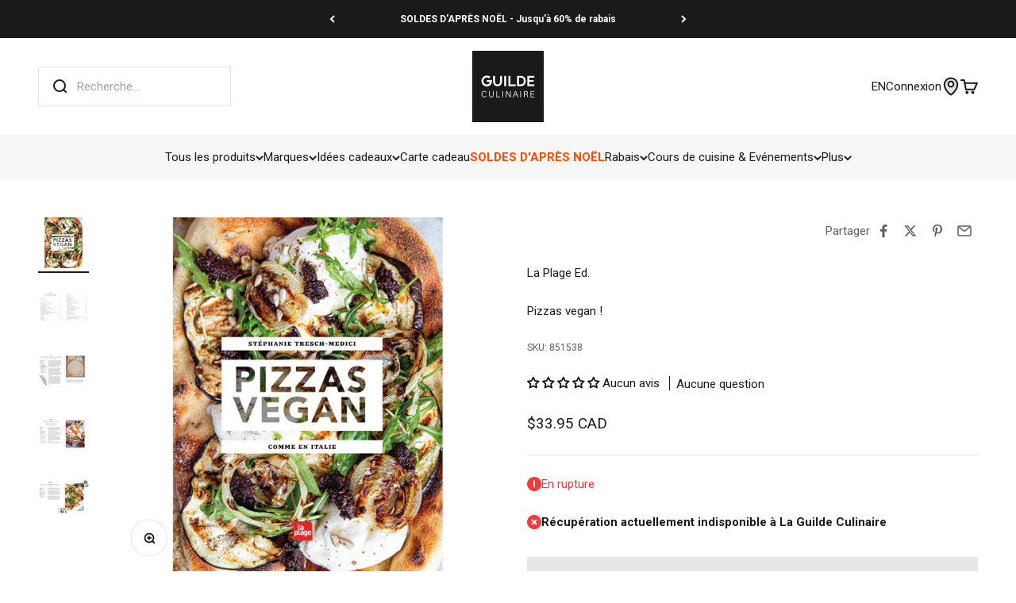

--- FILE ---
content_type: text/html; charset=utf-8
request_url: https://www.laguildeculinaire.com/products/pizzas-vegan
body_size: 82771
content:
<!doctype html>

<html lang="fr" dir="ltr">
  <head>
    <meta charset="utf-8">
    <meta name="viewport" content="width=device-width, initial-scale=1.0, height=device-height, minimum-scale=1.0, maximum-scale=1.0">
    <meta name="theme-color" content="#ffffff">

    <title>
      
      

          

          

              Pizzas vegan ! &ndash; La Plage Ed. &ndash; La Guilde Culinaire
            
          
        
      
    </title><meta name="description" content="Apprenez à faire de délicieuses pizzas comme en Italie avec Stéphanie, installée dans les Pouilles depuis plus de 15 ans. Après l’histoire de la pizza, la sélection des ingrédients, les tours de mains pour façonner la pâte, elle vous dévoilera les secrets de cuisson pour réussir vos pizzas maison comme dans une pizzeri"><link rel="canonical" href="https://www.laguildeculinaire.com/products/pizzas-vegan"><link rel="shortcut icon" href="//www.laguildeculinaire.com/cdn/shop/files/La_Guilde_Culinaire_-_Favicon_2024_-_Carre_96x96_787b03d3-72a5-43c6-802b-9a3145f5b364.png?v=1740131073&width=96">
      <link rel="apple-touch-icon" href="//www.laguildeculinaire.com/cdn/shop/files/La_Guilde_Culinaire_-_Favicon_2024_-_Carre_96x96_787b03d3-72a5-43c6-802b-9a3145f5b364.png?v=1740131073&width=180"><link rel="preconnect" href="https://cdn.shopify.com">
    <link rel="preconnect" href="https://fonts.shopifycdn.com" crossorigin>
    <link rel="dns-prefetch" href="https://productreviews.shopifycdn.com"><link rel="preload" href="//www.laguildeculinaire.com/cdn/fonts/roboto/roboto_n7.f38007a10afbbde8976c4056bfe890710d51dec2.woff2" as="font" type="font/woff2" crossorigin><link rel="preload" href="//www.laguildeculinaire.com/cdn/fonts/roboto/roboto_n4.2019d890f07b1852f56ce63ba45b2db45d852cba.woff2" as="font" type="font/woff2" crossorigin><meta property="og:type" content="product">
  <meta property="og:title" content="Pizzas vegan !">
  <meta property="product:price:amount" content="33.95">
  <meta property="product:price:currency" content="CAD">
  <meta property="product:availability" content="out of stock"><meta property="og:image" content="http://www.laguildeculinaire.com/cdn/shop/products/9782842218898_pizza_vegan_hachette_la_guilde_culinaire.jpg?v=1733516955&width=2048">
  <meta property="og:image:secure_url" content="https://www.laguildeculinaire.com/cdn/shop/products/9782842218898_pizza_vegan_hachette_la_guilde_culinaire.jpg?v=1733516955&width=2048">
  <meta property="og:image:width" content="805">
  <meta property="og:image:height" content="805"><meta property="og:description" content="Apprenez à faire de délicieuses pizzas comme en Italie avec Stéphanie, installée dans les Pouilles depuis plus de 15 ans. Après l’histoire de la pizza, la sélection des ingrédients, les tours de mains pour façonner la pâte, elle vous dévoilera les secrets de cuisson pour réussir vos pizzas maison comme dans une pizzeri"><meta property="og:url" content="https://www.laguildeculinaire.com/products/pizzas-vegan">
<meta property="og:site_name" content="La Guilde Culinaire"><meta name="twitter:card" content="summary"><meta name="twitter:title" content="Pizzas vegan !">
  <meta name="twitter:description" content="Apprenez à faire de délicieuses pizzas comme en Italie avec Stéphanie, installée dans les Pouilles depuis plus de 15 ans. Après l’histoire de la pizza, la sélection des ingrédients, les tours de mains pour façonner la pâte, elle vous dévoilera les secrets de cuisson pour réussir vos pizzas maison comme dans une pizzeria. Ensuite, vous trouverez les recettes des bases pour composer des pizzas sur mesure à votre goût : 7 versions de pâtes à pizza, 3 sauces de base, les pestos, les légumes confits, la mozza et la burrata vegan et même un salami piquant 100 % végétal. Et, pour finir, plus de 30 recettes de pizzas : les recettes des pizzas traditionnelles revues en version vegan, mais aussi des pizzas créatives, sans oublier des recettes pour utiliser vos pâtes à pizza autrement. Viva la Dolce vita !Ean :"><meta name="twitter:image" content="https://www.laguildeculinaire.com/cdn/shop/products/9782842218898_pizza_vegan_hachette_la_guilde_culinaire.jpg?crop=center&height=1200&v=1733516955&width=1200">
  <meta name="twitter:image:alt" content="Pizzas vegan !    - La Plage Ed. - Livre de cuisine -  - La Guilde Culinaire"><script async crossorigin fetchpriority="high" src="/cdn/shopifycloud/importmap-polyfill/es-modules-shim.2.4.0.js"></script>
<script type="application/ld+json">{"@context":"http:\/\/schema.org\/","@id":"\/products\/pizzas-vegan#product","@type":"Product","brand":{"@type":"Brand","name":"La Plage Ed."},"category":"Livres imprimés","description":"Apprenez à faire de délicieuses pizzas comme en Italie avec Stéphanie, installée dans les Pouilles depuis plus de 15 ans. Après l’histoire de la pizza, la sélection des ingrédients, les tours de mains pour façonner la pâte, elle vous dévoilera les secrets de cuisson pour réussir vos pizzas maison comme dans une pizzeria. Ensuite, vous trouverez les recettes des bases pour composer des pizzas sur mesure à votre goût : 7 versions de pâtes à pizza, 3 sauces de base, les pestos, les légumes confits, la mozza et la burrata vegan et même un salami piquant 100 % végétal. Et, pour finir, plus de 30 recettes de pizzas : les recettes des pizzas traditionnelles revues en version vegan, mais aussi des pizzas créatives, sans oublier des recettes pour utiliser vos pâtes à pizza autrement. Viva la Dolce vita !Ean : 9782842218898","gtin":"9782842218898","image":"https:\/\/www.laguildeculinaire.com\/cdn\/shop\/products\/9782842218898_pizza_vegan_hachette_la_guilde_culinaire.jpg?v=1733516955\u0026width=1920","name":"Pizzas vegan !","offers":{"@id":"\/products\/pizzas-vegan?variant=43467720589538#offer","@type":"Offer","availability":"http:\/\/schema.org\/OutOfStock","price":"33.95","priceCurrency":"CAD","url":"https:\/\/www.laguildeculinaire.com\/products\/pizzas-vegan?variant=43467720589538"},"sku":"851538","url":"https:\/\/www.laguildeculinaire.com\/products\/pizzas-vegan"}</script><script type="application/ld+json">
  {
    "@context": "https://schema.org",
    "@type": "BreadcrumbList",
    "itemListElement": [{
        "@type": "ListItem",
        "position": 1,
        "name": "Accueil",
        "item": "https://www.laguildeculinaire.com"
      },{
            "@type": "ListItem",
            "position": 2,
            "name": "Pizzas vegan !",
            "item": "https://www.laguildeculinaire.com/products/pizzas-vegan"
          }]
  }
</script><style>/* Typography (heading) */
  @font-face {
  font-family: Roboto;
  font-weight: 700;
  font-style: normal;
  font-display: fallback;
  src: url("//www.laguildeculinaire.com/cdn/fonts/roboto/roboto_n7.f38007a10afbbde8976c4056bfe890710d51dec2.woff2") format("woff2"),
       url("//www.laguildeculinaire.com/cdn/fonts/roboto/roboto_n7.94bfdd3e80c7be00e128703d245c207769d763f9.woff") format("woff");
}

@font-face {
  font-family: Roboto;
  font-weight: 700;
  font-style: italic;
  font-display: fallback;
  src: url("//www.laguildeculinaire.com/cdn/fonts/roboto/roboto_i7.7ccaf9410746f2c53340607c42c43f90a9005937.woff2") format("woff2"),
       url("//www.laguildeculinaire.com/cdn/fonts/roboto/roboto_i7.49ec21cdd7148292bffea74c62c0df6e93551516.woff") format("woff");
}

/* Typography (body) */
  @font-face {
  font-family: Roboto;
  font-weight: 400;
  font-style: normal;
  font-display: fallback;
  src: url("//www.laguildeculinaire.com/cdn/fonts/roboto/roboto_n4.2019d890f07b1852f56ce63ba45b2db45d852cba.woff2") format("woff2"),
       url("//www.laguildeculinaire.com/cdn/fonts/roboto/roboto_n4.238690e0007583582327135619c5f7971652fa9d.woff") format("woff");
}

@font-face {
  font-family: Roboto;
  font-weight: 400;
  font-style: italic;
  font-display: fallback;
  src: url("//www.laguildeculinaire.com/cdn/fonts/roboto/roboto_i4.57ce898ccda22ee84f49e6b57ae302250655e2d4.woff2") format("woff2"),
       url("//www.laguildeculinaire.com/cdn/fonts/roboto/roboto_i4.b21f3bd061cbcb83b824ae8c7671a82587b264bf.woff") format("woff");
}

@font-face {
  font-family: Roboto;
  font-weight: 700;
  font-style: normal;
  font-display: fallback;
  src: url("//www.laguildeculinaire.com/cdn/fonts/roboto/roboto_n7.f38007a10afbbde8976c4056bfe890710d51dec2.woff2") format("woff2"),
       url("//www.laguildeculinaire.com/cdn/fonts/roboto/roboto_n7.94bfdd3e80c7be00e128703d245c207769d763f9.woff") format("woff");
}

@font-face {
  font-family: Roboto;
  font-weight: 700;
  font-style: italic;
  font-display: fallback;
  src: url("//www.laguildeculinaire.com/cdn/fonts/roboto/roboto_i7.7ccaf9410746f2c53340607c42c43f90a9005937.woff2") format("woff2"),
       url("//www.laguildeculinaire.com/cdn/fonts/roboto/roboto_i7.49ec21cdd7148292bffea74c62c0df6e93551516.woff") format("woff");
}

:root {
    /**
     * ---------------------------------------------------------------------
     * SPACING VARIABLES
     *
     * We are using a spacing inspired from frameworks like Tailwind CSS.
     * ---------------------------------------------------------------------
     */
    --spacing-0-5: 0.125rem; /* 2px */
    --spacing-1: 0.25rem; /* 4px */
    --spacing-1-5: 0.375rem; /* 6px */
    --spacing-2: 0.5rem; /* 8px */
    --spacing-2-5: 0.625rem; /* 10px */
    --spacing-3: 0.75rem; /* 12px */
    --spacing-3-5: 0.875rem; /* 14px */
    --spacing-4: 1rem; /* 16px */
    --spacing-4-5: 1.125rem; /* 18px */
    --spacing-5: 1.25rem; /* 20px */
    --spacing-5-5: 1.375rem; /* 22px */
    --spacing-6: 1.5rem; /* 24px */
    --spacing-6-5: 1.625rem; /* 26px */
    --spacing-7: 1.75rem; /* 28px */
    --spacing-7-5: 1.875rem; /* 30px */
    --spacing-8: 2rem; /* 32px */
    --spacing-8-5: 2.125rem; /* 34px */
    --spacing-9: 2.25rem; /* 36px */
    --spacing-9-5: 2.375rem; /* 38px */
    --spacing-10: 2.5rem; /* 40px */
    --spacing-11: 2.75rem; /* 44px */
    --spacing-12: 3rem; /* 48px */
    --spacing-14: 3.5rem; /* 56px */
    --spacing-16: 4rem; /* 64px */
    --spacing-18: 4.5rem; /* 72px */
    --spacing-20: 5rem; /* 80px */
    --spacing-24: 6rem; /* 96px */
    --spacing-28: 7rem; /* 112px */
    --spacing-32: 8rem; /* 128px */
    --spacing-36: 9rem; /* 144px */
    --spacing-40: 10rem; /* 160px */
    --spacing-44: 11rem; /* 176px */
    --spacing-48: 12rem; /* 192px */
    --spacing-52: 13rem; /* 208px */
    --spacing-56: 14rem; /* 224px */
    --spacing-60: 15rem; /* 240px */
    --spacing-64: 16rem; /* 256px */
    --spacing-72: 18rem; /* 288px */
    --spacing-80: 20rem; /* 320px */
    --spacing-96: 24rem; /* 384px */

    /* Container */
    --container-max-width: 1600px;
    --container-narrow-max-width: 1350px;
    --container-gutter: var(--spacing-5);
    --section-outer-spacing-block: var(--spacing-8);
    --section-inner-max-spacing-block: var(--spacing-8);
    --section-inner-spacing-inline: var(--container-gutter);
    --section-stack-spacing-block: var(--spacing-8);

    /* Grid gutter */
    --grid-gutter: var(--spacing-5);

    /* Product list settings */
    --product-list-row-gap: var(--spacing-8);
    --product-list-column-gap: var(--grid-gutter);

    /* Form settings */
    --input-gap: var(--spacing-2);
    --input-height: 2.625rem;
    --input-padding-inline: var(--spacing-4);

    /* Other sizes */
    --sticky-area-height: calc(var(--sticky-announcement-bar-enabled, 0) * var(--announcement-bar-height, 0px) + var(--sticky-header-enabled, 0) * var(--header-height, 0px));

    /* RTL support */
    --transform-logical-flip: 1;
    --transform-origin-start: left;
    --transform-origin-end: right;

    /**
     * ---------------------------------------------------------------------
     * TYPOGRAPHY
     * ---------------------------------------------------------------------
     */

    /* Font properties */
    --heading-font-family: Roboto, sans-serif;
    --heading-font-weight: 700;
    --heading-font-style: normal;
    --heading-text-transform: normal;
    --heading-letter-spacing: -0.02em;
    --text-font-family: Roboto, sans-serif;
    --text-font-weight: 400;
    --text-font-style: normal;
    --text-letter-spacing: 0.0em;

    /* Font sizes */
    --text-h0: 2.5rem;
    --text-h1: 1.75rem;
    --text-h2: 1.5rem;
    --text-h3: 1.375rem;
    --text-h4: 1.125rem;
    --text-h5: 1.125rem;
    --text-h6: 1rem;
    --text-xs: 0.75rem;
    --text-sm: 0.8125rem;
    --text-base: 0.9375rem;
    --text-lg: 1.1875rem;

    /**
     * ---------------------------------------------------------------------
     * COLORS
     * ---------------------------------------------------------------------
     */

    /* Color settings */--accent: 255 74 0;
    --text-primary: 26 26 26;
    --background-primary: 255 255 255;
    --dialog-background: 255 255 255;
    --border-color: var(--text-color, var(--text-primary)) / 0.12;

    /* Button colors */
    --button-background-primary: 255 74 0;
    --button-text-primary: 255 255 255;
    --button-background-secondary: 26 26 26;
    --button-text-secondary: 255 255 255;

    /* Status colors */
    --success-background: 224 244 232;
    --success-text: 0 163 65;
    --warning-background: 255 246 233;
    --warning-text: 255 183 74;
    --error-background: 254 231 231;
    --error-text: 248 58 58;

    /* Product colors */
    --on-sale-text: 248 58 58;
    --on-sale-badge-background: 248 58 58;
    --on-sale-badge-text: 255 255 255;
    --sold-out-badge-background: 0 0 0;
    --sold-out-badge-text: 255 255 255;
    --primary-badge-background: 26 26 26;
    --primary-badge-text: 255 255 255;
    --star-color: 255 183 74;
    --product-card-background: 255 255 255;
    --product-card-text: 26 26 26;

    /* Header colors */
    --header-background: 255 255 255;
    --header-text: 26 26 26;

    /* Footer colors */
    --footer-background: 26 26 26;
    --footer-text: 255 255 255;

    /* Rounded variables (used for border radius) */
    --rounded-xs: 0.25rem;
    --rounded-sm: 0.375rem;
    --rounded: 0.75rem;
    --rounded-lg: 1.5rem;
    --rounded-full: 9999px;

    /*--rounded-button: 3.75rem;
    --rounded-input: 0.5rem;*/
    --rounded-button: 0;
    --rounded-input: 0;

    /* Box shadow */
    --shadow-sm: 0 2px 8px rgb(var(--text-primary) / 0.1);
    --shadow: 0 5px 15px rgb(var(--text-primary) / 0.1);
    --shadow-md: 0 5px 30px rgb(var(--text-primary) / 0.1);
    --shadow-block: 0px 18px 50px rgb(var(--text-primary) / 0.1);

    /**
     * ---------------------------------------------------------------------
     * OTHER
     * ---------------------------------------------------------------------
     */

    --stagger-products-reveal-opacity: 1;
    --cursor-close-svg-url: url(//www.laguildeculinaire.com/cdn/shop/t/65/assets/cursor-close.svg?v=147174565022153725511744725239);
    --cursor-zoom-in-svg-url: url(//www.laguildeculinaire.com/cdn/shop/t/65/assets/cursor-zoom-in.svg?v=154953035094101115921744725240);
    --cursor-zoom-out-svg-url: url(//www.laguildeculinaire.com/cdn/shop/t/65/assets/cursor-zoom-out.svg?v=16155520337305705181744725237);
    --checkmark-svg-url: url(//www.laguildeculinaire.com/cdn/shop/t/65/assets/checkmark.svg?v=77552481021870063511744725237);
  }

  [dir="rtl"]:root {
    /* RTL support */
    --transform-logical-flip: -1;
    --transform-origin-start: right;
    --transform-origin-end: left;
  }

  @media screen and (min-width: 700px) {
    :root {
      /* Typography (font size) */
      --text-h0: 3.25rem;
      --text-h1: 2.25rem;
      --text-h2: 1.75rem;
      --text-h3: 1.625rem;
      --text-h4: 1.25rem;
      --text-h5: 1.25rem;
      --text-h6: 1.125rem;

      --text-xs: 0.75rem;
      --text-sm: 0.8125rem;
      --text-base: 0.9375rem;
      --text-lg: 1.1875rem;

      /* Spacing */
      --container-gutter: 2rem;
      --section-outer-spacing-block: var(--spacing-12);
      --section-inner-max-spacing-block: var(--spacing-10);
      --section-inner-spacing-inline: var(--spacing-10);
      --section-stack-spacing-block: var(--spacing-10);

      /* Grid gutter */
      --grid-gutter: var(--spacing-6);

      /* Product list settings */
      --product-list-row-gap: var(--spacing-12);

      /* Form settings */
      --input-gap: 1rem;
      --input-height: 3.125rem;
      --input-padding-inline: var(--spacing-5);
    }
  }

  @media screen and (min-width: 1000px) {
    :root {
      /* Spacing settings */
      --container-gutter: var(--spacing-12);
      --section-outer-spacing-block: var(--spacing-14);
      --section-inner-max-spacing-block: var(--spacing-12);
      --section-inner-spacing-inline: var(--spacing-12);
      --section-stack-spacing-block: var(--spacing-10);
    }
  }

  @media screen and (min-width: 1150px) {
    :root {
      /* Spacing settings */
      --container-gutter: var(--spacing-12);
      --section-outer-spacing-block: var(--spacing-14);
      --section-inner-max-spacing-block: var(--spacing-12);
      --section-inner-spacing-inline: var(--spacing-12);
      --section-stack-spacing-block: var(--spacing-12);
    }
  }

  @media screen and (min-width: 1400px) {
    :root {
      /* Typography (font size) */
      --text-h0: 4rem;
      --text-h1: 3rem;
      --text-h2: 2.5rem;
      --text-h3: 1.75rem;
      --text-h4: 1.5rem;
      --text-h5: 1.25rem;
      --text-h6: 1.25rem;

      --section-outer-spacing-block: var(--spacing-16);
      --section-inner-max-spacing-block: var(--spacing-14);
      --section-inner-spacing-inline: var(--spacing-14);
    }
  }

  @media screen and (min-width: 1600px) {
    :root {
      --section-outer-spacing-block: var(--spacing-16);
      --section-inner-max-spacing-block: var(--spacing-16);
      --section-inner-spacing-inline: var(--spacing-16);
    }
  }

  /**
   * ---------------------------------------------------------------------
   * LIQUID DEPENDANT CSS
   *
   * Our main CSS is Liquid free, but some very specific features depend on
   * theme settings, so we have them here
   * ---------------------------------------------------------------------
   */@media screen and (pointer: fine) {
        .button:not([disabled]):hover, .btn:not([disabled]):hover, .shopify-payment-button__button--unbranded:not([disabled]):hover {
          --button-background-opacity: 0.85;
        }

        .button--subdued:not([disabled]):hover {
          --button-background: var(--text-color) / .05 !important;
        }
      }</style><script>
  // This allows to expose several variables to the global scope, to be used in scripts
  window.themeVariables = {
    settings: {
      showPageTransition: null,
      staggerProductsApparition: false,
      reduceDrawerAnimation: true,
      reduceMenuAnimation: true,
      headingApparition: "none",
      pageType: "product",
      moneyFormat: "${{amount}} CAD",
      moneyWithCurrencyFormat: "${{amount}} CAD",
      currencyCodeEnabled: false,
      cartType: "popover",
      showDiscount: true,
      discountMode: "percentage",
      pageBackground: "#ffffff",
      textColor: "#1a1a1a"
    },

    strings: {
      accessibilityClose: "Fermer",
      accessibilityNext: "Suivant",
      accessibilityPrevious: "Précédent",
      closeGallery: "Fermer la galerie",
      zoomGallery: "Zoomer sur l\u0026#39;image",
      errorGallery: "L\u0026#39;image ne peut pas etre chargée",
      searchNoResults: "Aucun résultat ne correspond à votre recherche.",
      addOrderNote: "Ajouter une note",
      editOrderNote: "Modifier la note",
      shippingEstimatorNoResults: "Nous ne livrons pas à votre adresse.",
      shippingEstimatorOneResult: "Il y a un résultat pour votre adresse :",
      shippingEstimatorMultipleResults: "Il y a plusieurs résultats pour votre adresse :",
      shippingEstimatorError: "Impossible d\u0026#39;estimer les frais de livraison :"
    },

    breakpoints: {
      'sm': 'screen and (min-width: 700px)',
      'md': 'screen and (min-width: 1000px)',
      'lg': 'screen and (min-width: 1150px)',
      'xl': 'screen and (min-width: 1400px)',

      'sm-max': 'screen and (max-width: 699px)',
      'md-max': 'screen and (max-width: 999px)',
      'lg-max': 'screen and (max-width: 1149px)',
      'xl-max': 'screen and (max-width: 1399px)'
    }
  };

  // For detecting native share
  document.documentElement.classList.add(`native-share--${navigator.share ? 'enabled' : 'disabled'}`);// We save the product ID in local storage to be eventually used for recently viewed section
    try {
      const recentlyViewedProducts = new Set(JSON.parse(localStorage.getItem('theme:recently-viewed-products') || '[]'));

      recentlyViewedProducts.delete(7903172362466); // Delete first to re-move the product
      recentlyViewedProducts.add(7903172362466);

      localStorage.setItem('theme:recently-viewed-products', JSON.stringify(Array.from(recentlyViewedProducts.values()).reverse()));
    } catch (e) {
      // Safari in private mode does not allow setting item, we silently fail
    }</script><script type="importmap">{
        "imports": {
          "vendor": "//www.laguildeculinaire.com/cdn/shop/t/65/assets/vendor.min.js?v=57795131039271286711744725239",
          "theme": "//www.laguildeculinaire.com/cdn/shop/t/65/assets/theme.js?v=34890165873219990491764789591",
          "photoswipe": "//www.laguildeculinaire.com/cdn/shop/t/65/assets/photoswipe.min.js?v=13374349288281597431744725238"
        }
      }
    </script>

    <script type="module" src="//www.laguildeculinaire.com/cdn/shop/t/65/assets/vendor.min.js?v=57795131039271286711744725239"></script>
    <script type="module" src="//www.laguildeculinaire.com/cdn/shop/t/65/assets/theme.js?v=34890165873219990491764789591"></script>

    <script>window.performance && window.performance.mark && window.performance.mark('shopify.content_for_header.start');</script><meta name="google-site-verification" content="Rktj1QuK0_Z_2_4FaJd5_5Cr3gtMEMcv8VRprb-YMKE">
<meta id="shopify-digital-wallet" name="shopify-digital-wallet" content="/20289645/digital_wallets/dialog">
<meta name="shopify-checkout-api-token" content="b89b7476fafeadc22b8a6006fe698410">
<meta id="in-context-paypal-metadata" data-shop-id="20289645" data-venmo-supported="false" data-environment="production" data-locale="fr_FR" data-paypal-v4="true" data-currency="CAD">
<link rel="alternate" hreflang="x-default" href="https://www.laguildeculinaire.com/products/pizzas-vegan">
<link rel="alternate" hreflang="en-US" href="https://www.laguildeculinaire.com/en-us/products/pizzas-vegan">
<link rel="alternate" hreflang="fr-US" href="https://www.laguildeculinaire.com/fr-us/products/pizzas-vegan">
<link rel="alternate" hreflang="fr-CA" href="https://www.laguildeculinaire.com/products/pizzas-vegan">
<link rel="alternate" hreflang="en-CA" href="https://www.laguildeculinaire.com/en/products/pizzas-vegan">
<link rel="alternate" type="application/json+oembed" href="https://www.laguildeculinaire.com/products/pizzas-vegan.oembed">
<script async="async" src="/checkouts/internal/preloads.js?locale=fr-CA"></script>
<link rel="preconnect" href="https://shop.app" crossorigin="anonymous">
<script async="async" src="https://shop.app/checkouts/internal/preloads.js?locale=fr-CA&shop_id=20289645" crossorigin="anonymous"></script>
<script id="apple-pay-shop-capabilities" type="application/json">{"shopId":20289645,"countryCode":"CA","currencyCode":"CAD","merchantCapabilities":["supports3DS"],"merchantId":"gid:\/\/shopify\/Shop\/20289645","merchantName":"La Guilde Culinaire","requiredBillingContactFields":["postalAddress","email","phone"],"requiredShippingContactFields":["postalAddress","email","phone"],"shippingType":"shipping","supportedNetworks":["visa","masterCard","amex","discover","interac","jcb"],"total":{"type":"pending","label":"La Guilde Culinaire","amount":"1.00"},"shopifyPaymentsEnabled":true,"supportsSubscriptions":true}</script>
<script id="shopify-features" type="application/json">{"accessToken":"b89b7476fafeadc22b8a6006fe698410","betas":["rich-media-storefront-analytics"],"domain":"www.laguildeculinaire.com","predictiveSearch":true,"shopId":20289645,"locale":"fr"}</script>
<script>var Shopify = Shopify || {};
Shopify.shop = "laguildeculinaire.myshopify.com";
Shopify.locale = "fr";
Shopify.currency = {"active":"CAD","rate":"1.0"};
Shopify.country = "CA";
Shopify.theme = {"name":"lgc-shopify-theme-impact-v6.7.0-2025\/main","id":148938883298,"schema_name":"Impact","schema_version":"6.7.0","theme_store_id":null,"role":"main"};
Shopify.theme.handle = "null";
Shopify.theme.style = {"id":null,"handle":null};
Shopify.cdnHost = "www.laguildeculinaire.com/cdn";
Shopify.routes = Shopify.routes || {};
Shopify.routes.root = "/";</script>
<script type="module">!function(o){(o.Shopify=o.Shopify||{}).modules=!0}(window);</script>
<script>!function(o){function n(){var o=[];function n(){o.push(Array.prototype.slice.apply(arguments))}return n.q=o,n}var t=o.Shopify=o.Shopify||{};t.loadFeatures=n(),t.autoloadFeatures=n()}(window);</script>
<script>
  window.ShopifyPay = window.ShopifyPay || {};
  window.ShopifyPay.apiHost = "shop.app\/pay";
  window.ShopifyPay.redirectState = null;
</script>
<script id="shop-js-analytics" type="application/json">{"pageType":"product"}</script>
<script defer="defer" async type="module" src="//www.laguildeculinaire.com/cdn/shopifycloud/shop-js/modules/v2/client.init-shop-cart-sync_BcDpqI9l.fr.esm.js"></script>
<script defer="defer" async type="module" src="//www.laguildeculinaire.com/cdn/shopifycloud/shop-js/modules/v2/chunk.common_a1Rf5Dlz.esm.js"></script>
<script defer="defer" async type="module" src="//www.laguildeculinaire.com/cdn/shopifycloud/shop-js/modules/v2/chunk.modal_Djra7sW9.esm.js"></script>
<script type="module">
  await import("//www.laguildeculinaire.com/cdn/shopifycloud/shop-js/modules/v2/client.init-shop-cart-sync_BcDpqI9l.fr.esm.js");
await import("//www.laguildeculinaire.com/cdn/shopifycloud/shop-js/modules/v2/chunk.common_a1Rf5Dlz.esm.js");
await import("//www.laguildeculinaire.com/cdn/shopifycloud/shop-js/modules/v2/chunk.modal_Djra7sW9.esm.js");

  window.Shopify.SignInWithShop?.initShopCartSync?.({"fedCMEnabled":true,"windoidEnabled":true});

</script>
<script defer="defer" async type="module" src="//www.laguildeculinaire.com/cdn/shopifycloud/shop-js/modules/v2/client.payment-terms_BQYK7nq4.fr.esm.js"></script>
<script defer="defer" async type="module" src="//www.laguildeculinaire.com/cdn/shopifycloud/shop-js/modules/v2/chunk.common_a1Rf5Dlz.esm.js"></script>
<script defer="defer" async type="module" src="//www.laguildeculinaire.com/cdn/shopifycloud/shop-js/modules/v2/chunk.modal_Djra7sW9.esm.js"></script>
<script type="module">
  await import("//www.laguildeculinaire.com/cdn/shopifycloud/shop-js/modules/v2/client.payment-terms_BQYK7nq4.fr.esm.js");
await import("//www.laguildeculinaire.com/cdn/shopifycloud/shop-js/modules/v2/chunk.common_a1Rf5Dlz.esm.js");
await import("//www.laguildeculinaire.com/cdn/shopifycloud/shop-js/modules/v2/chunk.modal_Djra7sW9.esm.js");

  
</script>
<script>
  window.Shopify = window.Shopify || {};
  if (!window.Shopify.featureAssets) window.Shopify.featureAssets = {};
  window.Shopify.featureAssets['shop-js'] = {"shop-cart-sync":["modules/v2/client.shop-cart-sync_BLrx53Hf.fr.esm.js","modules/v2/chunk.common_a1Rf5Dlz.esm.js","modules/v2/chunk.modal_Djra7sW9.esm.js"],"init-fed-cm":["modules/v2/client.init-fed-cm_C8SUwJ8U.fr.esm.js","modules/v2/chunk.common_a1Rf5Dlz.esm.js","modules/v2/chunk.modal_Djra7sW9.esm.js"],"shop-cash-offers":["modules/v2/client.shop-cash-offers_BBp_MjBM.fr.esm.js","modules/v2/chunk.common_a1Rf5Dlz.esm.js","modules/v2/chunk.modal_Djra7sW9.esm.js"],"shop-login-button":["modules/v2/client.shop-login-button_Dw6kG_iO.fr.esm.js","modules/v2/chunk.common_a1Rf5Dlz.esm.js","modules/v2/chunk.modal_Djra7sW9.esm.js"],"pay-button":["modules/v2/client.pay-button_BJDaAh68.fr.esm.js","modules/v2/chunk.common_a1Rf5Dlz.esm.js","modules/v2/chunk.modal_Djra7sW9.esm.js"],"shop-button":["modules/v2/client.shop-button_DBWL94V3.fr.esm.js","modules/v2/chunk.common_a1Rf5Dlz.esm.js","modules/v2/chunk.modal_Djra7sW9.esm.js"],"avatar":["modules/v2/client.avatar_BTnouDA3.fr.esm.js"],"init-windoid":["modules/v2/client.init-windoid_77FSIiws.fr.esm.js","modules/v2/chunk.common_a1Rf5Dlz.esm.js","modules/v2/chunk.modal_Djra7sW9.esm.js"],"init-shop-for-new-customer-accounts":["modules/v2/client.init-shop-for-new-customer-accounts_QoC3RJm9.fr.esm.js","modules/v2/client.shop-login-button_Dw6kG_iO.fr.esm.js","modules/v2/chunk.common_a1Rf5Dlz.esm.js","modules/v2/chunk.modal_Djra7sW9.esm.js"],"init-shop-email-lookup-coordinator":["modules/v2/client.init-shop-email-lookup-coordinator_D4ioGzPw.fr.esm.js","modules/v2/chunk.common_a1Rf5Dlz.esm.js","modules/v2/chunk.modal_Djra7sW9.esm.js"],"init-shop-cart-sync":["modules/v2/client.init-shop-cart-sync_BcDpqI9l.fr.esm.js","modules/v2/chunk.common_a1Rf5Dlz.esm.js","modules/v2/chunk.modal_Djra7sW9.esm.js"],"shop-toast-manager":["modules/v2/client.shop-toast-manager_B-eIbpHW.fr.esm.js","modules/v2/chunk.common_a1Rf5Dlz.esm.js","modules/v2/chunk.modal_Djra7sW9.esm.js"],"init-customer-accounts":["modules/v2/client.init-customer-accounts_BcBSUbIK.fr.esm.js","modules/v2/client.shop-login-button_Dw6kG_iO.fr.esm.js","modules/v2/chunk.common_a1Rf5Dlz.esm.js","modules/v2/chunk.modal_Djra7sW9.esm.js"],"init-customer-accounts-sign-up":["modules/v2/client.init-customer-accounts-sign-up_DvG__VHD.fr.esm.js","modules/v2/client.shop-login-button_Dw6kG_iO.fr.esm.js","modules/v2/chunk.common_a1Rf5Dlz.esm.js","modules/v2/chunk.modal_Djra7sW9.esm.js"],"shop-follow-button":["modules/v2/client.shop-follow-button_Dnx6fDH9.fr.esm.js","modules/v2/chunk.common_a1Rf5Dlz.esm.js","modules/v2/chunk.modal_Djra7sW9.esm.js"],"checkout-modal":["modules/v2/client.checkout-modal_BDH3MUqJ.fr.esm.js","modules/v2/chunk.common_a1Rf5Dlz.esm.js","modules/v2/chunk.modal_Djra7sW9.esm.js"],"shop-login":["modules/v2/client.shop-login_CV9Paj8R.fr.esm.js","modules/v2/chunk.common_a1Rf5Dlz.esm.js","modules/v2/chunk.modal_Djra7sW9.esm.js"],"lead-capture":["modules/v2/client.lead-capture_DGQOTB4e.fr.esm.js","modules/v2/chunk.common_a1Rf5Dlz.esm.js","modules/v2/chunk.modal_Djra7sW9.esm.js"],"payment-terms":["modules/v2/client.payment-terms_BQYK7nq4.fr.esm.js","modules/v2/chunk.common_a1Rf5Dlz.esm.js","modules/v2/chunk.modal_Djra7sW9.esm.js"]};
</script>
<script>(function() {
  var isLoaded = false;
  function asyncLoad() {
    if (isLoaded) return;
    isLoaded = true;
    var urls = ["\/\/cdn.shopify.com\/proxy\/be91d5a102498d18a76520fbc3c968561ba56f0e54e6e1e38eab739e1b763b46\/bingshoppingtool-t2app-prod.trafficmanager.net\/uet\/tracking_script?shop=laguildeculinaire.myshopify.com\u0026sp-cache-control=cHVibGljLCBtYXgtYWdlPTkwMA","https:\/\/intg.snapchat.com\/shopify\/shopify-scevent-init.js?id=ff5e7eeb-c851-47a4-83a1-e8e26c64cee6\u0026shop=laguildeculinaire.myshopify.com","https:\/\/cdn1.stamped.io\/files\/widget.min.js?shop=laguildeculinaire.myshopify.com"];
    for (var i = 0; i < urls.length; i++) {
      var s = document.createElement('script');
      s.type = 'text/javascript';
      s.async = true;
      s.src = urls[i];
      var x = document.getElementsByTagName('script')[0];
      x.parentNode.insertBefore(s, x);
    }
  };
  if(window.attachEvent) {
    window.attachEvent('onload', asyncLoad);
  } else {
    window.addEventListener('load', asyncLoad, false);
  }
})();</script>
<script id="__st">var __st={"a":20289645,"offset":-18000,"reqid":"ec89613f-2aa9-44f1-9efb-e57fe8e55728-1769096630","pageurl":"www.laguildeculinaire.com\/products\/pizzas-vegan","u":"91d2577745b0","p":"product","rtyp":"product","rid":7903172362466};</script>
<script>window.ShopifyPaypalV4VisibilityTracking = true;</script>
<script id="captcha-bootstrap">!function(){'use strict';const t='contact',e='account',n='new_comment',o=[[t,t],['blogs',n],['comments',n],[t,'customer']],c=[[e,'customer_login'],[e,'guest_login'],[e,'recover_customer_password'],[e,'create_customer']],r=t=>t.map((([t,e])=>`form[action*='/${t}']:not([data-nocaptcha='true']) input[name='form_type'][value='${e}']`)).join(','),a=t=>()=>t?[...document.querySelectorAll(t)].map((t=>t.form)):[];function s(){const t=[...o],e=r(t);return a(e)}const i='password',u='form_key',d=['recaptcha-v3-token','g-recaptcha-response','h-captcha-response',i],f=()=>{try{return window.sessionStorage}catch{return}},m='__shopify_v',_=t=>t.elements[u];function p(t,e,n=!1){try{const o=window.sessionStorage,c=JSON.parse(o.getItem(e)),{data:r}=function(t){const{data:e,action:n}=t;return t[m]||n?{data:e,action:n}:{data:t,action:n}}(c);for(const[e,n]of Object.entries(r))t.elements[e]&&(t.elements[e].value=n);n&&o.removeItem(e)}catch(o){console.error('form repopulation failed',{error:o})}}const l='form_type',E='cptcha';function T(t){t.dataset[E]=!0}const w=window,h=w.document,L='Shopify',v='ce_forms',y='captcha';let A=!1;((t,e)=>{const n=(g='f06e6c50-85a8-45c8-87d0-21a2b65856fe',I='https://cdn.shopify.com/shopifycloud/storefront-forms-hcaptcha/ce_storefront_forms_captcha_hcaptcha.v1.5.2.iife.js',D={infoText:'Protégé par hCaptcha',privacyText:'Confidentialité',termsText:'Conditions'},(t,e,n)=>{const o=w[L][v],c=o.bindForm;if(c)return c(t,g,e,D).then(n);var r;o.q.push([[t,g,e,D],n]),r=I,A||(h.body.append(Object.assign(h.createElement('script'),{id:'captcha-provider',async:!0,src:r})),A=!0)});var g,I,D;w[L]=w[L]||{},w[L][v]=w[L][v]||{},w[L][v].q=[],w[L][y]=w[L][y]||{},w[L][y].protect=function(t,e){n(t,void 0,e),T(t)},Object.freeze(w[L][y]),function(t,e,n,w,h,L){const[v,y,A,g]=function(t,e,n){const i=e?o:[],u=t?c:[],d=[...i,...u],f=r(d),m=r(i),_=r(d.filter((([t,e])=>n.includes(e))));return[a(f),a(m),a(_),s()]}(w,h,L),I=t=>{const e=t.target;return e instanceof HTMLFormElement?e:e&&e.form},D=t=>v().includes(t);t.addEventListener('submit',(t=>{const e=I(t);if(!e)return;const n=D(e)&&!e.dataset.hcaptchaBound&&!e.dataset.recaptchaBound,o=_(e),c=g().includes(e)&&(!o||!o.value);(n||c)&&t.preventDefault(),c&&!n&&(function(t){try{if(!f())return;!function(t){const e=f();if(!e)return;const n=_(t);if(!n)return;const o=n.value;o&&e.removeItem(o)}(t);const e=Array.from(Array(32),(()=>Math.random().toString(36)[2])).join('');!function(t,e){_(t)||t.append(Object.assign(document.createElement('input'),{type:'hidden',name:u})),t.elements[u].value=e}(t,e),function(t,e){const n=f();if(!n)return;const o=[...t.querySelectorAll(`input[type='${i}']`)].map((({name:t})=>t)),c=[...d,...o],r={};for(const[a,s]of new FormData(t).entries())c.includes(a)||(r[a]=s);n.setItem(e,JSON.stringify({[m]:1,action:t.action,data:r}))}(t,e)}catch(e){console.error('failed to persist form',e)}}(e),e.submit())}));const S=(t,e)=>{t&&!t.dataset[E]&&(n(t,e.some((e=>e===t))),T(t))};for(const o of['focusin','change'])t.addEventListener(o,(t=>{const e=I(t);D(e)&&S(e,y())}));const B=e.get('form_key'),M=e.get(l),P=B&&M;t.addEventListener('DOMContentLoaded',(()=>{const t=y();if(P)for(const e of t)e.elements[l].value===M&&p(e,B);[...new Set([...A(),...v().filter((t=>'true'===t.dataset.shopifyCaptcha))])].forEach((e=>S(e,t)))}))}(h,new URLSearchParams(w.location.search),n,t,e,['guest_login'])})(!0,!0)}();</script>
<script integrity="sha256-4kQ18oKyAcykRKYeNunJcIwy7WH5gtpwJnB7kiuLZ1E=" data-source-attribution="shopify.loadfeatures" defer="defer" src="//www.laguildeculinaire.com/cdn/shopifycloud/storefront/assets/storefront/load_feature-a0a9edcb.js" crossorigin="anonymous"></script>
<script crossorigin="anonymous" defer="defer" src="//www.laguildeculinaire.com/cdn/shopifycloud/storefront/assets/shopify_pay/storefront-65b4c6d7.js?v=20250812"></script>
<script data-source-attribution="shopify.dynamic_checkout.dynamic.init">var Shopify=Shopify||{};Shopify.PaymentButton=Shopify.PaymentButton||{isStorefrontPortableWallets:!0,init:function(){window.Shopify.PaymentButton.init=function(){};var t=document.createElement("script");t.src="https://www.laguildeculinaire.com/cdn/shopifycloud/portable-wallets/latest/portable-wallets.fr.js",t.type="module",document.head.appendChild(t)}};
</script>
<script data-source-attribution="shopify.dynamic_checkout.buyer_consent">
  function portableWalletsHideBuyerConsent(e){var t=document.getElementById("shopify-buyer-consent"),n=document.getElementById("shopify-subscription-policy-button");t&&n&&(t.classList.add("hidden"),t.setAttribute("aria-hidden","true"),n.removeEventListener("click",e))}function portableWalletsShowBuyerConsent(e){var t=document.getElementById("shopify-buyer-consent"),n=document.getElementById("shopify-subscription-policy-button");t&&n&&(t.classList.remove("hidden"),t.removeAttribute("aria-hidden"),n.addEventListener("click",e))}window.Shopify?.PaymentButton&&(window.Shopify.PaymentButton.hideBuyerConsent=portableWalletsHideBuyerConsent,window.Shopify.PaymentButton.showBuyerConsent=portableWalletsShowBuyerConsent);
</script>
<script data-source-attribution="shopify.dynamic_checkout.cart.bootstrap">document.addEventListener("DOMContentLoaded",(function(){function t(){return document.querySelector("shopify-accelerated-checkout-cart, shopify-accelerated-checkout")}if(t())Shopify.PaymentButton.init();else{new MutationObserver((function(e,n){t()&&(Shopify.PaymentButton.init(),n.disconnect())})).observe(document.body,{childList:!0,subtree:!0})}}));
</script>
<link id="shopify-accelerated-checkout-styles" rel="stylesheet" media="screen" href="https://www.laguildeculinaire.com/cdn/shopifycloud/portable-wallets/latest/accelerated-checkout-backwards-compat.css" crossorigin="anonymous">
<style id="shopify-accelerated-checkout-cart">
        #shopify-buyer-consent {
  margin-top: 1em;
  display: inline-block;
  width: 100%;
}

#shopify-buyer-consent.hidden {
  display: none;
}

#shopify-subscription-policy-button {
  background: none;
  border: none;
  padding: 0;
  text-decoration: underline;
  font-size: inherit;
  cursor: pointer;
}

#shopify-subscription-policy-button::before {
  box-shadow: none;
}

      </style>

<script>window.performance && window.performance.mark && window.performance.mark('shopify.content_for_header.end');</script>
<link href="//www.laguildeculinaire.com/cdn/shop/t/65/assets/theme.css?v=162046461642275382641760031171" rel="stylesheet" type="text/css" media="all" /><!-- Google Consent Mode V2 Consentmo -->
    <!-- Google Consent Mode V2 Advanced Mode integration script for Consentmo GDPR Compliance App -->
<script id="consentmo-gcmv2-advanced-mode-integration">
  const consentOutOfRegion = {
    analytics: true,
    marketing: true,
    functionality: true,
    adsDataRedaction: false,
    urlPassthrough: false,
  };

  window.dataLayer = window.dataLayer || [];
  function gtag(){dataLayer.push(arguments);}

  gtag('consent', 'default', {
    ad_storage: 'denied',
    ad_personalization: 'denied',
    ad_user_data: 'denied',
    analytics_storage: 'denied',
    functionality_storage: 'denied',
    personalization_storage:'denied',
    security_storage: 'granted',
    wait_for_update: 1500
  });

  document.addEventListener('consentmoSignal_onLoad', function(eventData) {
    const csmLoadSignal = eventData.detail || {isActive:false};
    //console.log('LIQUID - consentmoSignal_onLoad event', csmLoadSignal);

    if (!csmLoadSignal.isActive) {
      //console.log('LIQUID - isActive false - use consentOutOfRegion');
      gtag('consent', 'update', {
        ad_storage: consentOutOfRegion.marketing ? 'granted' : 'denied',
        ad_personalization: consentOutOfRegion.marketing ? 'granted' : 'denied',
        ad_user_data: consentOutOfRegion.marketing ? 'granted' : 'denied',
        analytics_storage: consentOutOfRegion.analytics ? 'granted' : 'denied',
        functionality_storage: consentOutOfRegion.functionality ? 'granted' : 'denied',
        personalization_storage: consentOutOfRegion.functionality ? 'granted' : 'denied',
        security_storage: 'granted',
      });
      gtag('set', 'ads_data_redaction', consentOutOfRegion.adsDataRedaction);
      gtag('set', 'url_passthrough', consentOutOfRegion.urlPassthrough);
      //console.log('LIQUID - dataLayer', window.dataLayer);
    } else {
      //console.log('LIQUID - set default-consent and subscribe consentmoSignal for consent-update');
      document.addEventListener('consentmoSignal', function(event) {
        const csmSignal = event.detail;
        const consentState = csmSignal.integration?.gcm?.isEnabled ? csmSignal.integration.gcm.state : csmSignal.state;
        //console.log('LIQUID - consentmoSignal event', csmSignal);
        //console.log('LIQUID - dataLayer', window.dataLayer);

        gtag('consent', 'update', consentState);
        if (csmSignal.integration?.gcm?.isEnabled) {
          gtag('set', 'ads_data_redaction', csmSignal.integration.gcm.adsDataRedaction);
          gtag('set', 'url_passthrough', csmSignal.integration.gcm.urlPassthrough);
        }
      });
    }
  });
</script>


    <!-- Google Ad Sense -->
    <meta name="google-adsense-account" content="ca-pub-6531781479908012">
    <!-- End Google Ad Sense -->

    <!-- Google Tag Manager -->
    <!-- Global site tag (gtag.js) - Google Tag Manager -->
<script async src="https://www.googletagmanager.com/gtag/js?id=G-0WXX8VQ17F"></script>
<script>
    window.dataLayer = window.dataLayer || [];
    function gtag(){dataLayer.push(arguments);}
    gtag('js', new Date());

    //gtag('config', 'UA-8227296-1');  //GA Universal
    gtag('config', 'G-0WXX8VQ17F');  //GA4
    gtag('config', 'AW-1010815298'); //GADS
</script>
<!-- Google Tag Manager -->
<script>(function(w,d,s,l,i){w[l]=w[l]||[];w[l].push({'gtm.start':
new Date().getTime(),event:'gtm.js'});var f=d.getElementsByTagName(s)[0],
j=d.createElement(s),dl=l!='dataLayer'?'&l='+l:'';j.async=true;j.src=
'https://www.googletagmanager.com/gtm.js?id='+i+dl;f.parentNode.insertBefore(j,f);
})(window,document,'script','dataLayer','GTM-5RTXZ8F');</script>
<!-- End Google Tag Manager -->
    <!-- End Google Tag Manager --><!-- AHREFS ANALYTICS TAG -->
    <script src="https://analytics.ahrefs.com/analytics.js" data-key="1F98pApntBasEmNdPieNow" async></script>

    <!-- Hotjar Tracking Code for https://www.laguildeculinaire.com/ -->
    <script>
        (function(h,o,t,j,a,r){
            h.hj=h.hj||function(){(h.hj.q=h.hj.q||[]).push(arguments)};
            h._hjSettings={hjid:2659535,hjsv:6};
            a=o.getElementsByTagName('head')[0];
            r=o.createElement('script');r.async=1;
            r.src=t+h._hjSettings.hjid+j+h._hjSettings.hjsv;
            a.appendChild(r);
        })(window,document,'https://static.hotjar.com/c/hotjar-','.js?sv=');
    </script><!-- BEGIN app block: shopify://apps/consentmo-gdpr/blocks/gdpr_cookie_consent/4fbe573f-a377-4fea-9801-3ee0858cae41 --><!-- BEGIN app snippet: consentmo-metafields -->

  <!-- Metafields code added by Consentmo GDPR -->
  

  <script type="text/javascript">
      window.isense_gdpr_privacy_policy_text = "Politique de Confidentialité";
      window.imprint_link_text = "";
      window.isense_gdpr_accept_button_text = "Accepter";
      window.isense_gdpr_close_button_text = "Fermer";
      window.isense_gdpr_reject_button_text = "Rejeter";
      window.isense_gdpr_change_cookies_text = "Préférences";
      window.isense_widget_content = "Préférences en matière de cookies";
      window.isense_gdpr_text = "Ce site utilise des cookies pour vous garantir la meilleure expérience sur notre site.";
      window.isense_gdpr_dialog_title = "";

      window.isense_gdpr_strict_cookies_checkbox = "Cookies strictement requis";
      window.isense_gdpr_strict_cookies_text = "Ces cookies sont nécessaires au fonctionnement du site web et ne peuvent pas être désactivés. Ces cookies ne sont définis qu’en réponse à des actions que vous avez effectuées, telles que la langue, la devise, la session de connexion, les préférences de confidentialité. Vous pouvez configurer votre navigateur pour bloquer ces cookies, mais cela pourrait affecter le fonctionnement de notre site.";
      window.isense_gdpr_strict_cookies_info_header = "Informations Strictes sur les cookies";

      window.isense_gdpr_analytics_cookies_checkbox = "Analytique et Statistiques";
      window.isense_gdpr_analytics_cookies_text = "Ces cookies nous permettent de mesurer le trafic des visiteurs et de voir les sources de trafic en collectant des informations dans des ensembles de données. Ils nous aident également à comprendre quels produits et actions sont plus populaires que d’autres.";
      window.isense_gdpr_analytics_cookies_info_header = "Informations sur les cookies Analytiques";

      window.isense_gdpr_marketing_cookies_checkbox = "Marketing et Reciblage";
      window.isense_gdpr_marketing_cookies_text = "Ces cookies sont généralement définis par nos partenaires marketing et publicitaires. Ils peuvent être utilisés par eux pour créer un profil de vos intérêts et vous montrer plus tard des publicités pertinentes. Si vous n’autorisez pas ces cookies, vous ne verrez pas de publicités ciblées pour vos centres d’intérêt.";
      window.isense_gdpr_marketing_cookies_info_header = "Informations sur les cookies Marketing";

      window.isense_gdpr_functionality_cookies_checkbox = "Cookies Fonctionnels";
      window.isense_gdpr_functionality_cookies_text = "Ces cookies permettent à notre site web d’offrir des fonctions supplémentaires et des paramètres personnels. Ils peuvent être définis par nous ou par des prestataires de services tiers que nous avons placés sur nos pages. Si vous n’autorisez pas ces cookies, ces services ou certains de ces services pourraient ne pas fonctionner correctement.";
      window.isense_gdpr_functionality_cookies_info_header = "Informations sur les cookies de fonctionnalité";

      window.isense_gdpr_cross_domain_consent_sharing_title = "";
      window.isense_gdpr_cross_domain_consent_sharing_text = "";
      window.isense_gdpr_cross_domain_consent_sharing_list = "";

      window.isense_gdpr_popup_header = "Choisissez le type de cookies que vous acceptez d’utiliser";

      
      window.isense_gdpr_popup_description = "";
      

      window.isense_gdpr_dismiss_button_text = "Fermer";

      window.isense_gdpr_accept_selected_button_text = "Accepter la Sélection";
      window.isense_gdpr_accept_all_button_text = "Accepter Tout";
      window.isense_gdpr_reject_all_button_text = "Rejeter Tout";

      window.isense_gdpr_data_collection_text = "*En cliquant sur les boutons ci-dessus, je donne mon consentement à la collecte de mon adresse IP et de mon e-mail (si inscrit). Pour plus d'informations, consultez <a href='https://www.laguildeculinaire.com/pages/gdpr-compliance' target='_blank'>Conformité RGPD</a>";
      window.isense_gdpr_data_collection_text_cpra = "*En cliquant sur les boutons ci-dessus, je donne mon consentement à la collecte de mon adresse IP et de mon e-mail (si inscrit). Pour plus d'informations, consultez <a href='https://www.laguildeculinaire.com/pages/gdpr-compliance' target='_blank'>Conformité RGPD</a>";
      window.isense_gdpr_data_collection_text_vcdpa = "*En cliquant sur les boutons ci-dessus, je donne mon consentement à la collecte de mon adresse IP et de mon e-mail (si inscrit). Pour plus d'informations, consultez <a href='https://www.laguildeculinaire.com/pages/gdpr-compliance' target='_blank'>Conformité RGPD</a>";
      window.isense_gdpr_data_collection_text_us = "*En cliquant sur les boutons ci-dessus, je donne mon consentement à la collecte de mon adresse IP et de mon e-mail (si inscrit). Pour plus d'informations, consultez <a href='https://www.laguildeculinaire.com/pages/gdpr-compliance' target='_blank'>Conformité RGPD</a>";
      window.isense_gdpr_data_collection_text_appi = "*En cliquant sur les boutons ci-dessus, je donne mon consentement à la collecte de mon adresse IP et de mon e-mail (si inscrit). Pour plus d'informations, consultez <a href='https://www.laguildeculinaire.com/pages/gdpr-compliance' target='_blank'>Conformité RGPD</a>";
      window.isense_gdpr_data_collection_text_pipeda = "*En cliquant sur les boutons ci-dessus, je donne mon consentement à la collecte de mon adresse IP et de mon e-mail (si inscrit). Pour plus d'informations, consultez <a href='https://www.laguildeculinaire.com/pages/gdpr-compliance' target='_blank'>Conformité RGPD</a>";

      window.isense_gdpr_cookie_titles_cookie = "";
      window.isense_gdpr_cookie_titles_duration = "";
      window.isense_gdpr_cookie_titles_description = "";
      window.isense_gdpr_cookie_titles_provider = "";
      
      window.isense_gdpr_cookie__ab = "Ce cookie est généralement fourni par Shopify et est utilisé dans le cadre de l'accès à la vue d'administration d'une plateforme de boutique en ligne.";
      window.isense_gdpr_cookie__orig_referrer = "Ce cookie est généralement fourni par Shopify et est utilisé pour suivre les pages de destination.";
      window.isense_gdpr_cookie_identity_state = "Ce cookie est généralement fourni par Shopify et est utilisé dans le cadre de l'authentification du client.";
      window.isense_gdpr_cookie_identity_customer_account_number = "Ce cookie est généralement fourni par Shopify et est utilisé dans le cadre de l'authentification du client.";
      window.isense_gdpr_cookie__landing_page = "Ce cookie est généralement fourni par Shopify et est utilisé pour suivre les pages de destination.";
      window.isense_gdpr_cookie__secure_session_id = "Ce cookie est généralement fourni par Shopify et est utilisé pour suivre la session d'un utilisateur tout au long du processus de paiement en plusieurs étapes et garder ses détails de commande, de paiement et d'expédition connectés.";
      window.isense_gdpr_cookie_cart = "Ce cookie est généralement fourni par Shopify et est utilisé en relation avec un panier d'achat.";
      window.isense_gdpr_cookie_cart_sig = "Ce cookie est généralement fourni par Shopify et est utilisé dans le cadre du paiement. Il est utilisé pour vérifier l'intégrité du chariot et pour assurer la performance de certaines opérations du chariot.";
      window.isense_gdpr_cookie_cart_ts = "Ce cookie est généralement fourni par Shopify et est utilisé dans le cadre du paiement.";
      window.isense_gdpr_cookie_cart_ver = "Ce cookie est généralement fourni par Shopify et est utilisé en relation avec le panier.";
      window.isense_gdpr_cookie_cart_currency = "Ce cookie est généralement fourni par Shopify et il est défini après la fin d'un paiement pour garantir que les nouveaux paniers sont dans la même devise que le dernier paiement.";
      window.isense_gdpr_cookie_tracked_start_checkout = "Ce cookie est généralement fourni par Shopify et est utilisé dans le cadre du paiement.";
      window.isense_gdpr_cookie_storefront_digest = "Ce cookie est généralement fourni par Shopify et il stocke un résumé du mot de passe de la vitrine, permettant aux marchands de prévisualiser leur vitrine alors qu'elle est protégée par un mot de passe.";
      window.isense_gdpr_cookie_checkout_token = "Ce cookie est généralement fourni par Shopify et est utilisé dans le cadre d'un service de paiement.";
      window.isense_gdpr_cookie__shopify_m = "Ce cookie est généralement fourni par Shopify et est utilisé pour gérer les paramètres de confidentialité des clients.";
      window.isense_gdpr_cookie__shopify_tm = "Ce cookie est généralement fourni par Shopify et est utilisé pour gérer les paramètres de confidentialité des clients.";
      window.isense_gdpr_cookie__shopify_tw = "Ce cookie est généralement fourni par Shopify et est utilisé pour gérer les paramètres de confidentialité des clients.";
      window.isense_gdpr_cookie__tracking_consent = "Ce cookie est généralement fourni par Shopify et est utilisé pour stocker les préférences d'un utilisateur si un marchand a mis en place des règles de confidentialité dans la région du visiteur.";
      window.isense_gdpr_cookie_secure_customer_sig = "Ce cookie est généralement fourni par Shopify et est utilisé en relation avec une connexion client.";
      window.isense_gdpr_cookie__shopify_y = "Ce cookie est associé à la suite analytique de Shopify.";
      window.isense_gdpr_cookie_customer_auth_provider = "Ce cookie est associé à la suite analytique de Shopify.";
      window.isense_gdpr_cookie_customer_auth_session_created_at = "Ce cookie est associé à la suite analytique de Shopify.";
      window.isense_gdpr_cookie__y = "Ce cookie est associé à la suite analytique de Shopify.";
      window.isense_gdpr_cookie__shopify_s = "Ce cookie est associé à la suite analytique de Shopify.";
      window.isense_gdpr_cookie__shopify_fs = "Ce cookie est associé à la suite analytique de Shopify.";
      window.isense_gdpr_cookie__ga = "Ce nom de cookie est associé à Google Universal Analytics";
      window.isense_gdpr_cookie__gid = "Ce nom de cookie est associé à Google Universal Analytics.";
      window.isense_gdpr_cookie__gat = "Ce nom de cookie est associé à Google Universal Analytics.";
      window.isense_gdpr_cookie__shopify_sa_t = "Ce cookie est associé à la suite analytique de Shopify concernant le marketing et les références.";
      window.isense_gdpr_cookie__shopify_sa_p = "Ce cookie est associé à la suite analytique de Shopify concernant le marketing et les références.";
      window.isense_gdpr_cookie_IDE = "Ce domaine appartient à Doubleclick (Google). L'activité commerciale principale est la suivante : Doubleclick est l'échange publicitaire d'enchères en temps réel de Google.";
      window.isense_gdpr_cookie__s = "Ce cookie est associé à la suite analytique de Shopify.";
      window.isense_gdpr_cookie_GPS = "Ce cookie est associé à YouTube, qui collecte des données utilisateur via des vidéos intégrées dans des sites Web, qui sont agrégées avec des données de profil d'autres services Google afin d'afficher des publicités ciblées pour les visiteurs Web sur un large éventail de leurs propres sites Web et d'autres.";
      window.isense_gdpr_cookie_PREF = "Ce cookie, qui peut être défini par Google ou Doubleclick, peut être utilisé par des partenaires publicitaires pour créer un profil d'intérêts afin de diffuser des annonces pertinentes sur d'autres sites.";
      window.isense_gdpr_cookie_BizoID = "Il s'agit d'un cookie Microsoft MSN 1st party permettant d'activer le contenu basé sur l'utilisateur.";
      window.isense_gdpr_cookie__fbp = "Utilisé par Facebook pour fournir une série de produits publicitaires tels que les enchères en temps réel d'annonceurs tiers.";
      window.isense_gdpr_cookie___adroll = "Ce cookie est associé à AdRoll";
      window.isense_gdpr_cookie___adroll_v4 = "Ce cookie est associé à AdRoll";
      window.isense_gdpr_cookie___adroll_fpc = "Ce cookie est associé à AdRoll";
      window.isense_gdpr_cookie___ar_v4 = "Ce cookie est associé à AdRoll";
      window.isense_gdpr_cookie_cookieconsent_preferences_disabled = "Ce cookie est associé à l'application Consentmo GDPR Compliance et est utilisé pour stocker le consentement du client.";
      window.isense_gdpr_cookie_cookieconsent_status = "Ce cookie est associé à l'application Consentmo GDPR Compliance et est utilisé pour stocker le consentement du client.";
      window.isense_gdpr_cookie_no_info = "Il n'y a pas encore d'informations sur ce cookie.";
      window.isense_gdpr_cookie__customer_account_shop_sessions = "Utilisé en combinaison avec le cookie _secure_account_session_id pour suivre les sessions utilisateur des nouveaux comptes clients.";
      window.isense_gdpr_cookie__secure_account_session_id = "Utilisé pour suivre les sessions utilisateur pour les nouveaux comptes clients.";
      window.isense_gdpr_cookie__shopify_country = "Pour les magasins où la page devise/prix est déterminée par GeoIP, ce cookie stocke la page que nous avons trouvée. Ce cookie permet d'éviter la vérification GeoIP après la première application.";
      window.isense_gdpr_cookie__storefront_u = "Utilisé pour faciliter la mise à jour des informations du compte client.";
      window.isense_gdpr_cookie__cmp_a = "Utilisé pour gérer les paramètres de confidentialité des clients.";
      window.isense_gdpr_cookie_checkout = "Utilisé dans le cadre des paiements.";
      window.isense_gdpr_cookie_customer_account_locale = "Utilisé dans le cadre de nouveaux comptes clients.";
      window.isense_gdpr_cookie_dynamic_checkout_shown_on_cart = "Utilisé dans le cadre des paiements.";
      window.isense_gdpr_cookie_hide_shopify_pay_for_checkout = "Utilisé dans le cadre des paiements.";
      window.isense_gdpr_cookie_shopify_pay = "Utilisé dans le cadre des paiements.";
      window.isense_gdpr_cookie_shopify_pay_redirect = "Utilisé dans le cadre des paiements.";
      window.isense_gdpr_cookie_shop_pay_accelerated = "Utilisé dans le cadre des paiements.";
      window.isense_gdpr_cookie_keep_alive = "Utilisé conjointement avec la localisation de l'acheteur.";
      window.isense_gdpr_cookie_source_name = "Utilisé en combinaison avec des applications mobiles pour fournir un comportement de paiement personnalisé lors de la navigation dans une boutique d'applications mobiles compatible.";
      window.isense_gdpr_cookie_master_device_id = "Utilisé conjointement avec la connexion du commerçant.";
      window.isense_gdpr_cookie_previous_step = "Utilisé dans le cadre des paiements.";
      window.isense_gdpr_cookie_discount_code = "Utilisé dans le cadre des paiements.";
      window.isense_gdpr_cookie_remember_me = "Utilisé dans le cadre des paiements.";
      window.isense_gdpr_cookie_checkout_session_lookup = "Utilisé dans le cadre des paiements.";
      window.isense_gdpr_cookie_checkout_prefill = "Utilisé dans le cadre des paiements.";
      window.isense_gdpr_cookie_checkout_queue_token = "Utilisé dans le cadre des paiements.";
      window.isense_gdpr_cookie_checkout_queue_checkout_token = "Utilisé dans le cadre des paiements.";
      window.isense_gdpr_cookie_checkout_worker_session = "Utilisé dans le cadre des paiements.";
      window.isense_gdpr_cookie_checkout_session_token = "Utilisé dans le cadre des paiements.";
      window.isense_gdpr_cookie_cookietest = "Utilisez-le pour vous assurer que nos systèmes fonctionnent correctement.";
      window.isense_gdpr_cookie_order = "Utilisé conjointement avec la page d'état de la commande.";
      window["isense_gdpr_cookie_identity-state"] = "Il est utilisé dans le cadre de l'identification de l'utilisateur.";
      window.isense_gdpr_cookie_card_update_verification_id = "Utilisé dans le cadre des paiements.";
      window.isense_gdpr_cookie_customer_account_new_login = "Il est utilisé dans le cadre de l'identification de l'utilisateur.";
      window.isense_gdpr_cookie_customer_account_preview = "Il est utilisé dans le cadre de l'identification de l'utilisateur.";
      window.isense_gdpr_cookie_customer_payment_method = "Utilisé dans le cadre des paiements.";
      window.isense_gdpr_cookie_customer_shop_pay_agreement = "Utilisé dans le cadre des paiements.";
      window.isense_gdpr_cookie_pay_update_intent_id = "Utilisé dans le cadre des paiements.";
      window.isense_gdpr_cookie_localization = "Utilisé dans le cadre des paiements.";
      window.isense_gdpr_cookie_profile_preview_token = "Utilisé dans le cadre des paiements.";
      window.isense_gdpr_cookie_login_with_shop_finalize = "Il est utilisé dans le cadre de l'identification de l'utilisateur.";
      window.isense_gdpr_cookie_preview_theme = "Il est utilisé en conjonction avec l'éditeur de thème.";
      window["isense_gdpr_cookie_shopify-editor-unconfirmed-settings"] = "Il est utilisé en conjonction avec l'éditeur de thème.";
      window["isense_gdpr_cookie_wpm-test-cookie"] = "Utilisez-le pour vous assurer que nos systèmes fonctionnent correctement";

      window.isense_gdpr_cookie__ab_duration = "2 semaines";
      window.isense_gdpr_cookie__orig_referrer_duration = "2 semaines";
      window.isense_gdpr_cookie_identity_state_duration = "1 jour";
      window.isense_gdpr_cookie_identity_customer_account_number_duration = "12 semaines";
      window.isense_gdpr_cookie__landing_page_duration = "2 semaines";
      window.isense_gdpr_cookie__secure_session_id_duration = "1 jour";
      window.isense_gdpr_cookie_cart_duration = "2 semaines";
      window.isense_gdpr_cookie_cart_sig_duration = "2 semaines";
      window.isense_gdpr_cookie_cart_ts_duration = "2 semaines";
      window.isense_gdpr_cookie_cart_ver_duration = "2 semaines";
      window.isense_gdpr_cookie_cart_currency_duration = "2 semaines";
      window.isense_gdpr_cookie_tracked_start_checkout_duration = "1 année";
      window.isense_gdpr_cookie_storefront_digest_duration = "2 années";
      window.isense_gdpr_cookie_checkout_token_duration = "1 année";
      window.isense_gdpr_cookie__shopify_m_duration = "1 année";
      window.isense_gdpr_cookie__shopify_tm_duration = "30 minutes";
      window.isense_gdpr_cookie__shopify_tw_duration = "2 semaines";
      window.isense_gdpr_cookie__tracking_consent_duration = "1 année";
      window.isense_gdpr_cookie_secure_customer_sig_duration = "1 année";
      window.isense_gdpr_cookie__shopify_y_duration = "1 année";
      window.isense_gdpr_cookie_customer_auth_provider_duration = "1 session";
      window.isense_gdpr_cookie_customer_auth_session_created_at_duration = "1 session";
      window.isense_gdpr_cookie__y_duration = "1 année";
      window.isense_gdpr_cookie__shopify_s_duration = "30 minutes";
      window.isense_gdpr_cookie__shopify_fs_duration = "30 minutes";
      window.isense_gdpr_cookie__ga_duration = "2 années";
      window.isense_gdpr_cookie__gid_duration = "1 jour";
      window.isense_gdpr_cookie__gat_duration = "1 minute";
      window.isense_gdpr_cookie__shopify_sa_t_duration = "30 minutes";
      window.isense_gdpr_cookie__shopify_sa_p_duration = "30 minutes";
      window.isense_gdpr_cookie_IDE_duration = "2 années";
      window.isense_gdpr_cookie__s_duration = "30 minutes";
      window.isense_gdpr_cookie_GPS_duration = "1 session";
      window.isense_gdpr_cookie_PREF_duration = "8 mois";
      window.isense_gdpr_cookie_BizoID_duration = "1 mois";
      window.isense_gdpr_cookie__fbp_duration = "3 mois";
      window.isense_gdpr_cookie___adroll_duration = "1 année";
      window.isense_gdpr_cookie___adroll_v4_duration = "1 année";
      window.isense_gdpr_cookie___adroll_fpc_duration = "1 année";
      window.isense_gdpr_cookie___ar_v4_duration = "1 année";
      window.isense_gdpr_cookie_cookieconsent_preferences_disabled_duration = "1 jour";
      window.isense_gdpr_cookie_cookieconsent_status_duration = "1 année";
      window.isense_gdpr_cookie_no_info_duration = "inconnu";
      window.isense_gdpr_cookie__customer_account_shop_sessions_duration = "30 jour";
      window.isense_gdpr_cookie__secure_account_session_id_duration = "30 jour";
      window.isense_gdpr_cookie__shopify_country_duration = "session";
      window.isense_gdpr_cookie__storefront_u_duration = "1 minute";
      window.isense_gdpr_cookie__cmp_a_duration = "1 jour";
      window.isense_gdpr_cookie_checkout_duration = "4 semaines";
      window.isense_gdpr_cookie_customer_account_locale_duration = "1 année";
      window.isense_gdpr_cookie_dynamic_checkout_shown_on_cart_duration = "30 minutes";
      window.isense_gdpr_cookie_hide_shopify_pay_for_checkout_duration = "session";
      window.isense_gdpr_cookie_shopify_pay_duration = "1 année";
      window.isense_gdpr_cookie_shopify_pay_redirect_duration = "60 minutes";
      window.isense_gdpr_cookie_shop_pay_accelerated_duration = "1 année";
      window.isense_gdpr_cookie_keep_alive_duration = "2 semaines";
      window.isense_gdpr_cookie_source_name_duration = "session";
      window.isense_gdpr_cookie_master_device_id_duration = "2 années";
      window.isense_gdpr_cookie_previous_step_duration = "1 année";
      window.isense_gdpr_cookie_discount_code_duration = "session";
      window.isense_gdpr_cookie_remember_me_duration = "1 année";
      window.isense_gdpr_cookie_checkout_session_lookup_duration = "3 semaines";
      window.isense_gdpr_cookie_checkout_prefill_duration = "5 minutes";
      window.isense_gdpr_cookie_checkout_queue_token_duration = "1 année";
      window.isense_gdpr_cookie_checkout_queue_checkout_token_duration = "1 année";
      window.isense_gdpr_cookie_checkout_worker_session_duration = "3 jour";
      window.isense_gdpr_cookie_checkout_session_token_duration = "3 semaines";
      window.isense_gdpr_cookie_cookietest_duration = "1 minute";
      window.isense_gdpr_cookie_order_duration = "3 semaines";
      window["isense_gdpr_cookie_identity-state_duration"] = "1 jour";
      window.isense_gdpr_cookie_card_update_verification_id_duration = "1 jour";
      window.isense_gdpr_cookie_customer_account_new_login_duration = "20 minutes";
      window.isense_gdpr_cookie_customer_account_preview_duration = "7 jour";
      window.isense_gdpr_cookie_customer_payment_method_duration = "60 minutes";
      window.isense_gdpr_cookie_customer_shop_pay_agreement_duration = "1 minute";
      window.isense_gdpr_cookie_pay_update_intent_id_duration = "20 minutes";
      window.isense_gdpr_cookie_localization_duration = "2 semaines";
      window.isense_gdpr_cookie_profile_preview_token_duration = "5 minutes";
      window.isense_gdpr_cookie_login_with_shop_finalize_duration = "5 minutes";
      window.isense_gdpr_cookie_preview_theme_duration = "session";
      window["isense_gdpr_cookie_shopify-editor-unconfirmed-settings_duration"] = "1 jour";
      window["isense_gdpr_cookie_wpm-test-cookie_duration"] = "session";

      window.isense_gdpr_cookie__ab_provider = "Shopify";
      window.isense_gdpr_cookie__orig_referrer_provider = "Shopify";
      window.isense_gdpr_cookie_identity_state_provider = "Shopify";
      window.isense_gdpr_cookie_identity_customer_account_number_provider = "Shopify";
      window.isense_gdpr_cookie__landing_page_provider = "Shopify";
      window.isense_gdpr_cookie__secure_session_id_provider = "Shopify";
      window.isense_gdpr_cookie_cart_provider = "Shopify";
      window.isense_gdpr_cookie_cart_sig_provider = "Shopify";
      window.isense_gdpr_cookie_cart_ts_provider = "Shopify";
      window.isense_gdpr_cookie_cart_ver_provider = "Shopify";
      window.isense_gdpr_cookie_cart_currency_provider = "Shopify";
      window.isense_gdpr_cookie_tracked_start_checkout_provider = "Shopify";
      window.isense_gdpr_cookie_storefront_digest_provider = "Shopify";
      window.isense_gdpr_cookie_checkout_token_provider = "Shopify";
      window.isense_gdpr_cookie__shopify_m_provider = "Shopify";
      window.isense_gdpr_cookie__shopify_tm_provider = "Shopify";
      window.isense_gdpr_cookie__shopify_tw_provider = "Shopify";
      window.isense_gdpr_cookie__tracking_consent_provider = "Shopify";
      window.isense_gdpr_cookie_secure_customer_sig_provider = "Shopify";
      window.isense_gdpr_cookie__shopify_y_provider = "Shopify";
      window.isense_gdpr_cookie_customer_auth_provider_provider = "Shopify";
      window.isense_gdpr_cookie_customer_auth_session_created_at_provider = "Shopify";
      window.isense_gdpr_cookie__y_provider = "Shopify";
      window.isense_gdpr_cookie__shopify_s_provider = "Shopify";
      window.isense_gdpr_cookie__shopify_fs_provider = "Shopify";
      window.isense_gdpr_cookie__ga_provider = "Google Analytics";
      window.isense_gdpr_cookie__gid_provider = "Google Analytics";
      window.isense_gdpr_cookie__gat_provider = "Google Analytics";
      window.isense_gdpr_cookie__shopify_sa_t_provider = "Shopify";
      window.isense_gdpr_cookie__shopify_sa_p_provider = "Shopify";
      window.isense_gdpr_cookie_IDE_provider = "Google DoubleClick";
      window.isense_gdpr_cookie__s_provider = "Shopify";
      window.isense_gdpr_cookie_GPS_provider = "Youtube";
      window.isense_gdpr_cookie_PREF_provider = "Youtube";
      window.isense_gdpr_cookie_BizoID_provider = "LinkedIn";
      window.isense_gdpr_cookie__fbp_provider = "Meta Platforms, Inc.";
      window.isense_gdpr_cookie___adroll_provider = "Adroll Group";
      window.isense_gdpr_cookie___adroll_v4_provider = "Adroll Group";
      window.isense_gdpr_cookie___adroll_fpc_provider = "Adroll Group";
      window.isense_gdpr_cookie___ar_v4_provider = "Adroll Group";
      window.isense_gdpr_cookie_cookieconsent_preferences_disabled_provider = "GDPR/CCPA + Cookie management";
      window.isense_gdpr_cookie_cookieconsent_status_provider = "GDPR/CCPA + Cookie management";
      window.isense_gdpr_cookie_no_info_provider = "unknown";
  </script>

<!-- END app snippet -->


<!-- END app block --><!-- BEGIN app block: shopify://apps/langify/blocks/langify/b50c2edb-8c63-4e36-9e7c-a7fdd62ddb8f --><!-- BEGIN app snippet: ly-switcher-factory -->




<style>
  .ly-switcher-wrapper.ly-hide, .ly-recommendation.ly-hide, .ly-recommendation .ly-submit-btn {
    display: none !important;
  }

  #ly-switcher-factory-template {
    display: none;
  }.ly-languages-switcher ul > li[key="fr"] {
        order: 1 !important;
      }
      .ly-popup-modal .ly-popup-modal-content ul > li[key="fr"],
      .ly-languages-switcher.ly-links a[data-language-code="fr"] {
        order: 1 !important;
      }.ly-languages-switcher ul > li[key="en"] {
        order: 2 !important;
      }
      .ly-popup-modal .ly-popup-modal-content ul > li[key="en"],
      .ly-languages-switcher.ly-links a[data-language-code="en"] {
        order: 2 !important;
      }
      .ly-breakpoint-1 { display: none; }
      @media (min-width:0px) and (max-width: 999px ) {
        .ly-breakpoint-1 { display: flex; }

        .ly-recommendation .ly-banner-content, 
        .ly-recommendation .ly-popup-modal-content {
          font-size: 14px !important;
          color: #000 !important;
          background: #fff !important;
          border-radius: 0px !important;
          border-width: 0px !important;
          border-color: #000 !important;
        }
        .ly-recommendation-form button[type="submit"] {
          font-size: 14px !important;
          color: #fff !important;
          background: #999 !important;
        }
      }
      .ly-breakpoint-2 { display: none; }
      @media (min-width:1000px)  {
        .ly-breakpoint-2 { display: flex; }

        .ly-recommendation .ly-banner-content, 
        .ly-recommendation .ly-popup-modal-content {
          font-size: 14px !important;
          color: #000 !important;
          background: #fff !important;
          border-radius: 0px !important;
          border-width: 0px !important;
          border-color: #000 !important;
        }
        .ly-recommendation-form button[type="submit"] {
          font-size: 14px !important;
          color: #fff !important;
          background: #999 !important;
        }
      }


  
</style>


<template id="ly-switcher-factory-template">
<div data-breakpoint="0" class="ly-switcher-wrapper ly-breakpoint-1 fixed bottom_right ly-hide" style="font-size: 14px; margin: 0px 0px; "></div>

<div data-breakpoint="1000" class="ly-switcher-wrapper ly-breakpoint-2 fixed bottom_right ly-hide" style="font-size: 14px; margin: 0px 0px; "></div>
</template><!-- END app snippet -->

<script>
  var langify = window.langify || {};
  var customContents = {};
  var customContents_image = {};
  var langifySettingsOverwrites = {};
  var defaultSettings = {
    debug: false,               // BOOL : Enable/disable console logs
    observe: true,              // BOOL : Enable/disable the entire mutation observer (off switch)
    observeLinks: false,
    observeImages: true,
    observeCustomContents: true,
    maxMutations: 5,
    timeout: 100,               // INT : Milliseconds to wait after a mutation, before the next mutation event will be allowed for the element
    linksBlacklist: [],
    usePlaceholderMatching: false
  };

  if(langify.settings) { 
    langifySettingsOverwrites = Object.assign({}, langify.settings);
    langify.settings = Object.assign(defaultSettings, langify.settings); 
  } else { 
    langify.settings = defaultSettings; 
  }

  langify.settings.theme = null;
  langify.settings.switcher = {"customCSS":"","languageDetection":false,"languageDetectionDefault":"fr","enableDefaultLanguage":false,"breakpoints":[{"key":0,"label":"0px","config":{"type":"none","corner":"bottom_right","position":"fixed","show_flags":true,"rectangle_icons":true,"square_icons":false,"round_icons":false,"show_label":true,"show_custom_name":true,"show_name":false,"show_iso_code":false,"is_dark":false,"is_transparent":false,"is_dropup":false,"arrow_size":100,"arrow_width":1,"arrow_filled":false,"h_space":0,"v_space":0,"h_item_space":0,"v_item_space":0,"h_item_padding":0,"v_item_padding":0,"text_color":"#000","link_color":"#000","arrow_color":"#000","bg_color":"#fff","border_color":"#000","border_width":0,"border_radius":0,"fontsize":14,"button_bg_color":"#999","button_text_color":"#fff","recommendation_fontsize":14,"recommendation_border_width":0,"recommendation_border_radius":0,"recommendation_text_color":"#000","recommendation_link_color":"#000","recommendation_button_bg_color":"#999","recommendation_button_text_color":"#fff","recommendation_bg_color":"#fff","recommendation_border_color":"#000","currency_switcher_enabled":false,"show_currency_selector":false,"show_country_selector_inside_popup":false,"show_currency_selector_inside_popup":false,"country_switcher_enabled":false,"country_switcher_format":"[[country_name]] ([[country_currency_code]] [[country_currency_symbol]])","popup_switcher_type":"links_list","popup_show_world_icon":false,"use_submit_button":false}},{"key":1000,"label":"1000px","config":{"type":"none","corner":"bottom_right","position":"fixed","show_flags":true,"rectangle_icons":true,"square_icons":false,"round_icons":false,"show_label":true,"show_custom_name":true,"show_name":false,"show_iso_code":false,"is_dark":false,"is_transparent":false,"is_dropup":false,"arrow_size":100,"arrow_width":1,"arrow_filled":false,"h_space":0,"v_space":0,"h_item_space":0,"v_item_space":0,"h_item_padding":0,"v_item_padding":0,"text_color":"#000","link_color":"#000","arrow_color":"#000","bg_color":"#fff","border_color":"#000","border_width":0,"border_radius":0,"fontsize":14,"button_bg_color":"#999","button_text_color":"#fff","recommendation_fontsize":14,"recommendation_border_width":0,"recommendation_border_radius":0,"recommendation_text_color":"#000","recommendation_link_color":"#000","recommendation_button_bg_color":"#999","recommendation_button_text_color":"#fff","recommendation_bg_color":"#fff","recommendation_border_color":"#000","currency_switcher_enabled":false,"show_currency_selector":false,"show_country_selector_inside_popup":false,"show_currency_selector_inside_popup":false,"country_switcher_enabled":false,"country_switcher_format":"[[country_name]] ([[country_currency_code]] [[country_currency_symbol]])","popup_switcher_type":"links_list","popup_show_world_icon":false,"use_submit_button":false}}],"languages":[{"iso_code":"fr","country_code":null,"currency_code":null,"root_url":"\/","name":"Français","primary":true,"domain":"www.laguildeculinaire.com","published":true,"custom_name":false},{"iso_code":"en","country_code":null,"currency_code":null,"root_url":"\/","name":"English","primary":false,"domain":"www.laguildeculinaire.com\/en-us","published":true,"custom_name":false}],"marketLanguages":null,"recommendation_enabled":false,"recommendation_type":"popup","recommendation_switcher_key":-1,"recommendation_strings":{},"switcher_strings":{},"recommendation":{"recommendation_backdrop_show":true,"recommendation_corner":"center_center","recommendation_banner_corner":"top","recommendation_fontsize":14,"recommendation_border_width":0,"recommendation_border_radius":0,"recommendation_text_color":"#000","recommendation_link_color":"#000","recommendation_button_bg_color":"#999","recommendation_button_text_color":"#fff","recommendation_bg_color":"#fff","recommendation_border_color":"#000"}};
  if(langify.settings.switcher === null) {
    langify.settings.switcher = {};
  }
  langify.settings.switcher.customIcons = null;

  langify.locale = langify.locale || {
    country_code: "CA",
    language_code: "fr",
    currency_code: null,
    primary: true,
    iso_code: "fr",
    root_url: "\/",
    language_id: "ly31381",
    shop_url: "https:\/\/www.laguildeculinaire.com",
    domain_feature_enabled: null,
    languages: [{
        iso_code: "fr",
        root_url: "\/",
        domain: null,
      },{
        iso_code: "en",
        root_url: "\/en",
        domain: null,
      },]
  };

  langify.localization = {
    available_countries: ["Canada","États-Unis"],
    available_languages: [{"shop_locale":{"locale":"fr","enabled":true,"primary":true,"published":true}},{"shop_locale":{"locale":"en","enabled":true,"primary":false,"published":true}}],
    country: "Canada",
    language: {"shop_locale":{"locale":"fr","enabled":true,"primary":true,"published":true}},
    market: {
      handle: "ca",
      id: 1392771298,
      metafields: {"error":"json not allowed for this object"},
    }
  };

  // Disable link correction ALWAYS on languages with mapped domains
  
  if(langify.locale.root_url == '/') {
    langify.settings.observeLinks = false;
  }


  function extractImageObject(val) {
  if (!val || val === '') return false;

  // Handle src-sets (e.g., "image_600x600.jpg 1x, image_1200x1200.jpg 2x")
  if (val.search(/([0-9]+w?h?x?,)/gi) > -1) {
    val = val.split(/([0-9]+w?h?x?,)/gi)[0];
  }

  const hostBegin = val.indexOf('//') !== -1 ? val.indexOf('//') : 0;
  const hostEnd = val.lastIndexOf('/') + 1;
  const host = val.substring(hostBegin, hostEnd);
  let afterHost = val.substring(hostEnd);

  // Remove query/hash fragments
  afterHost = afterHost.split('#')[0].split('?')[0];

  // Extract name before any Shopify modifiers or file extension
  // e.g., "photo_600x600_crop_center@2x.jpg" → "photo"
  const name = afterHost.replace(
    /(_[0-9]+x[0-9]*|_{width}x|_{size})?(_crop_(top|center|bottom|left|right))?(@[0-9]*x)?(\.progressive)?(\.(png\.jpg|jpe?g|png|gif|webp))?$/i,
    ''
  );

  // Extract file extension (if any)
  let type = '';
  const match = afterHost.match(/\.(png\.jpg|jpe?g|png|gif|webp)$/i);
  if (match) {
    type = match[1].replace('png.jpg', 'jpg'); // fix weird double-extension cases
  }

  // Clean file name with extension or suffixes normalized
  const file = afterHost.replace(
    /(_[0-9]+x[0-9]*|_{width}x|_{size})?(_crop_(top|center|bottom|left|right))?(@[0-9]*x)?(\.progressive)?(\.(png\.jpg|jpe?g|png|gif|webp))?$/i,
    type ? '.' + type : ''
  );

  return { host, name, type, file };
}



  /* Custom Contents Section*/
  var customContents = {};

  // Images Section
  

</script><link rel="preload stylesheet" href="https://cdn.shopify.com/extensions/019a5e5e-a484-720d-b1ab-d37a963e7bba/extension-langify-79/assets/langify-lib.css" as="style" media="print" onload="this.media='all'; this.onload=null;"><!-- END app block --><!-- BEGIN app block: shopify://apps/judge-me-reviews/blocks/judgeme_core/61ccd3b1-a9f2-4160-9fe9-4fec8413e5d8 --><!-- Start of Judge.me Core -->






<link rel="dns-prefetch" href="https://cdnwidget.judge.me">
<link rel="dns-prefetch" href="https://cdn.judge.me">
<link rel="dns-prefetch" href="https://cdn1.judge.me">
<link rel="dns-prefetch" href="https://api.judge.me">

<script data-cfasync='false' class='jdgm-settings-script'>window.jdgmSettings={"pagination":5,"disable_web_reviews":false,"badge_no_review_text":"Aucun avis","badge_n_reviews_text":"{{ n }} avis","badge_star_color":"#111111","hide_badge_preview_if_no_reviews":false,"badge_hide_text":false,"enforce_center_preview_badge":false,"widget_title":"Avis Clients","widget_open_form_text":"Écrire un avis","widget_close_form_text":"Annuler l'avis","widget_refresh_page_text":"Actualiser la page","widget_summary_text":"Basé sur {{ number_of_reviews }} avis","widget_no_review_text":"Soyez le premier à écrire un avis","widget_name_field_text":"Nom d'affichage","widget_verified_name_field_text":"Nom vérifié (public)","widget_name_placeholder_text":"Nom d'affichage","widget_required_field_error_text":"Ce champ est obligatoire.","widget_email_field_text":"Adresse email","widget_verified_email_field_text":"Email vérifié (privé, ne peut pas être modifié)","widget_email_placeholder_text":"Votre adresse email","widget_email_field_error_text":"Veuillez entrer une adresse email valide.","widget_rating_field_text":"Évaluation","widget_review_title_field_text":"Titre de l'avis","widget_review_title_placeholder_text":"Donnez un titre à votre avis","widget_review_body_field_text":"Contenu de l'avis","widget_review_body_placeholder_text":"Commencez à écrire ici...","widget_pictures_field_text":"Photo/Vidéo (facultatif)","widget_submit_review_text":"Soumettre l'avis","widget_submit_verified_review_text":"Soumettre un avis vérifié","widget_submit_success_msg_with_auto_publish":"Merci ! Veuillez actualiser la page dans quelques instants pour voir votre avis. Vous pouvez supprimer ou modifier votre avis en vous connectant à \u003ca href='https://judge.me/login' target='_blank' rel='nofollow noopener'\u003eJudge.me\u003c/a\u003e","widget_submit_success_msg_no_auto_publish":"Merci ! Votre avis sera publié dès qu'il sera approuvé par l'administrateur de la boutique. Vous pouvez supprimer ou modifier votre avis en vous connectant à \u003ca href='https://judge.me/login' target='_blank' rel='nofollow noopener'\u003eJudge.me\u003c/a\u003e","widget_show_default_reviews_out_of_total_text":"Affichage de {{ n_reviews_shown }} sur {{ n_reviews }} avis.","widget_show_all_link_text":"Tout afficher","widget_show_less_link_text":"Afficher moins","widget_author_said_text":"{{ reviewer_name }} a dit :","widget_days_text":"il y a {{ n }} jour/jours","widget_weeks_text":"il y a {{ n }} semaine/semaines","widget_months_text":"il y a {{ n }} mois","widget_years_text":"il y a {{ n }} an/ans","widget_yesterday_text":"Hier","widget_today_text":"Aujourd'hui","widget_replied_text":"\u003e\u003e {{ shop_name }} a répondu :","widget_read_more_text":"Lire plus","widget_reviewer_name_as_initial":"","widget_rating_filter_color":"#111111","widget_rating_filter_see_all_text":"Voir tous les avis","widget_sorting_most_recent_text":"Plus récents","widget_sorting_highest_rating_text":"Meilleures notes","widget_sorting_lowest_rating_text":"Notes les plus basses","widget_sorting_with_pictures_text":"Uniquement les photos","widget_sorting_most_helpful_text":"Plus utiles","widget_open_question_form_text":"Poser une question","widget_reviews_subtab_text":"Avis","widget_questions_subtab_text":"Questions","widget_question_label_text":"Question","widget_answer_label_text":"Réponse","widget_question_placeholder_text":"Écrivez votre question ici","widget_submit_question_text":"Soumettre la question","widget_question_submit_success_text":"Merci pour votre question ! Nous vous notifierons dès qu'elle aura une réponse.","widget_star_color":"#111111","verified_badge_text":"Vérifié","verified_badge_bg_color":"","verified_badge_text_color":"","verified_badge_placement":"left-of-reviewer-name","widget_review_max_height":"","widget_hide_border":false,"widget_social_share":true,"widget_thumb":true,"widget_review_location_show":true,"widget_location_format":"","all_reviews_include_out_of_store_products":true,"all_reviews_out_of_store_text":"(hors boutique)","all_reviews_pagination":100,"all_reviews_product_name_prefix_text":"à propos de","enable_review_pictures":true,"enable_question_anwser":true,"widget_theme":"default","review_date_format":"timestamp","default_sort_method":"highest-rating","widget_product_reviews_subtab_text":"Avis Produits","widget_shop_reviews_subtab_text":"Avis Boutique","widget_other_products_reviews_text":"Avis pour d'autres produits","widget_store_reviews_subtab_text":"Avis de la boutique","widget_no_store_reviews_text":"Cette boutique n'a pas encore reçu d'avis","widget_web_restriction_product_reviews_text":"Ce produit n'a pas encore reçu d'avis","widget_no_items_text":"Aucun élément trouvé","widget_show_more_text":"Afficher plus","widget_write_a_store_review_text":"Écrire un avis sur la boutique","widget_other_languages_heading":"Avis dans d'autres langues","widget_translate_review_text":"Traduire l'avis en {{ language }}","widget_translating_review_text":"Traduction en cours...","widget_show_original_translation_text":"Afficher l'original ({{ language }})","widget_translate_review_failed_text":"Impossible de traduire cet avis.","widget_translate_review_retry_text":"Réessayer","widget_translate_review_try_again_later_text":"Réessayez plus tard","show_product_url_for_grouped_product":false,"widget_sorting_pictures_first_text":"Photos en premier","show_pictures_on_all_rev_page_mobile":false,"show_pictures_on_all_rev_page_desktop":false,"floating_tab_hide_mobile_install_preference":false,"floating_tab_button_name":"★ Avis","floating_tab_title":"Laissons nos clients parler pour nous","floating_tab_button_color":"","floating_tab_button_background_color":"","floating_tab_url":"","floating_tab_url_enabled":false,"floating_tab_tab_style":"text","all_reviews_text_badge_text":"Les clients nous notent {{ shop.metafields.judgeme.all_reviews_rating | round: 1 }}/5 basé sur {{ shop.metafields.judgeme.all_reviews_count }} avis.","all_reviews_text_badge_text_branded_style":"{{ shop.metafields.judgeme.all_reviews_rating | round: 1 }} sur 5 étoiles basé sur {{ shop.metafields.judgeme.all_reviews_count }} avis","is_all_reviews_text_badge_a_link":false,"show_stars_for_all_reviews_text_badge":false,"all_reviews_text_badge_url":"","all_reviews_text_style":"branded","all_reviews_text_color_style":"judgeme_brand_color","all_reviews_text_color":"#108474","all_reviews_text_show_jm_brand":false,"featured_carousel_show_header":true,"featured_carousel_title":"Laissons nos clients parler pour nous","testimonials_carousel_title":"Les clients nous disent","videos_carousel_title":"Histoire de clients réels","cards_carousel_title":"Les clients nous disent","featured_carousel_count_text":"sur {{ n }} avis","featured_carousel_add_link_to_all_reviews_page":false,"featured_carousel_url":"","featured_carousel_show_images":true,"featured_carousel_autoslide_interval":5,"featured_carousel_arrows_on_the_sides":false,"featured_carousel_height":250,"featured_carousel_width":80,"featured_carousel_image_size":0,"featured_carousel_image_height":250,"featured_carousel_arrow_color":"#eeeeee","verified_count_badge_style":"branded","verified_count_badge_orientation":"horizontal","verified_count_badge_color_style":"judgeme_brand_color","verified_count_badge_color":"#108474","is_verified_count_badge_a_link":false,"verified_count_badge_url":"","verified_count_badge_show_jm_brand":true,"widget_rating_preset_default":5,"widget_first_sub_tab":"product-reviews","widget_show_histogram":true,"widget_histogram_use_custom_color":true,"widget_pagination_use_custom_color":true,"widget_star_use_custom_color":false,"widget_verified_badge_use_custom_color":false,"widget_write_review_use_custom_color":false,"picture_reminder_submit_button":"Upload Pictures","enable_review_videos":false,"mute_video_by_default":false,"widget_sorting_videos_first_text":"Vidéos en premier","widget_review_pending_text":"En attente","featured_carousel_items_for_large_screen":3,"social_share_options_order":"Facebook,Twitter","remove_microdata_snippet":true,"disable_json_ld":false,"enable_json_ld_products":false,"preview_badge_show_question_text":true,"preview_badge_no_question_text":"Aucune question","preview_badge_n_question_text":"{{ number_of_questions }} question/questions","qa_badge_show_icon":false,"qa_badge_icon_color":"#111111","qa_badge_position":"same-row","remove_judgeme_branding":true,"widget_add_search_bar":false,"widget_search_bar_placeholder":"Recherche","widget_sorting_verified_only_text":"Vérifiés uniquement","featured_carousel_theme":"default","featured_carousel_show_rating":true,"featured_carousel_show_title":true,"featured_carousel_show_body":true,"featured_carousel_show_date":false,"featured_carousel_show_reviewer":true,"featured_carousel_show_product":false,"featured_carousel_header_background_color":"#108474","featured_carousel_header_text_color":"#ffffff","featured_carousel_name_product_separator":"reviewed","featured_carousel_full_star_background":"#108474","featured_carousel_empty_star_background":"#dadada","featured_carousel_vertical_theme_background":"#f9fafb","featured_carousel_verified_badge_enable":true,"featured_carousel_verified_badge_color":"#108474","featured_carousel_border_style":"round","featured_carousel_review_line_length_limit":3,"featured_carousel_more_reviews_button_text":"Lire plus d'avis","featured_carousel_view_product_button_text":"Voir le produit","all_reviews_page_load_reviews_on":"scroll","all_reviews_page_load_more_text":"Charger plus d'avis","disable_fb_tab_reviews":false,"enable_ajax_cdn_cache":false,"widget_advanced_speed_features":5,"widget_public_name_text":"affiché publiquement comme","default_reviewer_name":"John Smith","default_reviewer_name_has_non_latin":true,"widget_reviewer_anonymous":"Anonyme","medals_widget_title":"Médailles d'avis Judge.me","medals_widget_background_color":"#f9fafb","medals_widget_position":"footer_all_pages","medals_widget_border_color":"#f9fafb","medals_widget_verified_text_position":"left","medals_widget_use_monochromatic_version":false,"medals_widget_elements_color":"#108474","show_reviewer_avatar":true,"widget_invalid_yt_video_url_error_text":"Pas une URL de vidéo YouTube","widget_max_length_field_error_text":"Veuillez ne pas dépasser {0} caractères.","widget_show_country_flag":false,"widget_show_collected_via_shop_app":true,"widget_verified_by_shop_badge_style":"light","widget_verified_by_shop_text":"Vérifié par la boutique","widget_show_photo_gallery":false,"widget_load_with_code_splitting":true,"widget_ugc_install_preference":false,"widget_ugc_title":"Fait par nous, partagé par vous","widget_ugc_subtitle":"Taguez-nous pour voir votre photo mise en avant sur notre page","widget_ugc_arrows_color":"#ffffff","widget_ugc_primary_button_text":"Acheter maintenant","widget_ugc_primary_button_background_color":"#108474","widget_ugc_primary_button_text_color":"#ffffff","widget_ugc_primary_button_border_width":"0","widget_ugc_primary_button_border_style":"none","widget_ugc_primary_button_border_color":"#108474","widget_ugc_primary_button_border_radius":"25","widget_ugc_secondary_button_text":"Charger plus","widget_ugc_secondary_button_background_color":"#ffffff","widget_ugc_secondary_button_text_color":"#108474","widget_ugc_secondary_button_border_width":"2","widget_ugc_secondary_button_border_style":"solid","widget_ugc_secondary_button_border_color":"#108474","widget_ugc_secondary_button_border_radius":"25","widget_ugc_reviews_button_text":"Voir les avis","widget_ugc_reviews_button_background_color":"#ffffff","widget_ugc_reviews_button_text_color":"#108474","widget_ugc_reviews_button_border_width":"2","widget_ugc_reviews_button_border_style":"solid","widget_ugc_reviews_button_border_color":"#108474","widget_ugc_reviews_button_border_radius":"25","widget_ugc_reviews_button_link_to":"judgeme-reviews-page","widget_ugc_show_post_date":true,"widget_ugc_max_width":"800","widget_rating_metafield_value_type":true,"widget_primary_color":"#111111","widget_enable_secondary_color":true,"widget_secondary_color":"#FAFAFA","widget_summary_average_rating_text":"{{ average_rating }} sur 5","widget_media_grid_title":"Photos \u0026 vidéos clients","widget_media_grid_see_more_text":"Voir plus","widget_round_style":false,"widget_show_product_medals":false,"widget_verified_by_judgeme_text":"Vérifié par Judge.me","widget_show_store_medals":true,"widget_verified_by_judgeme_text_in_store_medals":"Vérifié par Judge.me","widget_media_field_exceed_quantity_message":"Désolé, nous ne pouvons accepter que {{ max_media }} pour un avis.","widget_media_field_exceed_limit_message":"{{ file_name }} est trop volumineux, veuillez sélectionner un {{ media_type }} de moins de {{ size_limit }}MB.","widget_review_submitted_text":"Avis soumis !","widget_question_submitted_text":"Question soumise !","widget_close_form_text_question":"Annuler","widget_write_your_answer_here_text":"Écrivez votre réponse ici","widget_enabled_branded_link":true,"widget_show_collected_by_judgeme":false,"widget_reviewer_name_color":"","widget_write_review_text_color":"","widget_write_review_bg_color":"","widget_collected_by_judgeme_text":"collecté par Judge.me","widget_pagination_type":"load_more","widget_load_more_text":"Charger plus","widget_load_more_color":"#111111","widget_full_review_text":"Avis complet","widget_read_more_reviews_text":"Lire plus d'avis","widget_read_questions_text":"Lire les questions","widget_questions_and_answers_text":"Questions \u0026 Réponses","widget_verified_by_text":"Vérifié par","widget_verified_text":"Vérifié","widget_number_of_reviews_text":"{{ number_of_reviews }} avis","widget_back_button_text":"Retour","widget_next_button_text":"Suivant","widget_custom_forms_filter_button":"Filtres","custom_forms_style":"horizontal","widget_show_review_information":false,"how_reviews_are_collected":"Comment les avis sont-ils collectés ?","widget_show_review_keywords":false,"widget_gdpr_statement":"Comment nous utilisons vos données : Nous vous contacterons uniquement à propos de l'avis que vous avez laissé, et seulement si nécessaire. En soumettant votre avis, vous acceptez les \u003ca href='https://judge.me/terms' target='_blank' rel='nofollow noopener'\u003econditions\u003c/a\u003e, la \u003ca href='https://judge.me/privacy' target='_blank' rel='nofollow noopener'\u003epolitique de confidentialité\u003c/a\u003e et les \u003ca href='https://judge.me/content-policy' target='_blank' rel='nofollow noopener'\u003epolitiques de contenu\u003c/a\u003e de Judge.me.","widget_multilingual_sorting_enabled":false,"widget_translate_review_content_enabled":false,"widget_translate_review_content_method":"manual","popup_widget_review_selection":"automatically_with_pictures","popup_widget_round_border_style":true,"popup_widget_show_title":true,"popup_widget_show_body":true,"popup_widget_show_reviewer":false,"popup_widget_show_product":true,"popup_widget_show_pictures":true,"popup_widget_use_review_picture":true,"popup_widget_show_on_home_page":true,"popup_widget_show_on_product_page":true,"popup_widget_show_on_collection_page":true,"popup_widget_show_on_cart_page":true,"popup_widget_position":"bottom_left","popup_widget_first_review_delay":5,"popup_widget_duration":5,"popup_widget_interval":5,"popup_widget_review_count":5,"popup_widget_hide_on_mobile":true,"review_snippet_widget_round_border_style":true,"review_snippet_widget_card_color":"#FFFFFF","review_snippet_widget_slider_arrows_background_color":"#FFFFFF","review_snippet_widget_slider_arrows_color":"#000000","review_snippet_widget_star_color":"#108474","show_product_variant":true,"all_reviews_product_variant_label_text":"Variante : ","widget_show_verified_branding":false,"widget_ai_summary_title":"Les clients disent","widget_ai_summary_disclaimer":"Résumé des avis généré par IA basé sur les avis clients récents","widget_show_ai_summary":false,"widget_show_ai_summary_bg":false,"widget_show_review_title_input":false,"redirect_reviewers_invited_via_email":"review_widget","request_store_review_after_product_review":false,"request_review_other_products_in_order":true,"review_form_color_scheme":"default","review_form_corner_style":"soft","review_form_star_color":{},"review_form_text_color":"#333333","review_form_background_color":"#ffffff","review_form_field_background_color":"#fafafa","review_form_button_color":{},"review_form_button_text_color":"#ffffff","review_form_modal_overlay_color":"#000000","review_content_screen_title_text":"Comment évalueriez-vous ce produit ?","review_content_introduction_text":"Nous serions ravis que vous partagiez un peu votre expérience.","store_review_form_title_text":"Comment évalueriez-vous cette boutique ?","store_review_form_introduction_text":"Nous serions ravis que vous partagiez un peu votre expérience.","show_review_guidance_text":true,"one_star_review_guidance_text":"Mauvais","five_star_review_guidance_text":"Excellent","customer_information_screen_title_text":"À propos de vous","customer_information_introduction_text":"Veuillez nous en dire plus sur vous.","custom_questions_screen_title_text":"Votre expérience en détail","custom_questions_introduction_text":"Voici quelques questions pour nous aider à mieux comprendre votre expérience.","review_submitted_screen_title_text":"Merci pour votre avis !","review_submitted_screen_thank_you_text":"Nous le traitons et il apparaîtra bientôt dans la boutique.","review_submitted_screen_email_verification_text":"Veuillez confirmer votre email en cliquant sur le lien que nous venons de vous envoyer. Cela nous aide à maintenir des avis authentiques.","review_submitted_request_store_review_text":"Aimeriez-vous partager votre expérience d'achat avec nous ?","review_submitted_review_other_products_text":"Aimeriez-vous évaluer ces produits ?","store_review_screen_title_text":"Voulez-vous partager votre expérience de shopping avec nous ?","store_review_introduction_text":"Nous apprécions votre retour d'expérience et nous l'utilisons pour nous améliorer. Veuillez partager vos pensées ou suggestions.","reviewer_media_screen_title_picture_text":"Partager une photo","reviewer_media_introduction_picture_text":"Téléchargez une photo pour étayer votre avis.","reviewer_media_screen_title_video_text":"Partager une vidéo","reviewer_media_introduction_video_text":"Téléchargez une vidéo pour étayer votre avis.","reviewer_media_screen_title_picture_or_video_text":"Partager une photo ou une vidéo","reviewer_media_introduction_picture_or_video_text":"Téléchargez une photo ou une vidéo pour étayer votre avis.","reviewer_media_youtube_url_text":"Collez votre URL Youtube ici","advanced_settings_next_step_button_text":"Suivant","advanced_settings_close_review_button_text":"Fermer","modal_write_review_flow":true,"write_review_flow_required_text":"Obligatoire","write_review_flow_privacy_message_text":"Nous respectons votre vie privée.","write_review_flow_anonymous_text":"Avis anonyme","write_review_flow_visibility_text":"Ne sera pas visible pour les autres clients.","write_review_flow_multiple_selection_help_text":"Sélectionnez autant que vous le souhaitez","write_review_flow_single_selection_help_text":"Sélectionnez une option","write_review_flow_required_field_error_text":"Ce champ est obligatoire","write_review_flow_invalid_email_error_text":"Veuillez saisir une adresse email valide","write_review_flow_max_length_error_text":"Max. {{ max_length }} caractères.","write_review_flow_media_upload_text":"\u003cb\u003eCliquez pour télécharger\u003c/b\u003e ou glissez-déposez","write_review_flow_gdpr_statement":"Nous vous contacterons uniquement au sujet de votre avis si nécessaire. En soumettant votre avis, vous acceptez nos \u003ca href='https://judge.me/terms' target='_blank' rel='nofollow noopener'\u003econditions d'utilisation\u003c/a\u003e et notre \u003ca href='https://judge.me/privacy' target='_blank' rel='nofollow noopener'\u003epolitique de confidentialité\u003c/a\u003e.","rating_only_reviews_enabled":false,"show_negative_reviews_help_screen":true,"new_review_flow_help_screen_rating_threshold":3,"negative_review_resolution_screen_title_text":"Dites-nous plus","negative_review_resolution_text":"Votre expérience est importante pour nous. S'il y a eu des problèmes avec votre achat, nous sommes là pour vous aider. N'hésitez pas à nous contacter, nous aimerions avoir l'opportunité de corriger les choses.","negative_review_resolution_button_text":"Contactez-nous","negative_review_resolution_proceed_with_review_text":"Laisser un avis","negative_review_resolution_subject":"Problème avec l'achat de {{ shop_name }}.{{ order_name }}","preview_badge_collection_page_install_status":false,"widget_review_custom_css":"","preview_badge_custom_css":"","preview_badge_stars_count":"5-stars","featured_carousel_custom_css":"","floating_tab_custom_css":"","all_reviews_widget_custom_css":"","medals_widget_custom_css":"","verified_badge_custom_css":"","all_reviews_text_custom_css":"","transparency_badges_collected_via_store_invite":false,"transparency_badges_from_another_provider":false,"transparency_badges_collected_from_store_visitor":false,"transparency_badges_collected_by_verified_review_provider":false,"transparency_badges_earned_reward":false,"transparency_badges_collected_via_store_invite_text":"Avis collecté via l'invitation du magasin","transparency_badges_from_another_provider_text":"Avis collecté d'un autre fournisseur","transparency_badges_collected_from_store_visitor_text":"Avis collecté d'un visiteur du magasin","transparency_badges_written_in_google_text":"Avis écrit sur Google","transparency_badges_written_in_etsy_text":"Avis écrit sur Etsy","transparency_badges_written_in_shop_app_text":"Avis écrit sur Shop App","transparency_badges_earned_reward_text":"Avis a gagné une récompense pour une commande future","product_review_widget_per_page":10,"widget_store_review_label_text":"Avis de la boutique","checkout_comment_extension_title_on_product_page":"Customer Comments","checkout_comment_extension_num_latest_comment_show":5,"checkout_comment_extension_format":"name_and_timestamp","checkout_comment_customer_name":"last_initial","checkout_comment_comment_notification":true,"preview_badge_collection_page_install_preference":false,"preview_badge_home_page_install_preference":false,"preview_badge_product_page_install_preference":false,"review_widget_install_preference":"","review_carousel_install_preference":false,"floating_reviews_tab_install_preference":"none","verified_reviews_count_badge_install_preference":false,"all_reviews_text_install_preference":false,"review_widget_best_location":false,"judgeme_medals_install_preference":false,"review_widget_revamp_enabled":false,"review_widget_qna_enabled":false,"review_widget_header_theme":"minimal","review_widget_widget_title_enabled":true,"review_widget_header_text_size":"medium","review_widget_header_text_weight":"regular","review_widget_average_rating_style":"compact","review_widget_bar_chart_enabled":true,"review_widget_bar_chart_type":"numbers","review_widget_bar_chart_style":"standard","review_widget_expanded_media_gallery_enabled":false,"review_widget_reviews_section_theme":"standard","review_widget_image_style":"thumbnails","review_widget_review_image_ratio":"square","review_widget_stars_size":"medium","review_widget_verified_badge":"standard_text","review_widget_review_title_text_size":"medium","review_widget_review_text_size":"medium","review_widget_review_text_length":"medium","review_widget_number_of_columns_desktop":3,"review_widget_carousel_transition_speed":5,"review_widget_custom_questions_answers_display":"always","review_widget_button_text_color":"#FFFFFF","review_widget_text_color":"#000000","review_widget_lighter_text_color":"#7B7B7B","review_widget_corner_styling":"soft","review_widget_review_word_singular":"avis","review_widget_review_word_plural":"avis","review_widget_voting_label":"Utile?","review_widget_shop_reply_label":"Réponse de {{ shop_name }} :","review_widget_filters_title":"Filtres","qna_widget_question_word_singular":"Question","qna_widget_question_word_plural":"Questions","qna_widget_answer_reply_label":"Réponse de {{ answerer_name }} :","qna_content_screen_title_text":"Poser une question sur ce produit","qna_widget_question_required_field_error_text":"Veuillez entrer votre question.","qna_widget_flow_gdpr_statement":"Nous vous contacterons uniquement au sujet de votre question si nécessaire. En soumettant votre question, vous acceptez nos \u003ca href='https://judge.me/terms' target='_blank' rel='nofollow noopener'\u003econditions d'utilisation\u003c/a\u003e et notre \u003ca href='https://judge.me/privacy' target='_blank' rel='nofollow noopener'\u003epolitique de confidentialité\u003c/a\u003e.","qna_widget_question_submitted_text":"Merci pour votre question !","qna_widget_close_form_text_question":"Fermer","qna_widget_question_submit_success_text":"Nous vous enverrons un email lorsque nous répondrons à votre question.","all_reviews_widget_v2025_enabled":false,"all_reviews_widget_v2025_header_theme":"default","all_reviews_widget_v2025_widget_title_enabled":true,"all_reviews_widget_v2025_header_text_size":"medium","all_reviews_widget_v2025_header_text_weight":"regular","all_reviews_widget_v2025_average_rating_style":"compact","all_reviews_widget_v2025_bar_chart_enabled":true,"all_reviews_widget_v2025_bar_chart_type":"numbers","all_reviews_widget_v2025_bar_chart_style":"standard","all_reviews_widget_v2025_expanded_media_gallery_enabled":false,"all_reviews_widget_v2025_show_store_medals":true,"all_reviews_widget_v2025_show_photo_gallery":true,"all_reviews_widget_v2025_show_review_keywords":false,"all_reviews_widget_v2025_show_ai_summary":false,"all_reviews_widget_v2025_show_ai_summary_bg":false,"all_reviews_widget_v2025_add_search_bar":false,"all_reviews_widget_v2025_default_sort_method":"most-recent","all_reviews_widget_v2025_reviews_per_page":10,"all_reviews_widget_v2025_reviews_section_theme":"default","all_reviews_widget_v2025_image_style":"thumbnails","all_reviews_widget_v2025_review_image_ratio":"square","all_reviews_widget_v2025_stars_size":"medium","all_reviews_widget_v2025_verified_badge":"bold_badge","all_reviews_widget_v2025_review_title_text_size":"medium","all_reviews_widget_v2025_review_text_size":"medium","all_reviews_widget_v2025_review_text_length":"medium","all_reviews_widget_v2025_number_of_columns_desktop":3,"all_reviews_widget_v2025_carousel_transition_speed":5,"all_reviews_widget_v2025_custom_questions_answers_display":"always","all_reviews_widget_v2025_show_product_variant":false,"all_reviews_widget_v2025_show_reviewer_avatar":true,"all_reviews_widget_v2025_reviewer_name_as_initial":"","all_reviews_widget_v2025_review_location_show":false,"all_reviews_widget_v2025_location_format":"","all_reviews_widget_v2025_show_country_flag":false,"all_reviews_widget_v2025_verified_by_shop_badge_style":"light","all_reviews_widget_v2025_social_share":false,"all_reviews_widget_v2025_social_share_options_order":"Facebook,Twitter,LinkedIn,Pinterest","all_reviews_widget_v2025_pagination_type":"standard","all_reviews_widget_v2025_button_text_color":"#FFFFFF","all_reviews_widget_v2025_text_color":"#000000","all_reviews_widget_v2025_lighter_text_color":"#7B7B7B","all_reviews_widget_v2025_corner_styling":"soft","all_reviews_widget_v2025_title":"Avis clients","all_reviews_widget_v2025_ai_summary_title":"Les clients disent à propos de cette boutique","all_reviews_widget_v2025_no_review_text":"Soyez le premier à écrire un avis","platform":"shopify","branding_url":"https://app.judge.me/reviews","branding_text":"Propulsé par Judge.me","locale":"en","reply_name":"La Guilde Culinaire","widget_version":"3.0","footer":true,"autopublish":true,"review_dates":true,"enable_custom_form":false,"shop_locale":"fr","enable_multi_locales_translations":true,"show_review_title_input":false,"review_verification_email_status":"never","negative_review_notification_email":"bg@laguildeculinaire.com,boutique@laguildeculinaire.com","can_be_branded":true,"reply_name_text":"La Guilde Culinaire"};</script> <style class='jdgm-settings-style'>﻿.jdgm-xx{left:0}:root{--jdgm-primary-color: #111;--jdgm-secondary-color: #FAFAFA;--jdgm-star-color: #111;--jdgm-write-review-text-color: white;--jdgm-write-review-bg-color: #111111;--jdgm-paginate-color: #111111;--jdgm-border-radius: 0;--jdgm-reviewer-name-color: #111111}.jdgm-histogram__bar-content{background-color:#111111}.jdgm-rev[data-verified-buyer=true] .jdgm-rev__icon.jdgm-rev__icon:after,.jdgm-rev__buyer-badge.jdgm-rev__buyer-badge{color:white;background-color:#111}.jdgm-review-widget--small .jdgm-gallery.jdgm-gallery .jdgm-gallery__thumbnail-link:nth-child(8) .jdgm-gallery__thumbnail-wrapper.jdgm-gallery__thumbnail-wrapper:before{content:"Voir plus"}@media only screen and (min-width: 768px){.jdgm-gallery.jdgm-gallery .jdgm-gallery__thumbnail-link:nth-child(8) .jdgm-gallery__thumbnail-wrapper.jdgm-gallery__thumbnail-wrapper:before{content:"Voir plus"}}.jdgm-rev__thumb-btn{color:#111}.jdgm-rev__thumb-btn:hover{opacity:0.8}.jdgm-rev__thumb-btn:not([disabled]):hover,.jdgm-rev__thumb-btn:hover,.jdgm-rev__thumb-btn:active,.jdgm-rev__thumb-btn:visited{color:#111}.jdgm-preview-badge .jdgm-star.jdgm-star{color:#111111}.jdgm-author-all-initials{display:none !important}.jdgm-author-last-initial{display:none !important}.jdgm-rev-widg__title{visibility:hidden}.jdgm-rev-widg__summary-text{visibility:hidden}.jdgm-prev-badge__text{visibility:hidden}.jdgm-rev__prod-link-prefix:before{content:'à propos de'}.jdgm-rev__variant-label:before{content:'Variante : '}.jdgm-rev__out-of-store-text:before{content:'(hors boutique)'}@media only screen and (min-width: 768px){.jdgm-rev__pics .jdgm-rev_all-rev-page-picture-separator,.jdgm-rev__pics .jdgm-rev__product-picture{display:none}}@media only screen and (max-width: 768px){.jdgm-rev__pics .jdgm-rev_all-rev-page-picture-separator,.jdgm-rev__pics .jdgm-rev__product-picture{display:none}}.jdgm-preview-badge[data-template="product"]{display:none !important}.jdgm-preview-badge[data-template="collection"]{display:none !important}.jdgm-preview-badge[data-template="index"]{display:none !important}.jdgm-review-widget[data-from-snippet="true"]{display:none !important}.jdgm-verified-count-badget[data-from-snippet="true"]{display:none !important}.jdgm-carousel-wrapper[data-from-snippet="true"]{display:none !important}.jdgm-all-reviews-text[data-from-snippet="true"]{display:none !important}.jdgm-medals-section[data-from-snippet="true"]{display:none !important}.jdgm-ugc-media-wrapper[data-from-snippet="true"]{display:none !important}.jdgm-rev__transparency-badge[data-badge-type="review_collected_via_store_invitation"]{display:none !important}.jdgm-rev__transparency-badge[data-badge-type="review_collected_from_another_provider"]{display:none !important}.jdgm-rev__transparency-badge[data-badge-type="review_collected_from_store_visitor"]{display:none !important}.jdgm-rev__transparency-badge[data-badge-type="review_written_in_etsy"]{display:none !important}.jdgm-rev__transparency-badge[data-badge-type="review_written_in_google_business"]{display:none !important}.jdgm-rev__transparency-badge[data-badge-type="review_written_in_shop_app"]{display:none !important}.jdgm-rev__transparency-badge[data-badge-type="review_earned_for_future_purchase"]{display:none !important}.jdgm-review-snippet-widget .jdgm-rev-snippet-widget__cards-container .jdgm-rev-snippet-card{border-radius:8px;background:#fff}.jdgm-review-snippet-widget .jdgm-rev-snippet-widget__cards-container .jdgm-rev-snippet-card__rev-rating .jdgm-star{color:#108474}.jdgm-review-snippet-widget .jdgm-rev-snippet-widget__prev-btn,.jdgm-review-snippet-widget .jdgm-rev-snippet-widget__next-btn{border-radius:50%;background:#fff}.jdgm-review-snippet-widget .jdgm-rev-snippet-widget__prev-btn>svg,.jdgm-review-snippet-widget .jdgm-rev-snippet-widget__next-btn>svg{fill:#000}.jdgm-full-rev-modal.rev-snippet-widget .jm-mfp-container .jm-mfp-content,.jdgm-full-rev-modal.rev-snippet-widget .jm-mfp-container .jdgm-full-rev__icon,.jdgm-full-rev-modal.rev-snippet-widget .jm-mfp-container .jdgm-full-rev__pic-img,.jdgm-full-rev-modal.rev-snippet-widget .jm-mfp-container .jdgm-full-rev__reply{border-radius:8px}.jdgm-full-rev-modal.rev-snippet-widget .jm-mfp-container .jdgm-full-rev[data-verified-buyer="true"] .jdgm-full-rev__icon::after{border-radius:8px}.jdgm-full-rev-modal.rev-snippet-widget .jm-mfp-container .jdgm-full-rev .jdgm-rev__buyer-badge{border-radius:calc( 8px / 2 )}.jdgm-full-rev-modal.rev-snippet-widget .jm-mfp-container .jdgm-full-rev .jdgm-full-rev__replier::before{content:'La Guilde Culinaire'}.jdgm-full-rev-modal.rev-snippet-widget .jm-mfp-container .jdgm-full-rev .jdgm-full-rev__product-button{border-radius:calc( 8px * 6 )}
</style> <style class='jdgm-settings-style'></style>

  
  
  
  <style class='jdgm-miracle-styles'>
  @-webkit-keyframes jdgm-spin{0%{-webkit-transform:rotate(0deg);-ms-transform:rotate(0deg);transform:rotate(0deg)}100%{-webkit-transform:rotate(359deg);-ms-transform:rotate(359deg);transform:rotate(359deg)}}@keyframes jdgm-spin{0%{-webkit-transform:rotate(0deg);-ms-transform:rotate(0deg);transform:rotate(0deg)}100%{-webkit-transform:rotate(359deg);-ms-transform:rotate(359deg);transform:rotate(359deg)}}@font-face{font-family:'JudgemeStar';src:url("[data-uri]") format("woff");font-weight:normal;font-style:normal}.jdgm-star{font-family:'JudgemeStar';display:inline !important;text-decoration:none !important;padding:0 4px 0 0 !important;margin:0 !important;font-weight:bold;opacity:1;-webkit-font-smoothing:antialiased;-moz-osx-font-smoothing:grayscale}.jdgm-star:hover{opacity:1}.jdgm-star:last-of-type{padding:0 !important}.jdgm-star.jdgm--on:before{content:"\e000"}.jdgm-star.jdgm--off:before{content:"\e001"}.jdgm-star.jdgm--half:before{content:"\e002"}.jdgm-widget *{margin:0;line-height:1.4;-webkit-box-sizing:border-box;-moz-box-sizing:border-box;box-sizing:border-box;-webkit-overflow-scrolling:touch}.jdgm-hidden{display:none !important;visibility:hidden !important}.jdgm-temp-hidden{display:none}.jdgm-spinner{width:40px;height:40px;margin:auto;border-radius:50%;border-top:2px solid #eee;border-right:2px solid #eee;border-bottom:2px solid #eee;border-left:2px solid #ccc;-webkit-animation:jdgm-spin 0.8s infinite linear;animation:jdgm-spin 0.8s infinite linear}.jdgm-spinner:empty{display:block}.jdgm-prev-badge{display:block !important}

</style>


  
  
   


<script data-cfasync='false' class='jdgm-script'>
!function(e){window.jdgm=window.jdgm||{},jdgm.CDN_HOST="https://cdnwidget.judge.me/",jdgm.CDN_HOST_ALT="https://cdn2.judge.me/cdn/widget_frontend/",jdgm.API_HOST="https://api.judge.me/",jdgm.CDN_BASE_URL="https://cdn.shopify.com/extensions/019be61b-b52e-782f-af29-e135c7f2ba09/judgeme-extensions-310/assets/",
jdgm.docReady=function(d){(e.attachEvent?"complete"===e.readyState:"loading"!==e.readyState)?
setTimeout(d,0):e.addEventListener("DOMContentLoaded",d)},jdgm.loadCSS=function(d,t,o,a){
!o&&jdgm.loadCSS.requestedUrls.indexOf(d)>=0||(jdgm.loadCSS.requestedUrls.push(d),
(a=e.createElement("link")).rel="stylesheet",a.class="jdgm-stylesheet",a.media="nope!",
a.href=d,a.onload=function(){this.media="all",t&&setTimeout(t)},e.body.appendChild(a))},
jdgm.loadCSS.requestedUrls=[],jdgm.loadJS=function(e,d){var t=new XMLHttpRequest;
t.onreadystatechange=function(){4===t.readyState&&(Function(t.response)(),d&&d(t.response))},
t.open("GET",e),t.onerror=function(){if(e.indexOf(jdgm.CDN_HOST)===0&&jdgm.CDN_HOST_ALT!==jdgm.CDN_HOST){var f=e.replace(jdgm.CDN_HOST,jdgm.CDN_HOST_ALT);jdgm.loadJS(f,d)}},t.send()},jdgm.docReady((function(){(window.jdgmLoadCSS||e.querySelectorAll(
".jdgm-widget, .jdgm-all-reviews-page").length>0)&&(jdgmSettings.widget_load_with_code_splitting?
parseFloat(jdgmSettings.widget_version)>=3?jdgm.loadCSS(jdgm.CDN_HOST+"widget_v3/base.css"):
jdgm.loadCSS(jdgm.CDN_HOST+"widget/base.css"):jdgm.loadCSS(jdgm.CDN_HOST+"shopify_v2.css"),
jdgm.loadJS(jdgm.CDN_HOST+"loa"+"der.js"))}))}(document);
</script>
<noscript><link rel="stylesheet" type="text/css" media="all" href="https://cdnwidget.judge.me/shopify_v2.css"></noscript>

<!-- BEGIN app snippet: theme_fix_tags --><script>
  (function() {
    var jdgmThemeFixes = null;
    if (!jdgmThemeFixes) return;
    var thisThemeFix = jdgmThemeFixes[Shopify.theme.id];
    if (!thisThemeFix) return;

    if (thisThemeFix.html) {
      document.addEventListener("DOMContentLoaded", function() {
        var htmlDiv = document.createElement('div');
        htmlDiv.classList.add('jdgm-theme-fix-html');
        htmlDiv.innerHTML = thisThemeFix.html;
        document.body.append(htmlDiv);
      });
    };

    if (thisThemeFix.css) {
      var styleTag = document.createElement('style');
      styleTag.classList.add('jdgm-theme-fix-style');
      styleTag.innerHTML = thisThemeFix.css;
      document.head.append(styleTag);
    };

    if (thisThemeFix.js) {
      var scriptTag = document.createElement('script');
      scriptTag.classList.add('jdgm-theme-fix-script');
      scriptTag.innerHTML = thisThemeFix.js;
      document.head.append(scriptTag);
    };
  })();
</script>
<!-- END app snippet -->
<!-- End of Judge.me Core -->



<!-- END app block --><!-- BEGIN app block: shopify://apps/klaviyo-email-marketing-sms/blocks/klaviyo-onsite-embed/2632fe16-c075-4321-a88b-50b567f42507 -->












  <script async src="https://static.klaviyo.com/onsite/js/SabYfb/klaviyo.js?company_id=SabYfb"></script>
  <script>!function(){if(!window.klaviyo){window._klOnsite=window._klOnsite||[];try{window.klaviyo=new Proxy({},{get:function(n,i){return"push"===i?function(){var n;(n=window._klOnsite).push.apply(n,arguments)}:function(){for(var n=arguments.length,o=new Array(n),w=0;w<n;w++)o[w]=arguments[w];var t="function"==typeof o[o.length-1]?o.pop():void 0,e=new Promise((function(n){window._klOnsite.push([i].concat(o,[function(i){t&&t(i),n(i)}]))}));return e}}})}catch(n){window.klaviyo=window.klaviyo||[],window.klaviyo.push=function(){var n;(n=window._klOnsite).push.apply(n,arguments)}}}}();</script>

  
    <script id="viewed_product">
      if (item == null) {
        var _learnq = _learnq || [];

        var MetafieldReviews = null
        var MetafieldYotpoRating = null
        var MetafieldYotpoCount = null
        var MetafieldLooxRating = null
        var MetafieldLooxCount = null
        var okendoProduct = null
        var okendoProductReviewCount = null
        var okendoProductReviewAverageValue = null
        try {
          // The following fields are used for Customer Hub recently viewed in order to add reviews.
          // This information is not part of __kla_viewed. Instead, it is part of __kla_viewed_reviewed_items
          MetafieldReviews = {"rating_count":0};
          MetafieldYotpoRating = null
          MetafieldYotpoCount = null
          MetafieldLooxRating = null
          MetafieldLooxCount = null

          okendoProduct = null
          // If the okendo metafield is not legacy, it will error, which then requires the new json formatted data
          if (okendoProduct && 'error' in okendoProduct) {
            okendoProduct = null
          }
          okendoProductReviewCount = okendoProduct ? okendoProduct.reviewCount : null
          okendoProductReviewAverageValue = okendoProduct ? okendoProduct.reviewAverageValue : null
        } catch (error) {
          console.error('Error in Klaviyo onsite reviews tracking:', error);
        }

        var item = {
          Name: "Pizzas vegan !",
          ProductID: 7903172362466,
          Categories: ["[ADMIN] Produits Catégorie C","[REDUCTION] TOUT SAUF CARTES CADEAUX ET PRODUITS\/FRAIS INTERNES","Boutique","Cuisine","Cuisine - Livres","Cuisine estivale","Cuisine festive","Cuisine Italienne","Fête des pères","Livres","Livres - Thématique","Pizza - Accessoires et ustensiles","Pizza - Livres","Saveurs d'été","Tous les produits"],
          ImageURL: "https://www.laguildeculinaire.com/cdn/shop/products/9782842218898_pizza_vegan_hachette_la_guilde_culinaire_grande.jpg?v=1733516955",
          URL: "https://www.laguildeculinaire.com/products/pizzas-vegan",
          Brand: "La Plage Ed.",
          Price: "$33.95 CAD",
          Value: "33.95",
          CompareAtPrice: "$0.00 CAD"
        };
        _learnq.push(['track', 'Viewed Product', item]);
        _learnq.push(['trackViewedItem', {
          Title: item.Name,
          ItemId: item.ProductID,
          Categories: item.Categories,
          ImageUrl: item.ImageURL,
          Url: item.URL,
          Metadata: {
            Brand: item.Brand,
            Price: item.Price,
            Value: item.Value,
            CompareAtPrice: item.CompareAtPrice
          },
          metafields:{
            reviews: MetafieldReviews,
            yotpo:{
              rating: MetafieldYotpoRating,
              count: MetafieldYotpoCount,
            },
            loox:{
              rating: MetafieldLooxRating,
              count: MetafieldLooxCount,
            },
            okendo: {
              rating: okendoProductReviewAverageValue,
              count: okendoProductReviewCount,
            }
          }
        }]);
      }
    </script>
  




  <script>
    window.klaviyoReviewsProductDesignMode = false
  </script>







<!-- END app block --><!-- BEGIN app block: shopify://apps/infi-infinite-scroll-load/blocks/app-embed/f6a0ea47-e102-4405-9fa5-a0cb0418ab0d -->    <!-- GSSTART Infinite Scroll code start. Do not change -->
	
	 <script type="text/javascript"  src="https://gravity-apps.com/shopify/js/shopify/infinitescrollbystore20289645.js?v=7329ecdfcbbaef9e77b037d35118a34a70d21ab"></script> 
	
<!-- i nfinite Scroll code end.  Do not change GSEND -->


    
<!-- END app block --><script src="https://cdn.shopify.com/extensions/019a5e5e-a484-720d-b1ab-d37a963e7bba/extension-langify-79/assets/langify-lib.js" type="text/javascript" defer="defer"></script>
<script src="https://cdn.shopify.com/extensions/019be61b-b52e-782f-af29-e135c7f2ba09/judgeme-extensions-310/assets/loader.js" type="text/javascript" defer="defer"></script>
<script src="https://cdn.shopify.com/extensions/019be5cb-1213-7f53-9e55-4a496e700c5e/wishlist-shopify-app-636/assets/addtowishlistbutton.js" type="text/javascript" defer="defer"></script>
<link href="https://cdn.shopify.com/extensions/019be5cb-1213-7f53-9e55-4a496e700c5e/wishlist-shopify-app-636/assets/addtowishlistbutton.css" rel="stylesheet" type="text/css" media="all">
<script src="https://cdn.shopify.com/extensions/019be652-d412-79d0-a057-77fe1939ea54/consentmo-gdpr-590/assets/consentmo_cookie_consent.js" type="text/javascript" defer="defer"></script>
<link href="https://monorail-edge.shopifysvc.com" rel="dns-prefetch">
<script>(function(){if ("sendBeacon" in navigator && "performance" in window) {try {var session_token_from_headers = performance.getEntriesByType('navigation')[0].serverTiming.find(x => x.name == '_s').description;} catch {var session_token_from_headers = undefined;}var session_cookie_matches = document.cookie.match(/_shopify_s=([^;]*)/);var session_token_from_cookie = session_cookie_matches && session_cookie_matches.length === 2 ? session_cookie_matches[1] : "";var session_token = session_token_from_headers || session_token_from_cookie || "";function handle_abandonment_event(e) {var entries = performance.getEntries().filter(function(entry) {return /monorail-edge.shopifysvc.com/.test(entry.name);});if (!window.abandonment_tracked && entries.length === 0) {window.abandonment_tracked = true;var currentMs = Date.now();var navigation_start = performance.timing.navigationStart;var payload = {shop_id: 20289645,url: window.location.href,navigation_start,duration: currentMs - navigation_start,session_token,page_type: "product"};window.navigator.sendBeacon("https://monorail-edge.shopifysvc.com/v1/produce", JSON.stringify({schema_id: "online_store_buyer_site_abandonment/1.1",payload: payload,metadata: {event_created_at_ms: currentMs,event_sent_at_ms: currentMs}}));}}window.addEventListener('pagehide', handle_abandonment_event);}}());</script>
<script id="web-pixels-manager-setup">(function e(e,d,r,n,o){if(void 0===o&&(o={}),!Boolean(null===(a=null===(i=window.Shopify)||void 0===i?void 0:i.analytics)||void 0===a?void 0:a.replayQueue)){var i,a;window.Shopify=window.Shopify||{};var t=window.Shopify;t.analytics=t.analytics||{};var s=t.analytics;s.replayQueue=[],s.publish=function(e,d,r){return s.replayQueue.push([e,d,r]),!0};try{self.performance.mark("wpm:start")}catch(e){}var l=function(){var e={modern:/Edge?\/(1{2}[4-9]|1[2-9]\d|[2-9]\d{2}|\d{4,})\.\d+(\.\d+|)|Firefox\/(1{2}[4-9]|1[2-9]\d|[2-9]\d{2}|\d{4,})\.\d+(\.\d+|)|Chrom(ium|e)\/(9{2}|\d{3,})\.\d+(\.\d+|)|(Maci|X1{2}).+ Version\/(15\.\d+|(1[6-9]|[2-9]\d|\d{3,})\.\d+)([,.]\d+|)( \(\w+\)|)( Mobile\/\w+|) Safari\/|Chrome.+OPR\/(9{2}|\d{3,})\.\d+\.\d+|(CPU[ +]OS|iPhone[ +]OS|CPU[ +]iPhone|CPU IPhone OS|CPU iPad OS)[ +]+(15[._]\d+|(1[6-9]|[2-9]\d|\d{3,})[._]\d+)([._]\d+|)|Android:?[ /-](13[3-9]|1[4-9]\d|[2-9]\d{2}|\d{4,})(\.\d+|)(\.\d+|)|Android.+Firefox\/(13[5-9]|1[4-9]\d|[2-9]\d{2}|\d{4,})\.\d+(\.\d+|)|Android.+Chrom(ium|e)\/(13[3-9]|1[4-9]\d|[2-9]\d{2}|\d{4,})\.\d+(\.\d+|)|SamsungBrowser\/([2-9]\d|\d{3,})\.\d+/,legacy:/Edge?\/(1[6-9]|[2-9]\d|\d{3,})\.\d+(\.\d+|)|Firefox\/(5[4-9]|[6-9]\d|\d{3,})\.\d+(\.\d+|)|Chrom(ium|e)\/(5[1-9]|[6-9]\d|\d{3,})\.\d+(\.\d+|)([\d.]+$|.*Safari\/(?![\d.]+ Edge\/[\d.]+$))|(Maci|X1{2}).+ Version\/(10\.\d+|(1[1-9]|[2-9]\d|\d{3,})\.\d+)([,.]\d+|)( \(\w+\)|)( Mobile\/\w+|) Safari\/|Chrome.+OPR\/(3[89]|[4-9]\d|\d{3,})\.\d+\.\d+|(CPU[ +]OS|iPhone[ +]OS|CPU[ +]iPhone|CPU IPhone OS|CPU iPad OS)[ +]+(10[._]\d+|(1[1-9]|[2-9]\d|\d{3,})[._]\d+)([._]\d+|)|Android:?[ /-](13[3-9]|1[4-9]\d|[2-9]\d{2}|\d{4,})(\.\d+|)(\.\d+|)|Mobile Safari.+OPR\/([89]\d|\d{3,})\.\d+\.\d+|Android.+Firefox\/(13[5-9]|1[4-9]\d|[2-9]\d{2}|\d{4,})\.\d+(\.\d+|)|Android.+Chrom(ium|e)\/(13[3-9]|1[4-9]\d|[2-9]\d{2}|\d{4,})\.\d+(\.\d+|)|Android.+(UC? ?Browser|UCWEB|U3)[ /]?(15\.([5-9]|\d{2,})|(1[6-9]|[2-9]\d|\d{3,})\.\d+)\.\d+|SamsungBrowser\/(5\.\d+|([6-9]|\d{2,})\.\d+)|Android.+MQ{2}Browser\/(14(\.(9|\d{2,})|)|(1[5-9]|[2-9]\d|\d{3,})(\.\d+|))(\.\d+|)|K[Aa][Ii]OS\/(3\.\d+|([4-9]|\d{2,})\.\d+)(\.\d+|)/},d=e.modern,r=e.legacy,n=navigator.userAgent;return n.match(d)?"modern":n.match(r)?"legacy":"unknown"}(),u="modern"===l?"modern":"legacy",c=(null!=n?n:{modern:"",legacy:""})[u],f=function(e){return[e.baseUrl,"/wpm","/b",e.hashVersion,"modern"===e.buildTarget?"m":"l",".js"].join("")}({baseUrl:d,hashVersion:r,buildTarget:u}),m=function(e){var d=e.version,r=e.bundleTarget,n=e.surface,o=e.pageUrl,i=e.monorailEndpoint;return{emit:function(e){var a=e.status,t=e.errorMsg,s=(new Date).getTime(),l=JSON.stringify({metadata:{event_sent_at_ms:s},events:[{schema_id:"web_pixels_manager_load/3.1",payload:{version:d,bundle_target:r,page_url:o,status:a,surface:n,error_msg:t},metadata:{event_created_at_ms:s}}]});if(!i)return console&&console.warn&&console.warn("[Web Pixels Manager] No Monorail endpoint provided, skipping logging."),!1;try{return self.navigator.sendBeacon.bind(self.navigator)(i,l)}catch(e){}var u=new XMLHttpRequest;try{return u.open("POST",i,!0),u.setRequestHeader("Content-Type","text/plain"),u.send(l),!0}catch(e){return console&&console.warn&&console.warn("[Web Pixels Manager] Got an unhandled error while logging to Monorail."),!1}}}}({version:r,bundleTarget:l,surface:e.surface,pageUrl:self.location.href,monorailEndpoint:e.monorailEndpoint});try{o.browserTarget=l,function(e){var d=e.src,r=e.async,n=void 0===r||r,o=e.onload,i=e.onerror,a=e.sri,t=e.scriptDataAttributes,s=void 0===t?{}:t,l=document.createElement("script"),u=document.querySelector("head"),c=document.querySelector("body");if(l.async=n,l.src=d,a&&(l.integrity=a,l.crossOrigin="anonymous"),s)for(var f in s)if(Object.prototype.hasOwnProperty.call(s,f))try{l.dataset[f]=s[f]}catch(e){}if(o&&l.addEventListener("load",o),i&&l.addEventListener("error",i),u)u.appendChild(l);else{if(!c)throw new Error("Did not find a head or body element to append the script");c.appendChild(l)}}({src:f,async:!0,onload:function(){if(!function(){var e,d;return Boolean(null===(d=null===(e=window.Shopify)||void 0===e?void 0:e.analytics)||void 0===d?void 0:d.initialized)}()){var d=window.webPixelsManager.init(e)||void 0;if(d){var r=window.Shopify.analytics;r.replayQueue.forEach((function(e){var r=e[0],n=e[1],o=e[2];d.publishCustomEvent(r,n,o)})),r.replayQueue=[],r.publish=d.publishCustomEvent,r.visitor=d.visitor,r.initialized=!0}}},onerror:function(){return m.emit({status:"failed",errorMsg:"".concat(f," has failed to load")})},sri:function(e){var d=/^sha384-[A-Za-z0-9+/=]+$/;return"string"==typeof e&&d.test(e)}(c)?c:"",scriptDataAttributes:o}),m.emit({status:"loading"})}catch(e){m.emit({status:"failed",errorMsg:(null==e?void 0:e.message)||"Unknown error"})}}})({shopId: 20289645,storefrontBaseUrl: "https://www.laguildeculinaire.com",extensionsBaseUrl: "https://extensions.shopifycdn.com/cdn/shopifycloud/web-pixels-manager",monorailEndpoint: "https://monorail-edge.shopifysvc.com/unstable/produce_batch",surface: "storefront-renderer",enabledBetaFlags: ["2dca8a86"],webPixelsConfigList: [{"id":"1596489954","configuration":"{\"ti\":\"56382557\",\"endpoint\":\"https:\/\/bat.bing.com\/action\/0\"}","eventPayloadVersion":"v1","runtimeContext":"STRICT","scriptVersion":"5ee93563fe31b11d2d65e2f09a5229dc","type":"APP","apiClientId":2997493,"privacyPurposes":["ANALYTICS","MARKETING","SALE_OF_DATA"],"dataSharingAdjustments":{"protectedCustomerApprovalScopes":["read_customer_personal_data"]}},{"id":"1421181154","configuration":"{\"webPixelName\":\"Judge.me\"}","eventPayloadVersion":"v1","runtimeContext":"STRICT","scriptVersion":"34ad157958823915625854214640f0bf","type":"APP","apiClientId":683015,"privacyPurposes":["ANALYTICS"],"dataSharingAdjustments":{"protectedCustomerApprovalScopes":["read_customer_email","read_customer_name","read_customer_personal_data","read_customer_phone"]}},{"id":"1382285538","configuration":"{\"accountID\":\"SabYfb\",\"webPixelConfig\":\"eyJlbmFibGVBZGRlZFRvQ2FydEV2ZW50cyI6IHRydWV9\"}","eventPayloadVersion":"v1","runtimeContext":"STRICT","scriptVersion":"524f6c1ee37bacdca7657a665bdca589","type":"APP","apiClientId":123074,"privacyPurposes":["ANALYTICS","MARKETING"],"dataSharingAdjustments":{"protectedCustomerApprovalScopes":["read_customer_address","read_customer_email","read_customer_name","read_customer_personal_data","read_customer_phone"]}},{"id":"732201186","configuration":"{\"swymApiEndpoint\":\"https:\/\/swymstore-v3pro-01.swymrelay.com\",\"swymTier\":\"v3pro-01\"}","eventPayloadVersion":"v1","runtimeContext":"STRICT","scriptVersion":"5b6f6917e306bc7f24523662663331c0","type":"APP","apiClientId":1350849,"privacyPurposes":["ANALYTICS","MARKETING","PREFERENCES"],"dataSharingAdjustments":{"protectedCustomerApprovalScopes":["read_customer_email","read_customer_name","read_customer_personal_data","read_customer_phone"]}},{"id":"480706786","configuration":"{\"config\":\"{\\\"google_tag_ids\\\":[\\\"G-0WXX8VQ17F\\\",\\\"AW-1010815298\\\",\\\"GT-WRFBBNC\\\"],\\\"target_country\\\":\\\"CA\\\",\\\"gtag_events\\\":[{\\\"type\\\":\\\"begin_checkout\\\",\\\"action_label\\\":[\\\"G-0WXX8VQ17F\\\",\\\"AW-1010815298\\\/i-YdCNKl-IsBEMKi_-ED\\\"]},{\\\"type\\\":\\\"search\\\",\\\"action_label\\\":[\\\"G-0WXX8VQ17F\\\",\\\"AW-1010815298\\\/eSx5CNWl-IsBEMKi_-ED\\\"]},{\\\"type\\\":\\\"view_item\\\",\\\"action_label\\\":[\\\"G-0WXX8VQ17F\\\",\\\"AW-1010815298\\\/VbKlCMyl-IsBEMKi_-ED\\\",\\\"MC-2V9X9E2GYP\\\"]},{\\\"type\\\":\\\"purchase\\\",\\\"action_label\\\":[\\\"G-0WXX8VQ17F\\\",\\\"AW-1010815298\\\/7N0yCMml-IsBEMKi_-ED\\\",\\\"MC-2V9X9E2GYP\\\"]},{\\\"type\\\":\\\"page_view\\\",\\\"action_label\\\":[\\\"G-0WXX8VQ17F\\\",\\\"AW-1010815298\\\/CWVxCO6j-IsBEMKi_-ED\\\",\\\"MC-2V9X9E2GYP\\\",\\\"AW-1010815298\\\/hOFSCIT3tssaEMKi_-ED\\\"]},{\\\"type\\\":\\\"add_payment_info\\\",\\\"action_label\\\":[\\\"G-0WXX8VQ17F\\\",\\\"AW-1010815298\\\/rpvrCIWm-IsBEMKi_-ED\\\"]},{\\\"type\\\":\\\"add_to_cart\\\",\\\"action_label\\\":[\\\"G-0WXX8VQ17F\\\",\\\"AW-1010815298\\\/zZAmCM-l-IsBEMKi_-ED\\\",\\\"AW-1010815298\\\/b-gKCIf3tssaEMKi_-ED\\\",\\\"AW-1010815298\\\/a35MCIH3tssaEMKi_-ED\\\"]}],\\\"enable_monitoring_mode\\\":false}\"}","eventPayloadVersion":"v1","runtimeContext":"OPEN","scriptVersion":"b2a88bafab3e21179ed38636efcd8a93","type":"APP","apiClientId":1780363,"privacyPurposes":[],"dataSharingAdjustments":{"protectedCustomerApprovalScopes":["read_customer_address","read_customer_email","read_customer_name","read_customer_personal_data","read_customer_phone"]}},{"id":"229376226","configuration":"{\"pixel_id\":\"288093655206962\",\"pixel_type\":\"facebook_pixel\",\"metaapp_system_user_token\":\"-\"}","eventPayloadVersion":"v1","runtimeContext":"OPEN","scriptVersion":"ca16bc87fe92b6042fbaa3acc2fbdaa6","type":"APP","apiClientId":2329312,"privacyPurposes":["ANALYTICS","MARKETING","SALE_OF_DATA"],"dataSharingAdjustments":{"protectedCustomerApprovalScopes":["read_customer_address","read_customer_email","read_customer_name","read_customer_personal_data","read_customer_phone"]}},{"id":"93257954","configuration":"{\"tagID\":\"2613326476846\"}","eventPayloadVersion":"v1","runtimeContext":"STRICT","scriptVersion":"18031546ee651571ed29edbe71a3550b","type":"APP","apiClientId":3009811,"privacyPurposes":["ANALYTICS","MARKETING","SALE_OF_DATA"],"dataSharingAdjustments":{"protectedCustomerApprovalScopes":["read_customer_address","read_customer_email","read_customer_name","read_customer_personal_data","read_customer_phone"]}},{"id":"6652130","configuration":"{\"pixelId\":\"ff5e7eeb-c851-47a4-83a1-e8e26c64cee6\"}","eventPayloadVersion":"v1","runtimeContext":"STRICT","scriptVersion":"c119f01612c13b62ab52809eb08154bb","type":"APP","apiClientId":2556259,"privacyPurposes":["ANALYTICS","MARKETING","SALE_OF_DATA"],"dataSharingAdjustments":{"protectedCustomerApprovalScopes":["read_customer_address","read_customer_email","read_customer_name","read_customer_personal_data","read_customer_phone"]}},{"id":"shopify-app-pixel","configuration":"{}","eventPayloadVersion":"v1","runtimeContext":"STRICT","scriptVersion":"0450","apiClientId":"shopify-pixel","type":"APP","privacyPurposes":["ANALYTICS","MARKETING"]},{"id":"shopify-custom-pixel","eventPayloadVersion":"v1","runtimeContext":"LAX","scriptVersion":"0450","apiClientId":"shopify-pixel","type":"CUSTOM","privacyPurposes":["ANALYTICS","MARKETING"]}],isMerchantRequest: false,initData: {"shop":{"name":"La Guilde Culinaire","paymentSettings":{"currencyCode":"CAD"},"myshopifyDomain":"laguildeculinaire.myshopify.com","countryCode":"CA","storefrontUrl":"https:\/\/www.laguildeculinaire.com"},"customer":null,"cart":null,"checkout":null,"productVariants":[{"price":{"amount":33.95,"currencyCode":"CAD"},"product":{"title":"Pizzas vegan !","vendor":"La Plage Ed.","id":"7903172362466","untranslatedTitle":"Pizzas vegan !","url":"\/products\/pizzas-vegan","type":"Livre de cuisine"},"id":"43467720589538","image":{"src":"\/\/www.laguildeculinaire.com\/cdn\/shop\/products\/9782842218898_pizza_vegan_hachette_la_guilde_culinaire.jpg?v=1733516955"},"sku":"851538","title":"Default Title","untranslatedTitle":"Default Title"}],"purchasingCompany":null},},"https://www.laguildeculinaire.com/cdn","fcfee988w5aeb613cpc8e4bc33m6693e112",{"modern":"","legacy":""},{"shopId":"20289645","storefrontBaseUrl":"https:\/\/www.laguildeculinaire.com","extensionBaseUrl":"https:\/\/extensions.shopifycdn.com\/cdn\/shopifycloud\/web-pixels-manager","surface":"storefront-renderer","enabledBetaFlags":"[\"2dca8a86\"]","isMerchantRequest":"false","hashVersion":"fcfee988w5aeb613cpc8e4bc33m6693e112","publish":"custom","events":"[[\"page_viewed\",{}],[\"product_viewed\",{\"productVariant\":{\"price\":{\"amount\":33.95,\"currencyCode\":\"CAD\"},\"product\":{\"title\":\"Pizzas vegan !\",\"vendor\":\"La Plage Ed.\",\"id\":\"7903172362466\",\"untranslatedTitle\":\"Pizzas vegan !\",\"url\":\"\/products\/pizzas-vegan\",\"type\":\"Livre de cuisine\"},\"id\":\"43467720589538\",\"image\":{\"src\":\"\/\/www.laguildeculinaire.com\/cdn\/shop\/products\/9782842218898_pizza_vegan_hachette_la_guilde_culinaire.jpg?v=1733516955\"},\"sku\":\"851538\",\"title\":\"Default Title\",\"untranslatedTitle\":\"Default Title\"}}]]"});</script><script>
  window.ShopifyAnalytics = window.ShopifyAnalytics || {};
  window.ShopifyAnalytics.meta = window.ShopifyAnalytics.meta || {};
  window.ShopifyAnalytics.meta.currency = 'CAD';
  var meta = {"product":{"id":7903172362466,"gid":"gid:\/\/shopify\/Product\/7903172362466","vendor":"La Plage Ed.","type":"Livre de cuisine","handle":"pizzas-vegan","variants":[{"id":43467720589538,"price":3395,"name":"Pizzas vegan !","public_title":null,"sku":"851538"}],"remote":false},"page":{"pageType":"product","resourceType":"product","resourceId":7903172362466,"requestId":"ec89613f-2aa9-44f1-9efb-e57fe8e55728-1769096630"}};
  for (var attr in meta) {
    window.ShopifyAnalytics.meta[attr] = meta[attr];
  }
</script>
<script class="analytics">
  (function () {
    var customDocumentWrite = function(content) {
      var jquery = null;

      if (window.jQuery) {
        jquery = window.jQuery;
      } else if (window.Checkout && window.Checkout.$) {
        jquery = window.Checkout.$;
      }

      if (jquery) {
        jquery('body').append(content);
      }
    };

    var hasLoggedConversion = function(token) {
      if (token) {
        return document.cookie.indexOf('loggedConversion=' + token) !== -1;
      }
      return false;
    }

    var setCookieIfConversion = function(token) {
      if (token) {
        var twoMonthsFromNow = new Date(Date.now());
        twoMonthsFromNow.setMonth(twoMonthsFromNow.getMonth() + 2);

        document.cookie = 'loggedConversion=' + token + '; expires=' + twoMonthsFromNow;
      }
    }

    var trekkie = window.ShopifyAnalytics.lib = window.trekkie = window.trekkie || [];
    if (trekkie.integrations) {
      return;
    }
    trekkie.methods = [
      'identify',
      'page',
      'ready',
      'track',
      'trackForm',
      'trackLink'
    ];
    trekkie.factory = function(method) {
      return function() {
        var args = Array.prototype.slice.call(arguments);
        args.unshift(method);
        trekkie.push(args);
        return trekkie;
      };
    };
    for (var i = 0; i < trekkie.methods.length; i++) {
      var key = trekkie.methods[i];
      trekkie[key] = trekkie.factory(key);
    }
    trekkie.load = function(config) {
      trekkie.config = config || {};
      trekkie.config.initialDocumentCookie = document.cookie;
      var first = document.getElementsByTagName('script')[0];
      var script = document.createElement('script');
      script.type = 'text/javascript';
      script.onerror = function(e) {
        var scriptFallback = document.createElement('script');
        scriptFallback.type = 'text/javascript';
        scriptFallback.onerror = function(error) {
                var Monorail = {
      produce: function produce(monorailDomain, schemaId, payload) {
        var currentMs = new Date().getTime();
        var event = {
          schema_id: schemaId,
          payload: payload,
          metadata: {
            event_created_at_ms: currentMs,
            event_sent_at_ms: currentMs
          }
        };
        return Monorail.sendRequest("https://" + monorailDomain + "/v1/produce", JSON.stringify(event));
      },
      sendRequest: function sendRequest(endpointUrl, payload) {
        // Try the sendBeacon API
        if (window && window.navigator && typeof window.navigator.sendBeacon === 'function' && typeof window.Blob === 'function' && !Monorail.isIos12()) {
          var blobData = new window.Blob([payload], {
            type: 'text/plain'
          });

          if (window.navigator.sendBeacon(endpointUrl, blobData)) {
            return true;
          } // sendBeacon was not successful

        } // XHR beacon

        var xhr = new XMLHttpRequest();

        try {
          xhr.open('POST', endpointUrl);
          xhr.setRequestHeader('Content-Type', 'text/plain');
          xhr.send(payload);
        } catch (e) {
          console.log(e);
        }

        return false;
      },
      isIos12: function isIos12() {
        return window.navigator.userAgent.lastIndexOf('iPhone; CPU iPhone OS 12_') !== -1 || window.navigator.userAgent.lastIndexOf('iPad; CPU OS 12_') !== -1;
      }
    };
    Monorail.produce('monorail-edge.shopifysvc.com',
      'trekkie_storefront_load_errors/1.1',
      {shop_id: 20289645,
      theme_id: 148938883298,
      app_name: "storefront",
      context_url: window.location.href,
      source_url: "//www.laguildeculinaire.com/cdn/s/trekkie.storefront.1bbfab421998800ff09850b62e84b8915387986d.min.js"});

        };
        scriptFallback.async = true;
        scriptFallback.src = '//www.laguildeculinaire.com/cdn/s/trekkie.storefront.1bbfab421998800ff09850b62e84b8915387986d.min.js';
        first.parentNode.insertBefore(scriptFallback, first);
      };
      script.async = true;
      script.src = '//www.laguildeculinaire.com/cdn/s/trekkie.storefront.1bbfab421998800ff09850b62e84b8915387986d.min.js';
      first.parentNode.insertBefore(script, first);
    };
    trekkie.load(
      {"Trekkie":{"appName":"storefront","development":false,"defaultAttributes":{"shopId":20289645,"isMerchantRequest":null,"themeId":148938883298,"themeCityHash":"12882198140714023117","contentLanguage":"fr","currency":"CAD"},"isServerSideCookieWritingEnabled":true,"monorailRegion":"shop_domain","enabledBetaFlags":["65f19447"]},"Session Attribution":{},"S2S":{"facebookCapiEnabled":true,"source":"trekkie-storefront-renderer","apiClientId":580111}}
    );

    var loaded = false;
    trekkie.ready(function() {
      if (loaded) return;
      loaded = true;

      window.ShopifyAnalytics.lib = window.trekkie;

      var originalDocumentWrite = document.write;
      document.write = customDocumentWrite;
      try { window.ShopifyAnalytics.merchantGoogleAnalytics.call(this); } catch(error) {};
      document.write = originalDocumentWrite;

      window.ShopifyAnalytics.lib.page(null,{"pageType":"product","resourceType":"product","resourceId":7903172362466,"requestId":"ec89613f-2aa9-44f1-9efb-e57fe8e55728-1769096630","shopifyEmitted":true});

      var match = window.location.pathname.match(/checkouts\/(.+)\/(thank_you|post_purchase)/)
      var token = match? match[1]: undefined;
      if (!hasLoggedConversion(token)) {
        setCookieIfConversion(token);
        window.ShopifyAnalytics.lib.track("Viewed Product",{"currency":"CAD","variantId":43467720589538,"productId":7903172362466,"productGid":"gid:\/\/shopify\/Product\/7903172362466","name":"Pizzas vegan !","price":"33.95","sku":"851538","brand":"La Plage Ed.","variant":null,"category":"Livre de cuisine","nonInteraction":true,"remote":false},undefined,undefined,{"shopifyEmitted":true});
      window.ShopifyAnalytics.lib.track("monorail:\/\/trekkie_storefront_viewed_product\/1.1",{"currency":"CAD","variantId":43467720589538,"productId":7903172362466,"productGid":"gid:\/\/shopify\/Product\/7903172362466","name":"Pizzas vegan !","price":"33.95","sku":"851538","brand":"La Plage Ed.","variant":null,"category":"Livre de cuisine","nonInteraction":true,"remote":false,"referer":"https:\/\/www.laguildeculinaire.com\/products\/pizzas-vegan"});
      }
    });


        var eventsListenerScript = document.createElement('script');
        eventsListenerScript.async = true;
        eventsListenerScript.src = "//www.laguildeculinaire.com/cdn/shopifycloud/storefront/assets/shop_events_listener-3da45d37.js";
        document.getElementsByTagName('head')[0].appendChild(eventsListenerScript);

})();</script>
  <script>
  if (!window.ga || (window.ga && typeof window.ga !== 'function')) {
    window.ga = function ga() {
      (window.ga.q = window.ga.q || []).push(arguments);
      if (window.Shopify && window.Shopify.analytics && typeof window.Shopify.analytics.publish === 'function') {
        window.Shopify.analytics.publish("ga_stub_called", {}, {sendTo: "google_osp_migration"});
      }
      console.error("Shopify's Google Analytics stub called with:", Array.from(arguments), "\nSee https://help.shopify.com/manual/promoting-marketing/pixels/pixel-migration#google for more information.");
    };
    if (window.Shopify && window.Shopify.analytics && typeof window.Shopify.analytics.publish === 'function') {
      window.Shopify.analytics.publish("ga_stub_initialized", {}, {sendTo: "google_osp_migration"});
    }
  }
</script>
<script
  defer
  src="https://www.laguildeculinaire.com/cdn/shopifycloud/perf-kit/shopify-perf-kit-3.0.4.min.js"
  data-application="storefront-renderer"
  data-shop-id="20289645"
  data-render-region="gcp-us-central1"
  data-page-type="product"
  data-theme-instance-id="148938883298"
  data-theme-name="Impact"
  data-theme-version="6.7.0"
  data-monorail-region="shop_domain"
  data-resource-timing-sampling-rate="10"
  data-shs="true"
  data-shs-beacon="true"
  data-shs-export-with-fetch="true"
  data-shs-logs-sample-rate="1"
  data-shs-beacon-endpoint="https://www.laguildeculinaire.com/api/collect"
></script>
</head>

  <body class="zoom-image--enabled"><!-- DRAWER -->
<template id="drawer-default-template">
  <style>
    [hidden] {
      display: none !important;
    }
  </style>

  <button part="outside-close-button" is="close-button" aria-label="Fermer"><svg role="presentation" stroke-width="2" focusable="false" width="24" height="24" class="icon icon-close" viewBox="0 0 24 24">
        <path d="M17.658 6.343 6.344 17.657M17.658 17.657 6.344 6.343" stroke="currentColor"></path>
      </svg></button>

  <div part="overlay"></div>

  <div part="content">
    <header part="header">
      <slot name="header"></slot>

      <button part="close-button" is="close-button" aria-label="Fermer"><svg role="presentation" stroke-width="2" focusable="false" width="24" height="24" class="icon icon-close" viewBox="0 0 24 24">
        <path d="M17.658 6.343 6.344 17.657M17.658 17.657 6.344 6.343" stroke="currentColor"></path>
      </svg></button>
    </header>

    <div part="body">
      <slot></slot>
    </div>

    <footer part="footer">
      <slot name="footer"></slot>
    </footer>
  </div>
</template>

<!-- POPOVER -->
<template id="popover-default-template">
  <button part="outside-close-button" is="close-button" aria-label="Fermer"><svg role="presentation" stroke-width="2" focusable="false" width="24" height="24" class="icon icon-close" viewBox="0 0 24 24">
        <path d="M17.658 6.343 6.344 17.657M17.658 17.657 6.344 6.343" stroke="currentColor"></path>
      </svg></button>

  <div part="overlay"></div>

  <div part="content">
    <header part="title">
      <slot name="title"></slot>
    </header>

    <div part="body">
      <slot></slot>
    </div>
  </div>
</template><a href="#main" class="skip-to-content sr-only">Passer au contenu</a><!-- BEGIN sections: header-group -->
<aside id="shopify-section-sections--19120704520418__announcement-bar" class="shopify-section shopify-section-group-header-group shopify-section--announcement-bar"><style>
    :root {
      --sticky-announcement-bar-enabled:0;
    }</style><height-observer variable="announcement-bar">
    <div class="announcement-bar bg-custom text-custom"style="--background: 26 26 26; --text-color: 255 255 255;"><div class="container">
          <div class="announcement-bar__wrapper justify-between"><button class="tap-area" is="prev-button" aria-controls="announcement-bar" aria-label="Précédent"><svg role="presentation" focusable="false" width="7" height="10" class="icon icon-chevron-left reverse-icon" viewBox="0 0 7 10">
        <path d="M6 1 2 5l4 4" fill="none" stroke="currentColor" stroke-width="2"></path>
      </svg></button><announcement-bar swipeable autoplay="4" id="announcement-bar" class="announcement-bar__static-list"><p class="bold text-xs " ><a href="/collections/boxing-day">SOLDES D&#39;APRÈS NOËL - Jusqu&#39;à 60% de rabais</a></p><p class="bold text-xs reveal-invisible" ><a href="/policies/shipping-policy">Livraison gratuite à partir de 74$ d&#39;achat*</a></p><p class="bold text-xs reveal-invisible" ><a href="/pages/nos-magasins">Ramassez gratuitement en magasin au 6381 Boulevard Saint-Laurent</a></p></announcement-bar><button class="tap-area" is="next-button" aria-controls="announcement-bar" aria-label="Suivant"><svg role="presentation" focusable="false" width="7" height="10" class="icon icon-chevron-right reverse-icon" viewBox="0 0 7 10">
        <path d="m1 9 4-4-4-4" fill="none" stroke="currentColor" stroke-width="2"></path>
      </svg></button></div>
        </div></div>
  </height-observer>

  <script>
    document.documentElement.style.setProperty('--announcement-bar-height', Math.round(document.getElementById('shopify-section-sections--19120704520418__announcement-bar').clientHeight) + 'px');
  </script></aside><header id="shopify-section-sections--19120704520418__header" class="shopify-section shopify-section-group-header-group shopify-section--header"><style>
  :root {
    --sticky-header-enabled:0;
  }

  #shopify-section-sections--19120704520418__header {
    --header-grid-template: "main-nav logo secondary-nav" / minmax(0, 1fr) auto minmax(0, 1fr);
    --header-padding-block: var(--spacing-3);
    --header-background-opacity: 1.0;
    --header-background-blur-radius: 0px;
    --header-transparent-text-color: 255 255 255;--header-logo-width: 70px;
      --header-logo-height: 70px;position: relative;
    top: 0;
    z-index: 10;
  }@media screen and (min-width: 700px) {
    #shopify-section-sections--19120704520418__header {--header-logo-width: 90px;
        --header-logo-height: 90px;--header-padding-block: var(--spacing-4);
    }
  }</style>

<height-observer variable="header">
  <store-header class="header"  >
    <div class="header__wrapper"><div class="header__main-nav">
        <div class="header__icon-list">
          <button type="button" class="tap-area lg:hidden" aria-controls="header-sidebar-menu">
            <span class="sr-only">Menu</span><svg role="presentation" stroke-width="2" focusable="false" width="22" height="22" class="icon icon-hamburger" viewBox="0 0 22 22">
        <path d="M1 5h20M1 11h20M1 17h20" stroke="currentColor" stroke-linecap="round"></path>
      </svg></button>

          <a href="/search" class="tap-area lg:hidden" aria-controls="search-drawer">
            <span class="sr-only">Recherche</span><svg role="presentation" stroke-width="2" focusable="false" width="22" height="22" class="icon icon-search" viewBox="0 0 22 22">
        <circle cx="11" cy="10" r="7" fill="none" stroke="currentColor"></circle>
        <path d="m16 15 3 3" stroke="currentColor" stroke-linecap="round" stroke-linejoin="round"></path>
      </svg></a>
        </div>
        <div class="header__search-bar">
          <form class="main-search-form" action="/search" method="get" role="search">
            <input type="hidden" name="type" value="product">

            <div class="search-bar-input">
              <span class="search-icon"><svg role="presentation" stroke-width="2" focusable="false" width="22" height="22" class="icon icon-search" viewBox="0 0 22 22">
        <circle cx="11" cy="10" r="7" fill="none" stroke="currentColor"></circle>
        <path d="m16 15 3 3" stroke="currentColor" stroke-linecap="round" stroke-linejoin="round"></path>
      </svg></span>
              <input type="search" class="tap-area input" name="q" value="" placeholder="Recherche..." autocomplete="off" autocorrect="off" spellcheck="false" aria-label="Recherche" aria-controls="search-drawer">
              
              
            </div>
            
            
            
          </form>
        </div>
      </div>
        <a href="/" class="header__logo"><span class="sr-only">La Guilde Culinaire</span><img src="//www.laguildeculinaire.com/cdn/shop/files/La_Guilde_Culinaire_-_Logo_2024_-_Blanc_sur_fond_noir_-_1000x1000_6a4f444d-ac21-4565-8b01-797a1824b401.png?v=1726858343&amp;width=1000" alt="" srcset="//www.laguildeculinaire.com/cdn/shop/files/La_Guilde_Culinaire_-_Logo_2024_-_Blanc_sur_fond_noir_-_1000x1000_6a4f444d-ac21-4565-8b01-797a1824b401.png?v=1726858343&amp;width=180 180w, //www.laguildeculinaire.com/cdn/shop/files/La_Guilde_Culinaire_-_Logo_2024_-_Blanc_sur_fond_noir_-_1000x1000_6a4f444d-ac21-4565-8b01-797a1824b401.png?v=1726858343&amp;width=270 270w" width="1000" height="1000" sizes="90px" class="header__logo-image"></a>
      
<div class="header__secondary-nav"><ul class="header__icon-list">
          <li class="shrink-0"><form method="post" action="/localization" id="localization_form_header_locale" accept-charset="UTF-8" class="shopify-localization-form" enctype="multipart/form-data"><input type="hidden" name="form_type" value="localization" /><input type="hidden" name="utf8" value="✓" /><input type="hidden" name="_method" value="put" /><input type="hidden" name="return_to" value="/products/pizzas-vegan" /><input type="hidden" name="locale_code" value="fr">

                  <button type="submit" name="locale_code" class="mobile-menu__nav-link" data-type="menuitem" value="en">EN</button>
                
</form></li>

          

          
<li class="hidden tap-area sm:block">
              <a href="https://www.laguildeculinaire.com/customer_authentication/redirect?locale=fr&region_country=CA" class="hidden tap-area sm:block">
                <span>Connexion</span>
              </a>
            </li>
          <li class="hidden tap-area sm:block shrink-0">
            <a href="/pages/nos-magasins" class="relative block tap-area">
              <span class="sr-only">Panier</span><svg role="presentation" fill="none" focusable="false" stroke-width="2" width="24" height="24" class="icon icon-picto-pin" viewBox="0 0 24 24">
        <path fill-rule="evenodd" clip-rule="evenodd" d="M20.223 9.51c0 5.526-5.047 10.497-7.233 12.392a1.5 1.5 0 0 1-1.98 0C8.823 20.007 3.776 15.035 3.776 9.51a8.224 8.224 0 0 1 16.447 0Zm-4.855-.484a3.368 3.368 0 1 1-6.736 0 3.368 3.368 0 0 1 6.736 0Z" fill="currentColor" fill-opacity=".12" stroke="currentColor" stroke-linecap="round" stroke-linejoin="round"/>
      </svg></a>
          </li>

          
          <li>
            <a href="#swym-wishlist" class="swym-wishlist">
              <i aria-hidden="true" focusable="false" role="presentation" class="icon icon-swym-wishlist"></i>
              <span class="sr-only">Liste de souhaits</span>
            </a>
          </li>

          <li>
            <a href="/cart" data-no-instant class="relative block tap-area" aria-controls="cart-drawer">
              <span class="sr-only">Panier</span><svg role="presentation" stroke-width="2" focusable="false" width="22" height="22" class="icon icon-cart" viewBox="0 0 22 22">
            <path d="M9.182 18.454a.91.91 0 1 1-1.818 0 .91.91 0 0 1 1.818 0Zm7.272 0a.91.91 0 1 1-1.818 0 .91.91 0 0 1 1.819 0Z" fill="currentColor"></path>
            <path d="M5.336 6.636H21l-3.636 8.182H6.909L4.636 3H1m8.182 15.454a.91.91 0 1 1-1.818 0 .91.91 0 0 1 1.818 0Zm7.272 0a.91.91 0 1 1-1.818 0 .91.91 0 0 1 1.819 0Z" fill="none" stroke="currentColor" stroke-linecap="round" stroke-linejoin="round"></path>
          </svg><div class="header__cart-count">
                <cart-count class="count-bubble opacity-0">
                  <span class="sr-only">0 article</span>
                  <span aria-hidden="true">0</span>
                </cart-count>
              </div>
            </a>
          </li>
        </ul>
      </div>
    </div>

    <div class="header__wrapper-desktop"><div class="header__main-nav">
        <div class="header__icon-list"><nav class="header__link-list  wrap" role="navigation">
              <ul class="contents" role="list">

                  <li><details is="mega-menu-disclosure" trigger="hover" >
                            <summary class="text-with-icon gap-2.5 link-faded-reverse" data-url="/collections/all">Tous les produits<svg role="presentation" focusable="false" width="10" height="7" class="icon icon-chevron-bottom" viewBox="0 0 10 7">
        <path d="m1 1 4 4 4-4" fill="none" stroke="currentColor" stroke-width="2"></path>
      </svg></summary><style>
    @media screen and (min-width: 1150px) {
      #mega-menu-mega_menu_GqhdHg {
        --mega-menu-nav-column-max-width: 160px;
        --mega-menu-justify-content: center;
        --mega-menu-nav-gap: var(--spacing-8);

        
          --column-list-max-width: max-content; /* 75% */
        
      }
    }

    @media screen and (min-width: 1400px) {
      #mega-menu-mega_menu_GqhdHg {
        --mega-menu-nav-column-max-width: 180px;
        --mega-menu-nav-gap: var(--spacing-12);

        
          --column-list-max-width: max-content; /* 75% */
        
      }
    }

    @media screen and (min-width: 1600px) {
      #mega-menu-mega_menu_GqhdHg {
        --mega-menu-nav-gap: var(--spacing-14);
      }
    }

    @media screen and (min-width: 1800px) {
      #mega-menu-mega_menu_GqhdHg {
        --mega-menu-nav-gap: var(--spacing-16);
      }
    }
  </style><div id="mega-menu-mega_menu_GqhdHg" class="mega-menu "><ul class="mega-menu__nav" role="list"><li class="v-stack gap-4 justify-items-start">
          <a href="/collections/all" class="h5" >
            <span class="reversed-link hover:show">Tous les produits</span>
          </a><ul class="v-stack justify-items-start" role="list"><li>
                  <a href="/collections/nouveautes" class="">
                    <span class="reversed-link hover:show">Nouveautés</span>
                  </a>
                </li><li>
                  <a href="/collections/coups-de-coeur" class="">
                    <span class="reversed-link hover:show">Coups de coeur</span>
                  </a>
                </li><li>
                  <a href="/collections/les-essentiels-en-cuisine" class="">
                    <span class="reversed-link hover:show">Les essentiels en cuisine</span>
                  </a>
                </li><li>
                  <a href="/collections/idees-cadeaux" class="">
                    <span class="reversed-link hover:show">Idées cadeaux</span>
                  </a>
                </li><li>
                  <a href="/collections/artisans-du-quebec-et-canada" class="">
                    <span class="reversed-link hover:show">Artisans du Québec et Canada</span>
                  </a>
                </li></ul></li><li class="v-stack gap-4 justify-items-start">
          <a  class="h5" >
            <span >De saison</span>
          </a><ul class="v-stack justify-items-start" role="list"><li>
                  <a href="/collections/hiver" class="">
                    <span class="reversed-link hover:show">Cuisine hivernale</span>
                  </a>
                </li><li>
                  <a href="/collections/panettone" class="">
                    <span class="reversed-link hover:show">Panettone</span>
                  </a>
                </li><li>
                  <a href="/collections/fondue" class="">
                    <span class="reversed-link hover:show">Fondue</span>
                  </a>
                </li><li>
                  <a href="/collections/raclette" class="">
                    <span class="reversed-link hover:show">Raclette</span>
                  </a>
                </li><li>
                  <a href="/collections/idees-cadeaux-coffrets-cadeaux" class="">
                    <span class="reversed-link hover:show">Coffrets cadeaux gourmands</span>
                  </a>
                </li><li>
                  <a href="/collections/reveillon-gourmand" class="">
                    <span class="reversed-link hover:show">Nouvel an gourmand</span>
                  </a>
                </li></ul></li><li class="v-stack gap-4 justify-items-start">
          <a href="/collections/cuisine" class="h5" >
            <span class="reversed-link hover:show">Cuisine</span>
          </a><ul class="v-stack justify-items-start" role="list"><li>
                  <a href="/collections/cuisine-accessoires-ustensiles" class="">
                    <span class="reversed-link hover:show">Accessoires et ustensiles</span>
                  </a>
                </li><li>
                  <a href="/collections/cuisine-appareils-electriques" class="">
                    <span class="reversed-link hover:show">Appareils électriques</span>
                  </a>
                </li><li>
                  <a href="/collections/cuisine-cuisson" class="">
                    <span class="reversed-link hover:show">Cuisson</span>
                  </a>
                </li><li>
                  <a href="/collections/cuisine-decoupe" class="">
                    <span class="reversed-link hover:show">Découpe</span>
                  </a>
                </li><li>
                  <a href="/collections/cuisine-hygiene-entretien" class="">
                    <span class="reversed-link hover:show">Hygiène et entretien</span>
                  </a>
                </li><li>
                  <a href="/collections/livres-cuisine" class="">
                    <span class="reversed-link hover:show">Livres de cuisine</span>
                  </a>
                </li><li>
                  <a href="/collections/cuisine-rangement-emballage" class="">
                    <span class="reversed-link hover:show">Rangement et emballage</span>
                  </a>
                </li><li>
                  <a href="/collections/raclette" class="">
                    <span class="reversed-link hover:show">Appareils à raclette</span>
                  </a>
                </li><li>
                  <a href="/collections/fondue" class="">
                    <span class="reversed-link hover:show">Service à fondue</span>
                  </a>
                </li></ul></li><li class="v-stack gap-4 justify-items-start">
          <a href="/collections/patisserie-boulangerie" class="h5" >
            <span class="reversed-link hover:show">Pâtisserie et<br>boulangerie</span>
          </a><ul class="v-stack justify-items-start" role="list"><li>
                  <a href="/collections/patisserie-boulangerie-accessoires-ustensiles" class="">
                    <span class="reversed-link hover:show">Accessoires et ustensiles</span>
                  </a>
                </li><li>
                  <a href="/collections/patisserie-boulangerie-appareils-electriques" class="">
                    <span class="reversed-link hover:show">Appareils électriques</span>
                  </a>
                </li><li>
                  <a href="/collections/patisserie-boulangerie-colorants" class="">
                    <span class="reversed-link hover:show">Colorants</span>
                  </a>
                </li><li>
                  <a href="/collections/patisserie-boulangerie-cuisson" class="">
                    <span class="reversed-link hover:show">Cuisson</span>
                  </a>
                </li><li>
                  <a href="/collections/patisserie-boulangerie-decorations" class="">
                    <span class="reversed-link hover:show">Décorations</span>
                  </a>
                </li><li>
                  <a href="/collections/patisserie-boulangerie-ingredients" class="">
                    <span class="reversed-link hover:show">Ingrédients</span>
                  </a>
                </li><li>
                  <a href="/collections/patisserie-livres" class="">
                    <span class="reversed-link hover:show">Livres de pâtisserie</span>
                  </a>
                </li><li>
                  <a href="/collections/boulangerie-livres" class="">
                    <span class="reversed-link hover:show">Livres de boulangerie</span>
                  </a>
                </li><li>
                  <a href="/collections/patisserie-boulangerie-moules-cercles" class="">
                    <span class="reversed-link hover:show">Moules et cercles</span>
                  </a>
                </li><li>
                  <a href="/collections/gaufrier" class="">
                    <span class="reversed-link hover:show">Gaufrier</span>
                  </a>
                </li></ul></li><li class="v-stack gap-4 justify-items-start">
          <a href="/collections/chocolat-confiserie" class="h5" >
            <span class="reversed-link hover:show">Chocolat et<br>confiserie</span>
          </a><ul class="v-stack justify-items-start" role="list"><li>
                  <a href="/collections/chocolat-confiserie-accessoires-ustensiles" class="">
                    <span class="reversed-link hover:show">Accessoires et ustensiles</span>
                  </a>
                </li><li>
                  <a href="/collections/chocolat-confiserie-appareils-electriques" class="">
                    <span class="reversed-link hover:show">Appareils électriques</span>
                  </a>
                </li><li>
                  <a href="/collections/chocolat-confiserie-ingredients" class="">
                    <span class="reversed-link hover:show">Ingrédients</span>
                  </a>
                </li><li>
                  <a href="/collections/chocolat-confiserie-accessoires-ingredients" class="">
                    <span class="reversed-link hover:show">Confiserie</span>
                  </a>
                </li><li>
                  <a href="/collections/chocolat-confiserie-decorations" class="">
                    <span class="reversed-link hover:show">Décorations</span>
                  </a>
                </li><li>
                  <a href="https://www.laguildeculinaire.com/collections/livre-cuisine?sort_by=best-selling&filter.p.m.lgc.book_theme=Chocolat&filter.v.price.gte=&filter.v.price.lte=" class="">
                    <span class="reversed-link hover:show">Livres</span>
                  </a>
                </li><li>
                  <a href="/collections/chocolat-confiserie-moules" class="">
                    <span class="reversed-link hover:show">Moules</span>
                  </a>
                </li></ul></li><li class="v-stack gap-4 justify-items-start">
          <a href="/collections/epicerie-fine" class="h5" >
            <span class="reversed-link hover:show">Épicerie fine</span>
          </a><ul class="v-stack justify-items-start" role="list"><li>
                  <a href="/collections/epicerie-fine-aromes-colorants" class="">
                    <span class="reversed-link hover:show">Arômes et colorants</span>
                  </a>
                </li><li>
                  <a href="/collections/epicerie-fine-boisson-sans-alcool" class="">
                    <span class="reversed-link hover:show">Boissons sans alcool</span>
                  </a>
                </li><li>
                  <a href="/collections/epicerie-fine-cafe-the-infusion" class="">
                    <span class="reversed-link hover:show">Café, thé et infusion</span>
                  </a>
                </li><li>
                  <a href="/collections/epicerie-fine-chocolat-praline" class="">
                    <span class="reversed-link hover:show">Chocolat et praliné</span>
                  </a>
                </li><li>
                  <a href="/collections/epicerie-fine-chocolats-artisanaux" class="">
                    <span class="reversed-link hover:show">Chocolats artisanaux</span>
                  </a>
                </li><li>
                  <a href="/collections/epicerie-fine-produits-sales" class="">
                    <span class="reversed-link hover:show">Epicerie salée</span>
                  </a>
                </li><li>
                  <a href="/collections/epicerie-fine-produits-sucres" class="">
                    <span class="reversed-link hover:show">Epicerie sucrée</span>
                  </a>
                </li><li>
                  <a href="/collections/epicerie-fine-herbes-epices" class="">
                    <span class="reversed-link hover:show">Herbes et épices</span>
                  </a>
                </li><li>
                  <a href="/collections/epicerie-fine-huile-et-vinaigre" class="">
                    <span class="reversed-link hover:show">Huile et vinaigre</span>
                  </a>
                </li><li>
                  <a href="/collections/epicerie-fine-moleculaire" class="">
                    <span class="reversed-link hover:show">Moléculaire</span>
                  </a>
                </li><li>
                  <a href="/collections/epicerie-fine-produits-quebecois" class="">
                    <span class="reversed-link hover:show">Produits du Québec</span>
                  </a>
                </li><li>
                  <a href="/collections/epicerie-fine-sirop-miel" class="">
                    <span class="reversed-link hover:show">Sirop et miel</span>
                  </a>
                </li></ul></li><li class="v-stack gap-4 justify-items-start">
          <a href="/collections/boisson" class="h5" >
            <span class="reversed-link hover:show">Boisson</span>
          </a><ul class="v-stack justify-items-start" role="list"><li>
                  <a href="/collections/boisson-appareils-accessoires-cafe" class="">
                    <span class="reversed-link hover:show">Appareils et accessoires café</span>
                  </a>
                </li><li>
                  <a href="/collections/boisson-appareils-accessoires-the-infusion" class="">
                    <span class="reversed-link hover:show">Appareils et accessoires thé</span>
                  </a>
                </li><li>
                  <a href="/collections/boisson-appareils-accessoires-boissons-gazeuses" class="">
                    <span class="reversed-link hover:show">Accessoires boisson gazeuse</span>
                  </a>
                </li><li>
                  <a href="/collections/epicerie-fine-boisson-sans-alcool" class="">
                    <span class="reversed-link hover:show">Boissons sans alcool</span>
                  </a>
                </li><li>
                  <a href="/collections/boisson-bouteilles-tasses" class="">
                    <span class="reversed-link hover:show">Bouteilles et tasses</span>
                  </a>
                </li><li>
                  <a href="/collections/epicerie-fine-cafe-the-infusion" class="">
                    <span class="reversed-link hover:show">Café, thé et infusion</span>
                  </a>
                </li><li>
                  <a href="/collections/boissons-fraiches" class="">
                    <span class="reversed-link hover:show">Boissons fraîches</span>
                  </a>
                </li></ul></li><li class="v-stack gap-4 justify-items-start">
          <a href="/collections/vin-mixologie" class="h5" >
            <span class="reversed-link hover:show">Vin & Mixologie</span>
          </a><ul class="v-stack justify-items-start" role="list"><li>
                  <a href="/collections/vin-mixologie-materiels-accessoires" class="">
                    <span class="reversed-link hover:show">Matériels et accessoires</span>
                  </a>
                </li><li>
                  <a href="/collections/vin-mixologie-ingredients" class="">
                    <span class="reversed-link hover:show">Ingrédients</span>
                  </a>
                </li><li>
                  <a href="/collections/vin-mixologie-livres" class="">
                    <span class="reversed-link hover:show">Livres</span>
                  </a>
                </li><li>
                  <a href="/collections/vin-mixologie-verres" class="">
                    <span class="reversed-link hover:show">Verres</span>
                  </a>
                </li></ul></li><li class="v-stack gap-4 justify-items-start">
          <a href="/collections/maison-table" class="h5" >
            <span class="reversed-link hover:show">Maison & Table</span>
          </a><ul class="v-stack justify-items-start" role="list"><li>
                  <a href="/collections/maison-table-accessoires" class="">
                    <span class="reversed-link hover:show">Accessoires et ustensiles</span>
                  </a>
                </li><li>
                  <a href="/collections/maison-table-bien-etre" class="">
                    <span class="reversed-link hover:show">Bien-être</span>
                  </a>
                </li><li>
                  <a href="/collections/maison-table-couverts" class="">
                    <span class="reversed-link hover:show">Couverts</span>
                  </a>
                </li><li>
                  <a href="/collections/maison-table-decorations" class="">
                    <span class="reversed-link hover:show">Décorations</span>
                  </a>
                </li><li>
                  <a href="/collections/maison-table-hygiene-entretien" class="">
                    <span class="reversed-link hover:show">Hygiène et entretien</span>
                  </a>
                </li><li>
                  <a href="/collections/maison-table-lunch-pique-nique" class="">
                    <span class="reversed-link hover:show">Lunch et pique-nique</span>
                  </a>
                </li><li>
                  <a href="/collections/maison-table-service" class="">
                    <span class="reversed-link hover:show">Service de table</span>
                  </a>
                </li><li>
                  <a href="/collections/maison-table-vaisselles" class="">
                    <span class="reversed-link hover:show">Vaisselles</span>
                  </a>
                </li><li>
                  <a href="/collections/maison-table-verres-carafes" class="">
                    <span class="reversed-link hover:show">Verres et carafes</span>
                  </a>
                </li></ul></li><li class="v-stack gap-4 justify-items-start">
          <a href="/collections/livres" class="h5" >
            <span class="reversed-link hover:show">Livre</span>
          </a><ul class="v-stack justify-items-start" role="list"><li>
                  <a href="/collections/livres-en-anglais" class="">
                    <span class="reversed-link hover:show">Livres en anglais</span>
                  </a>
                </li><li>
                  <a href="/collections/livres-alcool" class="">
                    <span class="reversed-link hover:show">Alcool</span>
                  </a>
                </li><li>
                  <a href="/collections/livres-aperitif" class="">
                    <span class="reversed-link hover:show">Apéritif</span>
                  </a>
                </li><li>
                  <a href="/collections/livres-biere" class="">
                    <span class="reversed-link hover:show">Bière</span>
                  </a>
                </li><li>
                  <a href="/collections/livres-bbq-et-fumage" class="">
                    <span class="reversed-link hover:show">BBQ et fumage</span>
                  </a>
                </li><li>
                  <a href="/collections/livres-boisson-sans-alcool" class="">
                    <span class="reversed-link hover:show">Boisson</span>
                  </a>
                </li><li>
                  <a href="/collections/livres-boulangerie" class="">
                    <span class="reversed-link hover:show">Boulangerie</span>
                  </a>
                </li><li>
                  <a href="/collections/livres-brunch" class="">
                    <span class="reversed-link hover:show">Brunch</span>
                  </a>
                </li><li>
                  <a href="/collections/livres-chocolat" class="">
                    <span class="reversed-link hover:show">Chocolat</span>
                  </a>
                </li><li>
                  <a href="/collections/livres-cuisine-asiatique" class="">
                    <span class="reversed-link hover:show">Cuisine asiatique</span>
                  </a>
                </li><li>
                  <a href="/collections/livres-cuisine-du-monde" class="">
                    <span class="reversed-link hover:show">Cuisine du monde</span>
                  </a>
                </li><li>
                  <a href="/collections/livres-cuisine-facile-et-rapide" class="">
                    <span class="reversed-link hover:show">Cuisine facile et rapide</span>
                  </a>
                </li><li>
                  <a href="/collections/livres-cuisine-quebecoise" class="">
                    <span class="reversed-link hover:show">Cuisine québécoise</span>
                  </a>
                </li><li>
                  <a href="/collections/livres-fromage-et-charcuterie" class="">
                    <span class="reversed-link hover:show">Fromage et Charcuterie</span>
                  </a>
                </li><li>
                  <a href="/collections/livres-glace-et-sorbet" class="">
                    <span class="reversed-link hover:show">Glace et sorbet</span>
                  </a>
                </li><li>
                  <a href="/collections/livres-jus-de-fruits-et-legumes" class="">
                    <span class="reversed-link hover:show">Jus de fruits et légumes</span>
                  </a>
                </li><li>
                  <a href="/collections/livres-lunch-et-pique-nique" class="">
                    <span class="reversed-link hover:show">Lunch et pique-nique</span>
                  </a>
                </li><li>
                  <a href="/collections/livres-mixologie" class="">
                    <span class="reversed-link hover:show">Mixologie</span>
                  </a>
                </li><li>
                  <a href="/collections/livres-ouvrage-general" class="">
                    <span class="reversed-link hover:show">Ouvrage général</span>
                  </a>
                </li><li>
                  <a href="/collections/livres-pour-enfant" class="">
                    <span class="reversed-link hover:show">Pour enfant</span>
                  </a>
                </li><li>
                  <a href="/collections/livres-patisserie" class="">
                    <span class="reversed-link hover:show">Pâtisserie</span>
                  </a>
                </li><li>
                  <a href="https://www.laguildeculinaire.com/collections/livres?sort_by=manual&filter.v.price.gte=&filter.v.price.lte=&filter.p.m.lgc.book_theme=Sant%C3%A9" class="">
                    <span class="reversed-link hover:show">Santé</span>
                  </a>
                </li><li>
                  <a href="/collections/livres-soupe-et-potage" class="">
                    <span class="reversed-link hover:show">Soupe et potage</span>
                  </a>
                </li><li>
                  <a href="/collections/livres-spiritueux" class="">
                    <span class="reversed-link hover:show">Spiritueux</span>
                  </a>
                </li><li>
                  <a href="/collections/livres-technique-de-cuisine" class="">
                    <span class="reversed-link hover:show">Technique de cuisine</span>
                  </a>
                </li><li>
                  <a href="/collections/livres-thematique" class="">
                    <span class="reversed-link hover:show">Thématique</span>
                  </a>
                </li><li>
                  <a href="/collections/livres-vegetarien" class="">
                    <span class="reversed-link hover:show">Végétarien</span>
                  </a>
                </li><li>
                  <a href="/collections/livres-viennoiserie" class="">
                    <span class="reversed-link hover:show">Viennoiserie</span>
                  </a>
                </li><li>
                  <a href="/collections/livres-zero-dechet" class="">
                    <span class="reversed-link hover:show">Zéro déchet</span>
                  </a>
                </li></ul></li><li class="v-stack gap-4 justify-items-start">
          <a href="/collections/bbq-fumage" class="h5" >
            <span class="reversed-link hover:show">BBQ & Fumage</span>
          </a><ul class="v-stack justify-items-start" role="list"><li>
                  <a href="/collections/bbq-fumage-accessoires-ustensiles" class="">
                    <span class="reversed-link hover:show">Accessoires et ustensiles</span>
                  </a>
                </li><li>
                  <a href="/collections/bbq-fumage-cuisson" class="">
                    <span class="reversed-link hover:show">Cuisson et fumage</span>
                  </a>
                </li><li>
                  <a href="/collections/bbq-fumage-planchas" class="">
                    <span class="reversed-link hover:show">Planchas</span>
                  </a>
                </li><li>
                  <a href="/collections/bbq-fumage-ingredients" class="">
                    <span class="reversed-link hover:show">Ingrédients</span>
                  </a>
                </li><li>
                  <a href="https://www.laguildeculinaire.com/collections/livres-de-cuisine-cookbooks?filter.p.m.lgc.book_theme=BBQ+et+fumage" class="">
                    <span class="reversed-link hover:show">Livres</span>
                  </a>
                </li></ul></li><li class="v-stack gap-4 justify-items-start">
          <a href="/collections/pizza" class="h5" >
            <span class="reversed-link hover:show">Pizza</span>
          </a><ul class="v-stack justify-items-start" role="list"><li>
                  <a href="/collections/pizza-accessoires-et-ustensiles" class="">
                    <span class="reversed-link hover:show">Accessoires et ustensiles</span>
                  </a>
                </li><li>
                  <a href="/collections/pizza-fours" class="">
                    <span class="reversed-link hover:show">Fours à pizza</span>
                  </a>
                </li><li>
                  <a href="/collections/pizza-ingredients" class="">
                    <span class="reversed-link hover:show">Ingrédients</span>
                  </a>
                </li><li>
                  <a href="/collections/pizza-livres" class="">
                    <span class="reversed-link hover:show">Livres</span>
                  </a>
                </li></ul></li><li class="v-stack gap-4 justify-items-start">
          <a href="/collections/enfant" class="h5" >
            <span class="reversed-link hover:show">Enfant</span>
          </a><ul class="v-stack justify-items-start" role="list"><li>
                  <a href="/collections/enfant-accessoires-et-ustensiles" class="">
                    <span class="reversed-link hover:show">Accessoires et ustensiles</span>
                  </a>
                </li><li>
                  <a href="/collections/enfant-produits-divers" class="">
                    <span class="reversed-link hover:show">Divers</span>
                  </a>
                </li><li>
                  <a href="/collections/enfant-jeux-et-jouets" class="">
                    <span class="reversed-link hover:show">Jeux et jouets</span>
                  </a>
                </li><li>
                  <a href="/collections/enfant-livre-de-cuisine" class="">
                    <span class="reversed-link hover:show">Livres</span>
                  </a>
                </li><li>
                  <a href="/collections/enfant-vestes-et-tabliers" class="">
                    <span class="reversed-link hover:show">Vestes et tabliers</span>
                  </a>
                </li></ul></li><li class="v-stack gap-4 justify-items-start">
          <a href="/collections/professionnel-semipro" class="h5" >
            <span class="reversed-link hover:show">Pro & Semi-pro</span>
          </a><ul class="v-stack justify-items-start" role="list"><li>
                  <a href="/collections/professionnel-semipro-appareils-accessoires" class="">
                    <span class="reversed-link hover:show">Appareils et accessoires</span>
                  </a>
                </li><li>
                  <a href="/collections/professionnel-semipro-moleculaire" class="">
                    <span class="reversed-link hover:show">Moléculaire</span>
                  </a>
                </li><li>
                  <a href="/collections/professionnel-semipro-uniformes-cuisine" class="">
                    <span class="reversed-link hover:show">Uniformes</span>
                  </a>
                </li></ul></li><li class="v-stack gap-4 justify-items-start">
          <a  class="h5" >
            <span >Thèmes</span>
          </a><ul class="v-stack justify-items-start" role="list"><li>
                  <a href="/collections/anniversaire" class="">
                    <span class="reversed-link hover:show">Anniversaire</span>
                  </a>
                </li><li>
                  <a href="/collections/batch-cooking" class="">
                    <span class="reversed-link hover:show">Batch Cooking</span>
                  </a>
                </li><li>
                  <a href="/collections/boissons-fraiches" class="">
                    <span class="reversed-link hover:show">Boissons fraîches</span>
                  </a>
                </li><li>
                  <a href="/collections/noel" class="">
                    <span class="reversed-link hover:show">Boutique de Noël</span>
                  </a>
                </li><li>
                  <a href="/collections/camping" class="">
                    <span class="reversed-link hover:show">Camping</span>
                  </a>
                </li><li>
                  <a href="/collections/crepes-et-pancakes" class="">
                    <span class="reversed-link hover:show">Crêpes et pancakes</span>
                  </a>
                </li><li>
                  <a href="/collections/cuisine-asiatique" class="">
                    <span class="reversed-link hover:show">Cuisine asiatique</span>
                  </a>
                </li><li>
                  <a href="/collections/cuisine-francaise" class="">
                    <span class="reversed-link hover:show">Cuisine Française</span>
                  </a>
                </li><li>
                  <a href="/collections/hiver" class="">
                    <span class="reversed-link hover:show">Cuisine hivernale</span>
                  </a>
                </li><li>
                  <a href="/collections/cuisine-japonaise" class="">
                    <span class="reversed-link hover:show">Cuisine japonaise</span>
                  </a>
                </li><li>
                  <a href="/collections/les-essentiels-en-cuisine" class="">
                    <span class="reversed-link hover:show">Débutant</span>
                  </a>
                </li><li>
                  <a href="/collections/epiphanie-galette-des-rois" class="">
                    <span class="reversed-link hover:show">Épiphanie - Galette des rois</span>
                  </a>
                </li><li>
                  <a href="/collections/fete-des-meres" class="">
                    <span class="reversed-link hover:show">Fête des Mères</span>
                  </a>
                </li><li>
                  <a href="/collections/fete-des-peres" class="">
                    <span class="reversed-link hover:show">Fête des Pères</span>
                  </a>
                </li><li>
                  <a href="/collections/glace-sorbet" class="">
                    <span class="reversed-link hover:show">Glace & Sorbet</span>
                  </a>
                </li><li>
                  <a href="/collections/halloween" class="">
                    <span class="reversed-link hover:show">Halloween</span>
                  </a>
                </li><li>
                  <a href="/collections/homard" class="">
                    <span class="reversed-link hover:show">Homard</span>
                  </a>
                </li><li>
                  <a href="/collections/jardinage-et-potager" class="">
                    <span class="reversed-link hover:show">Jardinage et Potager</span>
                  </a>
                </li><li>
                  <a href="/collections/paques" class="">
                    <span class="reversed-link hover:show">Pâques</span>
                  </a>
                </li><li>
                  <a href="/collections/maison-table-lunch-pique-nique" class="">
                    <span class="reversed-link hover:show">Pique-nique</span>
                  </a>
                </li><li>
                  <a href="/collections/produits-du-quebec" class="">
                    <span class="reversed-link hover:show">Produits du Québec</span>
                  </a>
                </li><li>
                  <a href="/collections/rentree-scolaire" class="">
                    <span class="reversed-link hover:show">Rentrée des classes</span>
                  </a>
                </li><li>
                  <a href="/collections/saint-patrick" class="">
                    <span class="reversed-link hover:show">Saint-Patrick</span>
                  </a>
                </li><li>
                  <a href="/collections/soupe-et-potage" class="">
                    <span class="reversed-link hover:show">Soupe et potage</span>
                  </a>
                </li><li>
                  <a href="/collections/saint-valentin" class="">
                    <span class="reversed-link hover:show">Saint-Valentin</span>
                  </a>
                </li><li>
                  <a href="/collections/thes-et-accessoires" class="">
                    <span class="reversed-link hover:show">Thé</span>
                  </a>
                </li></ul></li></ul>





<style>
  #navigation-promo-mega_menu_GqhdHg-15- {
    --navigation-promo-grid: 
  
    auto / repeat(0, minmax(var(--mega-menu-promo-grid-image-min-width), var(--mega-menu-promo-grid-image-max-width)))

  
;
    --mega-menu-promo-grid-image-max-width: 300px;
    --mega-menu-promo-grid-image-min-width: 172px;
    --promo-heading-font-size: var(--text-h5);
    --content-over-media-row-gap: var(--spacing-3);
    --content-over-media-column-gap: var(--spacing-4);--navigation-promo-gap: var(--spacing-2);
      --panel-wrapper-justify-content: flex-start;}

  #navigation-promo-mega_menu_GqhdHg-15- .navigation-promo__carousel-controls {inset-block-end: var(--content-over-media-column-gap);}

  @media screen and (min-width:700px) {
    #navigation-promo-mega_menu_GqhdHg-15- {--promo-heading-font-size: var(--text-h6);--mega-menu-promo-grid-image-min-width: 192px;
      --content-over-media-row-gap: var(--spacing-4);
      --content-over-media-column-gap: var(--spacing-5);
    }
  }@media screen and (min-width: 1150px) {
      #navigation-promo-mega_menu_GqhdHg-15- {
        --promo-heading-font-size: var(--text-h4);
        --promo-heading-line-height: 1.3;
        --navigation-promo-gap: var(--spacing-4);
        --mega-menu-promo-grid-image-min-width: 220px;

        

        
      }

      
        #navigation-promo-mega_menu_GqhdHg-15- {
          --content-over-media-row-gap: var(--spacing-6);
          --content-over-media-column-gap: var(--spacing-8);
        }
      
    }

    @media screen and (min-width: 1400px) {
      #navigation-promo-mega_menu_GqhdHg-15- {
        --mega-menu-promo-grid-image-max-width: 360px;

        
          --promo-heading-font-size: var(--text-h6);
          --promo-heading-line-height: 1.4;
        
      }

      
        #navigation-promo-mega_menu_GqhdHg-15- {
          --content-over-media-row-gap: var(--spacing-4);
          --content-over-media-column-gap: var(--spacing-5);
        }
      
    }</style><div class="navigation-promo__wrapper  " id="navigation-promo-mega_menu_GqhdHg-15-"><div class="navigation-promo navigation-promo--grid scroll-area bleed">
      
    </div></div></div></details></li>

                  <li><details is="mega-menu-disclosure" trigger="hover" >
                            <summary class="text-with-icon gap-2.5 link-faded-reverse" >Marques<svg role="presentation" focusable="false" width="10" height="7" class="icon icon-chevron-bottom" viewBox="0 0 10 7">
        <path d="m1 1 4 4 4-4" fill="none" stroke="currentColor" stroke-width="2"></path>
      </svg></summary><style>
    @media screen and (min-width: 1150px) {
      #mega-menu-mega_menu_KHMw4W {
        --mega-menu-nav-column-max-width: 160px;
        --mega-menu-justify-content: center;
        --mega-menu-nav-gap: var(--spacing-8);

        
          --column-list-max-width: max-content; /* 75% */
        
      }
    }

    @media screen and (min-width: 1400px) {
      #mega-menu-mega_menu_KHMw4W {
        --mega-menu-nav-column-max-width: 180px;
        --mega-menu-nav-gap: var(--spacing-12);

        
          --column-list-max-width: max-content; /* 75% */
        
      }
    }

    @media screen and (min-width: 1600px) {
      #mega-menu-mega_menu_KHMw4W {
        --mega-menu-nav-gap: var(--spacing-14);
      }
    }

    @media screen and (min-width: 1800px) {
      #mega-menu-mega_menu_KHMw4W {
        --mega-menu-nav-gap: var(--spacing-16);
      }
    }
  </style><div id="mega-menu-mega_menu_KHMw4W" class="mega-menu "><ul class="mega-menu__nav" role="list"><li class="v-stack gap-4 justify-items-start">
          <a  class="h5" >
            <span >A</span>
          </a><ul class="v-stack justify-items-start" role="list"><li>
                  <a href="/collections/a-la-tarte" class="">
                    <span class="reversed-link hover:show">À la tarte</span>
                  </a>
                </li><li>
                  <a href="/collections/aarke" class="">
                    <span class="reversed-link hover:show">Aarke</span>
                  </a>
                </li><li>
                  <a href="/collections/acquerello" class="">
                    <span class="reversed-link hover:show">Acquerello</span>
                  </a>
                </li><li>
                  <a href="/collections/adama" class="">
                    <span class="reversed-link hover:show">Adama</span>
                  </a>
                </li><li>
                  <a href="/collections/adhoc" class="">
                    <span class="reversed-link hover:show">AdHoc</span>
                  </a>
                </li><li>
                  <a href="/collections/alfa-forni" class="">
                    <span class="reversed-link hover:show">Alfa Forni</span>
                  </a>
                </li><li>
                  <a href="/collections/all-clad" class="">
                    <span class="reversed-link hover:show">All-Clad</span>
                  </a>
                </li><li>
                  <a href="/collections/allo-simonne" class="">
                    <span class="reversed-link hover:show">Allo Simonne</span>
                  </a>
                </li><li>
                  <a href="/collections/almora" class="">
                    <span class="reversed-link hover:show">Almora</span>
                  </a>
                </li><li>
                  <a href="/collections/alternatives" class="">
                    <span class="reversed-link hover:show">Alternatives</span>
                  </a>
                </li><li>
                  <a href="/collections/anchor-hocking" class="">
                    <span class="reversed-link hover:show">Anchor Hocking</span>
                  </a>
                </li><li>
                  <a href="/collections/ann-clark-cookie" class="">
                    <span class="reversed-link hover:show">Ann Clark Cookie Cutters</span>
                  </a>
                </li><li>
                  <a href="/collections/api-flex" class="">
                    <span class="reversed-link hover:show">Api-Flex</span>
                  </a>
                </li><li>
                  <a href="/collections/arbol" class="">
                    <span class="reversed-link hover:show">Arbol</span>
                  </a>
                </li><li>
                  <a href="/collections/artland" class="">
                    <span class="reversed-link hover:show">Artland</span>
                  </a>
                </li><li>
                  <a href="/collections/ateco" class="">
                    <span class="reversed-link hover:show">Ateco</span>
                  </a>
                </li><li>
                  <a href="/collections/avanaa" class="">
                    <span class="reversed-link hover:show">Avanaa</span>
                  </a>
                </li></ul></li><li class="v-stack gap-4 justify-items-start">
          <a  class="h5" >
            <span >B</span>
          </a><ul class="v-stack justify-items-start" role="list"><li>
                  <a href="/collections/baratza" class="">
                    <span class="reversed-link hover:show">Baratza</span>
                  </a>
                </li><li>
                  <a href="/collections/bbq-devil" class="">
                    <span class="reversed-link hover:show">BBQ Devil</span>
                  </a>
                </li><li>
                  <a href="/collections/benriner" class="">
                    <span class="reversed-link hover:show">Benriner</span>
                  </a>
                </li><li>
                  <a href="/collections/berard-france" class="">
                    <span class="reversed-link hover:show">Bérard France</span>
                  </a>
                </li><li>
                  <a href="/collections/bernardini" class="">
                    <span class="reversed-link hover:show">Bernardini</span>
                  </a>
                </li><li>
                  <a href="/collections/bia" class="">
                    <span class="reversed-link hover:show">Bia</span>
                  </a>
                </li><li>
                  <a href="/collections/bialetti" class="">
                    <span class="reversed-link hover:show">Bialetti</span>
                  </a>
                </li><li>
                  <a href="/collections/black-blum-london" class="">
                    <span class="reversed-link hover:show">Black + Blum London</span>
                  </a>
                </li><li>
                  <a href="/collections/bodum" class="">
                    <span class="reversed-link hover:show">Bodum</span>
                  </a>
                </li><li>
                  <a href="/collections/breville" class="">
                    <span class="reversed-link hover:show">Breville</span>
                  </a>
                </li><li>
                  <a href="/collections/breville-pro" class="">
                    <span class="reversed-link hover:show">Breville Pro</span>
                  </a>
                </li><li>
                  <a href="/collections/brilliant" class="">
                    <span class="reversed-link hover:show">Brilliant</span>
                  </a>
                </li><li>
                  <a href="/collections/bron-coucke" class="">
                    <span class="reversed-link hover:show">Bron Coucke</span>
                  </a>
                </li><li>
                  <a href="/collections/browne" class="">
                    <span class="reversed-link hover:show">Browne</span>
                  </a>
                </li><li>
                  <a href="/collections/bstrd" class="">
                    <span class="reversed-link hover:show">BSTRD</span>
                  </a>
                </li></ul></li><li class="v-stack gap-4 justify-items-start">
          <a  class="h5" >
            <span >C</span>
          </a><ul class="v-stack justify-items-start" role="list"><li>
                  <a href="/collections/cacao-barry" class="">
                    <span class="reversed-link hover:show">Cacao Barry</span>
                  </a>
                </li><li>
                  <a href="/collections/caffe-del-faro" class="">
                    <span class="reversed-link hover:show">Caffè del FARO</span>
                  </a>
                </li><li>
                  <a href="/collections/cafe-culture" class="">
                    <span class="reversed-link hover:show">Café Culture</span>
                  </a>
                </li><li>
                  <a href="/collections/callebaut" class="">
                    <span class="reversed-link hover:show">Callebaut</span>
                  </a>
                </li><li>
                  <a href="/collections/camellia-sinensis" class="">
                    <span class="reversed-link hover:show">Camellia Sinensis</span>
                  </a>
                </li><li>
                  <a href="/collections/castor" class="">
                    <span class="reversed-link hover:show">Castor</span>
                  </a>
                </li><li>
                  <a href="/collections/cdn" class="">
                    <span class="reversed-link hover:show">CDN</span>
                  </a>
                </li><li>
                  <a href="/collections/charlo-jeux-et-aventures" class="">
                    <span class="reversed-link hover:show">Charlo Jeux et Aventures</span>
                  </a>
                </li><li>
                  <a href="/collections/cha-tea" class="">
                    <span class="reversed-link hover:show">Ch'a Tea</span>
                  </a>
                </li><li>
                  <a href="/collections/chefs-choice" class="">
                    <span class="reversed-link hover:show">Chef's Choice</span>
                  </a>
                </li><li>
                  <a href="/collections/chocolat-boreal" class="">
                    <span class="reversed-link hover:show">Chocolat Boréal</span>
                  </a>
                </li><li>
                  <a href="/collections/claude-dozorme" class="">
                    <span class="reversed-link hover:show">Claude Dozorme</span>
                  </a>
                </li><li>
                  <a href="/collections/clement-design" class="">
                    <span class="reversed-link hover:show">Clement Design</span>
                  </a>
                </li><li>
                  <a href="/collections/cole-mason" class="">
                    <span class="reversed-link hover:show">Cole & Mason</span>
                  </a>
                </li><li>
                  <a href="/collections/colibri-vanille" class="">
                    <span class="reversed-link hover:show">Colibri Vanille</span>
                  </a>
                </li><li>
                  <a href="/collections/comtes-de-provence" class="">
                    <span class="reversed-link hover:show">Comtes de Provence</span>
                  </a>
                </li><li>
                  <a href="/collections/cookina" class="">
                    <span class="reversed-link hover:show">Cookina</span>
                  </a>
                </li><li>
                  <a href="/collections/coravin" class="">
                    <span class="reversed-link hover:show">Coravin</span>
                  </a>
                </li><li>
                  <a href="/collections/cristel" class="">
                    <span class="reversed-link hover:show">Cristel</span>
                  </a>
                </li><li>
                  <a href="/collections/cuisinart" class="">
                    <span class="reversed-link hover:show">Cuisinart</span>
                  </a>
                </li><li>
                  <a href="/collections/cuisipro" class="">
                    <span class="reversed-link hover:show">Cuisipro</span>
                  </a>
                </li></ul></li><li class="v-stack gap-4 justify-items-start">
          <a  class="h5" >
            <span >D</span>
          </a><ul class="v-stack justify-items-start" role="list"><li>
                  <a href="/collections/danesco" class="">
                    <span class="reversed-link hover:show">Danesco</span>
                  </a>
                </li><li>
                  <a href="/collections/daudignac" class="">
                    <span class="reversed-link hover:show">Daudignac</span>
                  </a>
                </li><li>
                  <a href="/collections/debuyer" class="">
                    <span class="reversed-link hover:show">DeBuyer</span>
                  </a>
                </li><li>
                  <a href="/collections/demeyere" class="">
                    <span class="reversed-link hover:show">Demeyere</span>
                  </a>
                </li><li>
                  <a href="/collections/dualit" class="">
                    <span class="reversed-link hover:show">Dualit</span>
                  </a>
                </li><li>
                  <a href="/collections/durobor" class="">
                    <span class="reversed-link hover:show">Durobor</span>
                  </a>
                </li></ul></li><li class="v-stack gap-4 justify-items-start">
          <a  class="h5" >
            <span >E</span>
          </a><ul class="v-stack justify-items-start" role="list"><li>
                  <a href="/collections/editions-clouet" class="">
                    <span class="reversed-link hover:show">Editions Clouet</span>
                  </a>
                </li><li>
                  <a href="/collections/el-avion-dop" class="">
                    <span class="reversed-link hover:show">El Avion DOP</span>
                  </a>
                </li><li>
                  <a href="/collections/emile-henry" class="">
                    <span class="reversed-link hover:show">Emile Henry</span>
                  </a>
                </li><li>
                  <a href="/collections/eno" class="">
                    <span class="reversed-link hover:show">ENO</span>
                  </a>
                </li><li>
                  <a href="/collections/epicurean" class="">
                    <span class="reversed-link hover:show">Epicurean</span>
                  </a>
                </li><li>
                  <a href="/collections/escali" class="">
                    <span class="reversed-link hover:show">Escali</span>
                  </a>
                </li><li>
                  <a href="/collections/escuminac" class="">
                    <span class="reversed-link hover:show">Escuminac</span>
                  </a>
                </li><li>
                  <a href="/collections/everdure" class="">
                    <span class="reversed-link hover:show">Everdure</span>
                  </a>
                </li><li>
                  <a href="/collections/excalibur" class="">
                    <span class="reversed-link hover:show">Excalibur</span>
                  </a>
                </li><li>
                  <a href="/collections/exnox" class="">
                    <span class="reversed-link hover:show">Exnox</span>
                  </a>
                </li><li>
                  <a href="/collections/eurodib" class="">
                    <span class="reversed-link hover:show">Eurodib</span>
                  </a>
                </li></ul></li><li class="v-stack gap-4 justify-items-start">
          <a  class="h5" >
            <span >F</span>
          </a><ul class="v-stack justify-items-start" role="list"><li>
                  <a href="/collections/filippi-patisserie" class="">
                    <span class="reversed-link hover:show">Filippi Pâtisserie</span>
                  </a>
                </li><li>
                  <a href="/collections/fondussimo" class="">
                    <span class="reversed-link hover:show">Fondussimo</span>
                  </a>
                </li><li>
                  <a href="/collections/fox-run" class="">
                    <span class="reversed-link hover:show">Fox Run</span>
                  </a>
                </li><li>
                  <a href="/collections/full-circle" class="">
                    <span class="reversed-link hover:show">Full Circle</span>
                  </a>
                </li></ul></li><li class="v-stack gap-4 justify-items-start">
          <a  class="h5" >
            <span >G</span>
          </a><ul class="v-stack justify-items-start" role="list"><li>
                  <a href="/collections/galantino" class="">
                    <span class="reversed-link hover:show">Galantino</span>
                  </a>
                </li><li>
                  <a href="/collections/giuliano-tartufi" class="">
                    <span class="reversed-link hover:show">Giuliano Tartufi</span>
                  </a>
                </li><li>
                  <a href="/collections/global" class="">
                    <span class="reversed-link hover:show">Global</span>
                  </a>
                </li><li>
                  <a href="/collections/gobel" class="">
                    <span class="reversed-link hover:show">Gobel</span>
                  </a>
                </li><li>
                  <a href="/collections/gurglepot-le-pichet-qui-gargouille" class="">
                    <span class="reversed-link hover:show">GurglePot</span>
                  </a>
                </li><li>
                  <a href="/collections/gourmet" class="">
                    <span class="reversed-link hover:show">Gourmet</span>
                  </a>
                </li><li>
                  <a href="/collections/gozney" class="">
                    <span class="reversed-link hover:show">Gozney</span>
                  </a>
                </li></ul></li><li class="v-stack gap-4 justify-items-start">
          <a  class="h5" >
            <span >H</span>
          </a><ul class="v-stack justify-items-start" role="list"><li>
                  <a href="/collections/henckels" class="">
                    <span class="reversed-link hover:show">Henckels</span>
                  </a>
                </li><li>
                  <a href="/collections/heritage-musical-spoons" class="">
                    <span class="reversed-link hover:show">Héritage Musical Spoons</span>
                  </a>
                </li></ul></li><li class="v-stack gap-4 justify-items-start">
          <a  class="h5" >
            <span >I</span>
          </a><ul class="v-stack justify-items-start" role="list"><li>
                  <a href="/collections/ihr" class="">
                    <span class="reversed-link hover:show">IHR</span>
                  </a>
                </li><li>
                  <a href="/collections/il-boschetto" class="">
                    <span class="reversed-link hover:show">Il Boschetto</span>
                  </a>
                </li><li>
                  <a href="/collections/imperia" class="">
                    <span class="reversed-link hover:show">Imperia</span>
                  </a>
                </li><li>
                  <a href="/collections/indigo-soda" class="">
                    <span class="reversed-link hover:show">Indigo Soda</span>
                  </a>
                </li><li>
                  <a href="/collections/intermiel" class="">
                    <span class="reversed-link hover:show">Intermiel</span>
                  </a>
                </li><li>
                  <a href="/collections/ironwood" class="">
                    <span class="reversed-link hover:show">Ironwood</span>
                  </a>
                </li><li>
                  <a href="/collections/ish" class="">
                    <span class="reversed-link hover:show">ISH</span>
                  </a>
                </li><li>
                  <a href="/collections/isi" class="">
                    <span class="reversed-link hover:show">ISI Siphon</span>
                  </a>
                </li></ul></li><li class="v-stack gap-4 justify-items-start">
          <a  class="h5" >
            <span >J</span>
          </a><ul class="v-stack justify-items-start" role="list"><li>
                  <a href="/collections/jarware" class="">
                    <span class="reversed-link hover:show">Jarware</span>
                  </a>
                </li><li>
                  <a href="/collections/josef-strauss" class="">
                    <span class="reversed-link hover:show">Josef Strauss</span>
                  </a>
                </li><li>
                  <a href="/collections/joseph-joseph" class="">
                    <span class="reversed-link hover:show">Joseph Joseph</span>
                  </a>
                </li><li>
                  <a href="/collections/jura" class="">
                    <span class="reversed-link hover:show">Jura</span>
                  </a>
                </li></ul></li><li class="v-stack gap-4 justify-items-start">
          <a  class="h5" >
            <span >K</span>
          </a><ul class="v-stack justify-items-start" role="list"><li>
                  <a href="/collections/kamado-joe" class="">
                    <span class="reversed-link hover:show">Kamado Joe</span>
                  </a>
                </li><li>
                  <a href="/collections/ken-hom" class="">
                    <span class="reversed-link hover:show">Ken Hom</span>
                  </a>
                </li><li>
                  <a href="/collections/kilner" class="">
                    <span class="reversed-link hover:show">Kilner</span>
                  </a>
                </li><li>
                  <a href="/collections/kitchen-grips" class="">
                    <span class="reversed-link hover:show">Kitchen Grips</span>
                  </a>
                </li><li>
                  <a href="/collections/kitchens-choice" class="">
                    <span class="reversed-link hover:show">Kitchen's Choice</span>
                  </a>
                </li><li>
                  <a href="/collections/kitchenaid" class="">
                    <span class="reversed-link hover:show">Kitchenaid</span>
                  </a>
                </li><li>
                  <a href="/collections/krups" class="">
                    <span class="reversed-link hover:show">Krups</span>
                  </a>
                </li><li>
                  <a href="/collections/kusmi-tea" class="">
                    <span class="reversed-link hover:show">Kusmi Tea</span>
                  </a>
                </li></ul></li><li class="v-stack gap-4 justify-items-start">
          <a  class="h5" >
            <span >L</span>
          </a><ul class="v-stack justify-items-start" role="list"><li>
                  <a href="/collections/loriginal" class="">
                    <span class="reversed-link hover:show">L'Original!</span>
                  </a>
                </li><li>
                  <a href="/collections/la-belle-excuse" class="">
                    <span class="reversed-link hover:show">La Belle Excuse</span>
                  </a>
                </li><li>
                  <a href="/collections/la-dalia" class="">
                    <span class="reversed-link hover:show">La Dalia</span>
                  </a>
                </li><li>
                  <a href="/collections/la-guilde-culinaire" class="">
                    <span class="reversed-link hover:show">La Guilde Culinaire</span>
                  </a>
                </li><li>
                  <a href="/collections/la-lichee" class="">
                    <span class="reversed-link hover:show">La Lichée</span>
                  </a>
                </li><li>
                  <a href="/collections/la-maison-du-piment" class="">
                    <span class="reversed-link hover:show">La maison du Piment</span>
                  </a>
                </li><li>
                  <a href="/collections/la-mere-poulard" class="">
                    <span class="reversed-link hover:show">La Mère Poulard</span>
                  </a>
                </li><li>
                  <a href="/collections/laguiole" class="">
                    <span class="reversed-link hover:show">Laguiole</span>
                  </a>
                </li><li>
                  <a href="/collections/laura-secord" class="">
                    <span class="reversed-link hover:show">Laura Secord</span>
                  </a>
                </li><li>
                  <a href="/collections/le-marquier" class="">
                    <span class="reversed-link hover:show">Le Marquier</span>
                  </a>
                </li><li>
                  <a href="/collections/le-cuistot" class="">
                    <span class="reversed-link hover:show">Le Cuistot</span>
                  </a>
                </li><li>
                  <a href="/collections/lekue" class="">
                    <span class="reversed-link hover:show">Lékué</span>
                  </a>
                </li><li>
                  <a href="/collections/lelit" class="">
                    <span class="reversed-link hover:show">Lelit</span>
                  </a>
                </li><li>
                  <a href="/collections/le-nez-du-vin" class="">
                    <span class="reversed-link hover:show">Le Nez du Vin</span>
                  </a>
                </li><li>
                  <a href="/collections/le-petit-rucher-du-nord" class="">
                    <span class="reversed-link hover:show">Le petit rucher du Nord</span>
                  </a>
                </li><li>
                  <a href="/collections/les-canardises" class="">
                    <span class="reversed-link hover:show">Les Canardises</span>
                  </a>
                </li><li>
                  <a href="/collections/le-temps-des-cigales" class="">
                    <span class="reversed-link hover:show">Le Temps des Cigales</span>
                  </a>
                </li><li>
                  <a href="/collections/littledeer" class="">
                    <span class="reversed-link hover:show">Littledeer</span>
                  </a>
                </li><li>
                  <a href="/collections/lodge" class="">
                    <span class="reversed-link hover:show">Lodge</span>
                  </a>
                </li><li>
                  <a href="/collections/lolo-et-moi" class="">
                    <span class="reversed-link hover:show">Lolo et Moi</span>
                  </a>
                </li><li>
                  <a href="/collections/lotus" class="">
                    <span class="reversed-link hover:show">Lotus</span>
                  </a>
                </li></ul></li><li class="v-stack gap-4 justify-items-start">
          <a  class="h5" >
            <span >M</span>
          </a><ul class="v-stack justify-items-start" role="list"><li>
                  <a href="/collections/maison-berger-paris" class="">
                    <span class="reversed-link hover:show">Maison Berger Paris</span>
                  </a>
                </li><li>
                  <a href="/collections/maldon" class="">
                    <span class="reversed-link hover:show">Maldon</span>
                  </a>
                </li><li>
                  <a href="/collections/marcato-design" class="">
                    <span class="reversed-link hover:show">Marcato Design</span>
                  </a>
                </li><li>
                  <a href="/collections/meater" class="">
                    <span class="reversed-link hover:show">Meater</span>
                  </a>
                </li><li>
                  <a href="/collections/microplane" class="">
                    <span class="reversed-link hover:show">Microplane</span>
                  </a>
                </li><li>
                  <a href="/collections/miyabi" class="">
                    <span class="reversed-link hover:show">Miyabi</span>
                  </a>
                </li><li>
                  <a href="/collections/molinel" class="">
                    <span class="reversed-link hover:show">Molinel</span>
                  </a>
                </li><li>
                  <a href="/collections/monsieur-cocktail" class="">
                    <span class="reversed-link hover:show">Monsieur Cocktail</span>
                  </a>
                </li><li>
                  <a href="/collections/mutti" class="">
                    <span class="reversed-link hover:show">Mutti</span>
                  </a>
                </li></ul></li><li class="v-stack gap-4 justify-items-start">
          <a  class="h5" >
            <span >N</span>
          </a><ul class="v-stack justify-items-start" role="list"><li>
                  <a href="/collections/natural-living" class="">
                    <span class="reversed-link hover:show">Natural Living</span>
                  </a>
                </li><li>
                  <a href="/collections/nespresso" class="">
                    <span class="reversed-link hover:show">Nespresso</span>
                  </a>
                </li><li>
                  <a href="/collections/nordic-ware" class="">
                    <span class="reversed-link hover:show">Nordic Ware</span>
                  </a>
                </li><li>
                  <a href="/collections/nutrafruit-canneberge" class="">
                    <span class="reversed-link hover:show">NutraFruit Canneberge</span>
                  </a>
                </li></ul></li><li class="v-stack gap-4 justify-items-start">
          <a  class="h5" >
            <span >O</span>
          </a><ul class="v-stack justify-items-start" role="list"><li>
                  <a href="/collections/ofyr" class="">
                    <span class="reversed-link hover:show">Ofyr</span>
                  </a>
                </li><li>
                  <a href="/collections/oggi" class="">
                    <span class="reversed-link hover:show">Oggi</span>
                  </a>
                </li><li>
                  <a href="/collections/omac" class="">
                    <span class="reversed-link hover:show">O.M.A.C</span>
                  </a>
                </li><li>
                  <a href="/collections/omra" class="">
                    <span class="reversed-link hover:show">OMRA</span>
                  </a>
                </li><li>
                  <a href="/collections/ooni" class="">
                    <span class="reversed-link hover:show">Ooni</span>
                  </a>
                </li><li>
                  <a href="/collections/opinel" class="">
                    <span class="reversed-link hover:show">Opinel</span>
                  </a>
                </li><li>
                  <a href="/collections/outset" class="">
                    <span class="reversed-link hover:show">Outset</span>
                  </a>
                </li><li>
                  <a href="/collections/oxo" class="">
                    <span class="reversed-link hover:show">OXO</span>
                  </a>
                </li></ul></li><li class="v-stack gap-4 justify-items-start">
          <a  class="h5" >
            <span >P</span>
          </a><ul class="v-stack justify-items-start" role="list"><li>
                  <a href="/collections/panoramaknife" class="">
                    <span class="reversed-link hover:show">PanoramaKnife</span>
                  </a>
                </li><li>
                  <a href="/collections/peugeot" class="">
                    <span class="reversed-link hover:show">Peugeot</span>
                  </a>
                </li><li>
                  <a href="/collections/planet-tableware" class="">
                    <span class="reversed-link hover:show">Planet Tableware</span>
                  </a>
                </li><li>
                  <a href="/collections/polyscience" class="">
                    <span class="reversed-link hover:show">Polyscience</span>
                  </a>
                </li><li>
                  <a href="/collections/ponthier" class="">
                    <span class="reversed-link hover:show">Ponthier</span>
                  </a>
                </li><li>
                  <a href="/collections/prepara" class="">
                    <span class="reversed-link hover:show">Prepara</span>
                  </a>
                </li><li>
                  <a href="/collections/presto" class="">
                    <span class="reversed-link hover:show">Presto</span>
                  </a>
                </li><li>
                  <a href="/collections/pulltex" class="">
                    <span class="reversed-link hover:show">Pulltex</span>
                  </a>
                </li></ul></li><li class="v-stack gap-4 justify-items-start">
          <a  class="h5" >
            <span >Q</span>
          </a><ul class="v-stack justify-items-start" role="list"><li>
                  <a href="/collections/qantu" class="">
                    <span class="reversed-link hover:show">QANTU</span>
                  </a>
                </li></ul></li><li class="v-stack gap-4 justify-items-start">
          <a  class="h5" >
            <span >R</span>
          </a><ul class="v-stack justify-items-start" role="list"><li>
                  <a href="/collections/ravifruit" class="">
                    <span class="reversed-link hover:show">Ravifruit</span>
                  </a>
                </li><li>
                  <a href="/collections/republica-del-cacao" class="">
                    <span class="reversed-link hover:show">Republica Del Cacao</span>
                  </a>
                </li><li>
                  <a href="/collections/ricardo" class="">
                    <span class="reversed-link hover:show">Ricardo</span>
                  </a>
                </li><li>
                  <a href="/collections/riedel" class="">
                    <span class="reversed-link hover:show">Riedel</span>
                  </a>
                </li><li>
                  <a href="/collections/rougie" class="">
                    <span class="reversed-link hover:show">Rougié</span>
                  </a>
                </li><li>
                  <a href="/collections/rowenta" class="">
                    <span class="reversed-link hover:show">Rowenta</span>
                  </a>
                </li><li>
                  <a href="/collections/roxy-rich" class="">
                    <span class="reversed-link hover:show">Roxy & Rich</span>
                  </a>
                </li></ul></li><li class="v-stack gap-4 justify-items-start">
          <a  class="h5" >
            <span >S</span>
          </a><ul class="v-stack justify-items-start" role="list"><li>
                  <a href="/collections/swell" class="">
                    <span class="reversed-link hover:show">S'Well</span>
                  </a>
                </li><li>
                  <a href="/collections/sacla-italia" class="">
                    <span class="reversed-link hover:show">Saclà Italia</span>
                  </a>
                </li><li>
                  <a href="/collections/saint-romain" class="">
                    <span class="reversed-link hover:show">Saint Romain</span>
                  </a>
                </li><li>
                  <a href="/collections/salton" class="">
                    <span class="reversed-link hover:show">Salton</span>
                  </a>
                </li><li>
                  <a href="/collections/sanelli" class="">
                    <span class="reversed-link hover:show">Sanelli</span>
                  </a>
                </li><li>
                  <a href="/collections/sante-bien-cultivee" class="">
                    <span class="reversed-link hover:show">Santé Bien Cultivée</span>
                  </a>
                </li><li>
                  <a href="/collections/sariso" class="">
                    <span class="reversed-link hover:show">Sariso</span>
                  </a>
                </li><li>
                  <a href="/collections/saveurs-du-terroirs" class="">
                    <span class="reversed-link hover:show">Saveurs du Terroirs</span>
                  </a>
                </li><li>
                  <a href="/collections/savini-tartufi" class="">
                    <span class="reversed-link hover:show">Savini Tartufi</span>
                  </a>
                </li><li>
                  <a href="/collections/scanpan" class="">
                    <span class="reversed-link hover:show">Scanpan</span>
                  </a>
                </li><li>
                  <a href="/collections/scrapcooking" class="">
                    <span class="reversed-link hover:show">Scrapcooking</span>
                  </a>
                </li><li>
                  <a href="/collections/seb" class="">
                    <span class="reversed-link hover:show">Seb</span>
                  </a>
                </li><li>
                  <a href="/collections/selectarome" class="">
                    <span class="reversed-link hover:show">Sélectarôme</span>
                  </a>
                </li><li>
                  <a href="/collections/sg" class="">
                    <span class="reversed-link hover:show">SG</span>
                  </a>
                </li><li>
                  <a href="/collections/silikomart" class="">
                    <span class="reversed-link hover:show">SilikoMart</span>
                  </a>
                </li><li>
                  <a href="/collections/silpain" class="">
                    <span class="reversed-link hover:show">Silpain</span>
                  </a>
                </li><li>
                  <a href="/collections/sodastream" class="">
                    <span class="reversed-link hover:show">Sodastream</span>
                  </a>
                </li><li>
                  <a href="/collections/solia" class="">
                    <span class="reversed-link hover:show">Solia</span>
                  </a>
                </li><li>
                  <a href="/collections/sosa" class="">
                    <span class="reversed-link hover:show">Sosa</span>
                  </a>
                </li><li>
                  <a href="/collections/linges-a-vaisselle-st-roch" class="">
                    <span class="reversed-link hover:show">St Roch</span>
                  </a>
                </li><li>
                  <a href="/collections/starfrit" class="">
                    <span class="reversed-link hover:show">Starfrit</span>
                  </a>
                </li><li>
                  <a href="/collections/stasher" class="">
                    <span class="reversed-link hover:show">Stasher</span>
                  </a>
                </li><li>
                  <a href="/collections/staub" class="">
                    <span class="reversed-link hover:show">Staub</span>
                  </a>
                </li><li>
                  <a href="/collections/strykk" class="">
                    <span class="reversed-link hover:show">Strykk</span>
                  </a>
                </li><li>
                  <a href="/collections/suyon-collection" class="">
                    <span class="reversed-link hover:show">Suyon Collection</span>
                  </a>
                </li><li>
                  <a href="/collections/swissmar" class="">
                    <span class="reversed-link hover:show">Swissmar</span>
                  </a>
                </li></ul></li><li class="v-stack gap-4 justify-items-start">
          <a  class="h5" >
            <span >T</span>
          </a><ul class="v-stack justify-items-start" role="list"><li>
                  <a href="/collections/t-fal" class="">
                    <span class="reversed-link hover:show">T-fal</span>
                  </a>
                </li><li>
                  <a href="/collections/thermomix" class="">
                    <span class="reversed-link hover:show">Thermomix</span>
                  </a>
                </li><li>
                  <a href="/collections/thermos" class="">
                    <span class="reversed-link hover:show">Thermos</span>
                  </a>
                </li><li>
                  <a href="/collections/traeger" class="">
                    <span class="reversed-link hover:show">Traeger</span>
                  </a>
                </li><li>
                  <a href="/collections/triangle" class="">
                    <span class="reversed-link hover:show">Triangle</span>
                  </a>
                </li><li>
                  <a href="/collections/trudeau" class="">
                    <span class="reversed-link hover:show">Trudeau</span>
                  </a>
                </li><li>
                  <a href="/collections/turpone" class="">
                    <span class="reversed-link hover:show">Turpone</span>
                  </a>
                </li><li>
                  <a href="/collections/the-rock" class="">
                    <span class="reversed-link hover:show">The Rock</span>
                  </a>
                </li></ul></li><li class="v-stack gap-4 justify-items-start">
          <a  class="h5" >
            <span >U</span>
          </a><ul class="v-stack justify-items-start" role="list"><li>
                  <a href="/collections/umai" class="">
                    <span class="reversed-link hover:show">Umaï</span>
                  </a>
                </li></ul></li><li class="v-stack gap-4 justify-items-start">
          <a  class="h5" >
            <span >V</span>
          </a><ul class="v-stack justify-items-start" role="list"><li>
                  <a href="/collections/vacu-vin" class="">
                    <span class="reversed-link hover:show">Vacu Vin</span>
                  </a>
                </li><li>
                  <a href="/collections/valrhona" class="">
                    <span class="reversed-link hover:show">Valrhona : L'excellence du chocolat</span>
                  </a>
                </li><li>
                  <a href="/collections/vancouver-island-sea-salt" class="">
                    <span class="reversed-link hover:show">Vancouver Island Sea Salt</span>
                  </a>
                </li><li>
                  <a href="/collections/victorinox" class="">
                    <span class="reversed-link hover:show">Victorinox</span>
                  </a>
                </li><li>
                  <a href="/collections/vitamix" class="">
                    <span class="reversed-link hover:show">Vitamix</span>
                  </a>
                </li><li>
                  <a href="/collections/vitantonio" class="">
                    <span class="reversed-link hover:show">Vitantonio</span>
                  </a>
                </li><li>
                  <a href="/collections/viva-panettone" class="">
                    <span class="reversed-link hover:show">Viva Panettone</span>
                  </a>
                </li></ul></li><li class="v-stack gap-4 justify-items-start">
          <a  class="h5" >
            <span >W</span>
          </a><ul class="v-stack justify-items-start" role="list"><li>
                  <a href="/collections/weber" class="">
                    <span class="reversed-link hover:show">Weber</span>
                  </a>
                </li><li>
                  <a href="/collections/weiss" class="">
                    <span class="reversed-link hover:show">Weiss</span>
                  </a>
                </li><li>
                  <a href="/collections/wilton" class="">
                    <span class="reversed-link hover:show">Wilton</span>
                  </a>
                </li><li>
                  <a href="/collections/witt" class="">
                    <span class="reversed-link hover:show">Witt</span>
                  </a>
                </li><li>
                  <a href="/collections/wusthof" class="">
                    <span class="reversed-link hover:show">Wüsthof</span>
                  </a>
                </li></ul></li><li class="v-stack gap-4 justify-items-start">
          <a  class="h5" >
            <span >Y</span>
          </a><ul class="v-stack justify-items-start" role="list"><li>
                  <a href="/collections/yumbox" class="">
                    <span class="reversed-link hover:show">Yumbox</span>
                  </a>
                </li><li>
                  <a href="/collections/yumgo" class="">
                    <span class="reversed-link hover:show">Yumgo</span>
                  </a>
                </li></ul></li><li class="v-stack gap-4 justify-items-start">
          <a  class="h5" >
            <span >Z</span>
          </a><ul class="v-stack justify-items-start" role="list"><li>
                  <a href="/collections/zen-cuisine" class="">
                    <span class="reversed-link hover:show">Zen Cuizine</span>
                  </a>
                </li><li>
                  <a href="/collections/zeroll" class="">
                    <span class="reversed-link hover:show">Zeroll</span>
                  </a>
                </li><li>
                  <a href="/collections/zoku" class="">
                    <span class="reversed-link hover:show">Zoku</span>
                  </a>
                </li><li>
                  <a href="/collections/zwilling" class="">
                    <span class="reversed-link hover:show">Zwilling</span>
                  </a>
                </li><li>
                  <a href="/collections/zyliss" class="">
                    <span class="reversed-link hover:show">Zyliss</span>
                  </a>
                </li></ul></li><li class="v-stack gap-4 justify-items-start">
          <a  class="h5" >
            <span >#</span>
          </a></li></ul>





<style>
  #navigation-promo-mega_menu_KHMw4W-26- {
    --navigation-promo-grid: 
  
    auto / repeat(0, minmax(var(--mega-menu-promo-grid-image-min-width), var(--mega-menu-promo-grid-image-max-width)))

  
;
    --mega-menu-promo-grid-image-max-width: 300px;
    --mega-menu-promo-grid-image-min-width: 172px;
    --promo-heading-font-size: var(--text-h5);
    --content-over-media-row-gap: var(--spacing-3);
    --content-over-media-column-gap: var(--spacing-4);--navigation-promo-gap: var(--spacing-2);
      --panel-wrapper-justify-content: flex-start;}

  #navigation-promo-mega_menu_KHMw4W-26- .navigation-promo__carousel-controls {inset-block-end: var(--content-over-media-column-gap);}

  @media screen and (min-width:700px) {
    #navigation-promo-mega_menu_KHMw4W-26- {--promo-heading-font-size: var(--text-h6);--mega-menu-promo-grid-image-min-width: 192px;
      --content-over-media-row-gap: var(--spacing-4);
      --content-over-media-column-gap: var(--spacing-5);
    }
  }@media screen and (min-width: 1150px) {
      #navigation-promo-mega_menu_KHMw4W-26- {
        --promo-heading-font-size: var(--text-h4);
        --promo-heading-line-height: 1.3;
        --navigation-promo-gap: var(--spacing-4);
        --mega-menu-promo-grid-image-min-width: 220px;

        

        
      }

      
        #navigation-promo-mega_menu_KHMw4W-26- {
          --content-over-media-row-gap: var(--spacing-6);
          --content-over-media-column-gap: var(--spacing-8);
        }
      
    }

    @media screen and (min-width: 1400px) {
      #navigation-promo-mega_menu_KHMw4W-26- {
        --mega-menu-promo-grid-image-max-width: 360px;

        
          --promo-heading-font-size: var(--text-h6);
          --promo-heading-line-height: 1.4;
        
      }

      
        #navigation-promo-mega_menu_KHMw4W-26- {
          --content-over-media-row-gap: var(--spacing-4);
          --content-over-media-column-gap: var(--spacing-5);
        }
      
    }</style><div class="navigation-promo__wrapper  " id="navigation-promo-mega_menu_KHMw4W-26-"><div class="navigation-promo navigation-promo--grid scroll-area bleed">
      
    </div></div></div></details></li>

                  <li><details class="relative" is="dropdown-disclosure" trigger="hover">
                          <summary class="text-with-icon gap-2.5 link-faded-reverse" data-url="/collections/idees-cadeaux">Idées cadeaux<svg role="presentation" focusable="false" width="10" height="7" class="icon icon-chevron-bottom" viewBox="0 0 10 7">
        <path d="m1 1 4 4 4-4" fill="none" stroke="currentColor" stroke-width="2"></path>
      </svg></summary>

                          <div class="dropdown-menu dropdown-menu--restrictable">
                            <ul class="contents" role="list"><li><a href="/collections/idees-cadeaux" class="dropdown-menu__item group" >
                                      <span><span class="reversed-link">Toutes les Idées cadeaux</span></span>
                                    </a></li><li><a href="/collections/idees-cadeaux-moins-de-25" class="dropdown-menu__item group" >
                                      <span><span class="reversed-link">Idées cadeaux de moins de 25$</span></span>
                                    </a></li><li><a href="/collections/idees-cadeaux-moins-de-50" class="dropdown-menu__item group" >
                                      <span><span class="reversed-link">Idées cadeaux de moins de 50$</span></span>
                                    </a></li><li><a href="/collections/idees-cadeaux-moins-de-100" class="dropdown-menu__item group" >
                                      <span><span class="reversed-link">Idées cadeaux de moins de 100$</span></span>
                                    </a></li><li><a href="/collections/idees-cadeaux-moins-de-200" class="dropdown-menu__item group" >
                                      <span><span class="reversed-link">Idées cadeaux de moins de 200$</span></span>
                                    </a></li><li><a href="/collections/idees-cadeaux-200-et-plus" class="dropdown-menu__item group" >
                                      <span><span class="reversed-link">Idées cadeaux de plus de 200$</span></span>
                                    </a></li><li><a href="/collections/idees-cadeaux-coffrets-cadeaux" class="dropdown-menu__item group" >
                                      <span><span class="reversed-link">Coffrets cadeaux</span></span>
                                    </a></li><li><a href="/collections/idees-cadeaux-d-hotesse" class="dropdown-menu__item group" >
                                      <span><span class="reversed-link">Idées cadeaux d'hôtesse</span></span>
                                    </a></li><li><a href="/collections/fete-des-meres" class="dropdown-menu__item group" >
                                      <span><span class="reversed-link">Fête des mères</span></span>
                                    </a></li><li><a href="/collections/fete-des-peres" class="dropdown-menu__item group" >
                                      <span><span class="reversed-link">Fête des pères</span></span>
                                    </a></li><li><a href="/collections/idees-cadeaux-biscuits-maison" class="dropdown-menu__item group" >
                                      <span><span class="reversed-link">Pour les adeptes des biscuits maison</span></span>
                                    </a></li><li><a href="/collections/idees-cadeaux-boissons-chaudes" class="dropdown-menu__item group" >
                                      <span><span class="reversed-link">Pour les addicts des boissons chaudes</span></span>
                                    </a></li><li><a href="/collections/idees-cadeaux-pour-les-amateurs-de-vins" class="dropdown-menu__item group" >
                                      <span><span class="reversed-link">Pour les amateurs de vins</span></span>
                                    </a></li><li><a href="/collections/idees-cadeaux-cuisine" class="dropdown-menu__item group" >
                                      <span><span class="reversed-link">Pour les amoureux de la cuisine</span></span>
                                    </a></li><li><a href="/collections/idees-cadeaux-plein-air" class="dropdown-menu__item group" >
                                      <span><span class="reversed-link">Pour les amoureux de plein air</span></span>
                                    </a></li><li><a href="/collections/idees-cadeaux-fait-au-canada" class="dropdown-menu__item group" >
                                      <span><span class="reversed-link">Pour les fidèles du fait au Canada</span></span>
                                    </a></li><li><a href="/collections/idees-cadeaux-cocktails-et-spiritueux" class="dropdown-menu__item group" >
                                      <span><span class="reversed-link">Pour les fans des cocktails et spiritueux</span></span>
                                    </a></li><li><a href="/collections/idees-cadeaux-pour-fins-gourmets" class="dropdown-menu__item group" >
                                      <span><span class="reversed-link">Pour les fins gourmets</span></span>
                                    </a></li><li><a href="/collections/idees-cadeaux-patisserie" class="dropdown-menu__item group" >
                                      <span><span class="reversed-link">Pour les passionnés de pâtisserie</span></span>
                                    </a></li><li><a href="/collections/idees-cadeaux-enfants" class="dropdown-menu__item group" >
                                      <span><span class="reversed-link">Pour les petits Chefs</span></span>
                                    </a></li><li><a href="/collections/saint-valentin" class="dropdown-menu__item group" >
                                      <span><span class="reversed-link">Idées cadeaux de Saint-Valentin</span></span>
                                    </a></li><li><a href="/collections/noel" class="dropdown-menu__item group" >
                                      <span><span class="reversed-link">Boutique de Noël</span></span>
                                    </a></li></ul>
                          </div>
                        </details></li>

                  <li><a href="/collections/cartes-cadeaux" class="link-faded-reverse" >Carte cadeau</a></li>

                  <li><a href="/collections/boxing-day" class="link-faded-reverse" ><strong style="color: #ff4a00;">SOLDES D'APRÈS NOËL</strong></a></li>

                  <li><details class="relative" is="dropdown-disclosure" trigger="hover">
                          <summary class="text-with-icon gap-2.5 link-faded-reverse" data-url="/collections/rabais">Rabais<svg role="presentation" focusable="false" width="10" height="7" class="icon icon-chevron-bottom" viewBox="0 0 10 7">
        <path d="m1 1 4 4 4-4" fill="none" stroke="currentColor" stroke-width="2"></path>
      </svg></summary>

                          <div class="dropdown-menu dropdown-menu--restrictable">
                            <ul class="contents" role="list"><li><a href="/collections/liquidation-dhiver" class="dropdown-menu__item group" >
                                      <span><span class="reversed-link">Liquidation d'hiver</span></span>
                                    </a></li><li><a href="/collections/rabais" class="dropdown-menu__item group" >
                                      <span><span class="reversed-link">Offres spéciales et rabais</span></span>
                                    </a></li><li><a href="/collections/meilleur-avant-passe-date" class="dropdown-menu__item group" >
                                      <span><span class="reversed-link">Produits passés de date</span></span>
                                    </a></li><li><a href="/collections/boite-ouverte" class="dropdown-menu__item group" >
                                      <span><span class="reversed-link">Produits boîte ouverte</span></span>
                                    </a></li><li><a href="/collections/seconde-main" class="dropdown-menu__item group" >
                                      <span><span class="reversed-link">Seconde main</span></span>
                                    </a></li></ul>
                          </div>
                        </details></li>

                  <li><details is="mega-menu-disclosure" trigger="hover" >
                            <summary class="text-with-icon gap-2.5 link-faded-reverse" data-url="/collections/cours-de-cuisine">Cours de cuisine & Evénements<svg role="presentation" focusable="false" width="10" height="7" class="icon icon-chevron-bottom" viewBox="0 0 10 7">
        <path d="m1 1 4 4 4-4" fill="none" stroke="currentColor" stroke-width="2"></path>
      </svg></summary><style>
    @media screen and (min-width: 1150px) {
      #mega-menu-mega_menu_NG8kEH {
        --mega-menu-nav-column-max-width: 160px;
        --mega-menu-justify-content: center;
        --mega-menu-nav-gap: var(--spacing-8);

        
          --column-list-max-width: max-content; /* 75% */
        
      }
    }

    @media screen and (min-width: 1400px) {
      #mega-menu-mega_menu_NG8kEH {
        --mega-menu-nav-column-max-width: 180px;
        --mega-menu-nav-gap: var(--spacing-12);

        
          --column-list-max-width: max-content;
        
      }
    }

    @media screen and (min-width: 1600px) {
      #mega-menu-mega_menu_NG8kEH {
        --mega-menu-nav-gap: var(--spacing-14);
      }
    }

    @media screen and (min-width: 1800px) {
      #mega-menu-mega_menu_NG8kEH {
        --mega-menu-nav-gap: var(--spacing-16);
      }
    }
  </style><div id="mega-menu-mega_menu_NG8kEH" class="mega-menu "><ul class="mega-menu__nav" role="list"><li class="v-stack gap-4 justify-items-start">
          <a href="/collections/cours-de-cuisine" class="h5" >
            <span class="reversed-link hover:show">Cours de cuisine</span>
          </a><ul class="v-stack justify-items-start" role="list"><li>
                  <a href="/collections/cours-de-cuisine" class="">
                    <span class="reversed-link hover:show">Tous les cours</span>
                  </a>
                </li><li>
                  <a href="/pages/agenda-des-cours-de-cuisine" class="">
                    <span class="reversed-link hover:show">Agenda</span>
                  </a>
                </li></ul></li><li class="v-stack gap-4 justify-items-start">
          <a href="/collections/cours-de-cuisine" class="h5" >
            <span class="reversed-link hover:show">Cours par type</span>
          </a><ul class="v-stack justify-items-start" role="list"><li>
                  <a href="/collections/cours-de-cuisine-asiatique" class="">
                    <span class="reversed-link hover:show">Asiatique</span>
                  </a>
                </li><li>
                  <a href="/collections/cours-de-cuisine-bbq" class="">
                    <span class="reversed-link hover:show">BBQ</span>
                  </a>
                </li><li>
                  <a href="/collections/cours-de-cuisine-boulangerie" class="">
                    <span class="reversed-link hover:show">Boulangerie</span>
                  </a>
                </li><li>
                  <a href="/collections/cours-de-cuisine-bouchees" class="">
                    <span class="reversed-link hover:show">Bouchées</span>
                  </a>
                </li><li>
                  <a href="/collections/cours-de-cuisine-cuisine-du-monde" class="">
                    <span class="reversed-link hover:show">Cuisine du monde</span>
                  </a>
                </li><li>
                  <a href="/collections/cours-de-cuisine-demonstration" class="">
                    <span class="reversed-link hover:show">Démonstration</span>
                  </a>
                </li><li>
                  <a href="/collections/cours-de-cuisine-enfant" class="">
                    <span class="reversed-link hover:show">Enfant</span>
                  </a>
                </li><li>
                  <a href="/collections/cours-de-cuisine-fine-cuisine" class="">
                    <span class="reversed-link hover:show">Fine cuisine</span>
                  </a>
                </li><li>
                  <a href="/collections/cours-de-cuisine-mixologie" class="">
                    <span class="reversed-link hover:show">Mixologie/Cocktail</span>
                  </a>
                </li><li>
                  <a href="/collections/cours-de-cuisine-moleculaire" class="">
                    <span class="reversed-link hover:show">Moléculaire</span>
                  </a>
                </li><li>
                  <a href="/collections/cours-de-cuisine-patisserie" class="">
                    <span class="reversed-link hover:show">Pâtisserie</span>
                  </a>
                </li><li>
                  <a href="/collections/cours-de-cuisine-techniques-de-base" class="">
                    <span class="reversed-link hover:show">Technique de base</span>
                  </a>
                </li><li>
                  <a href="/collections/cours-de-cuisine-thematique" class="">
                    <span class="reversed-link hover:show">Thématique</span>
                  </a>
                </li><li>
                  <a href="/collections/cours-de-cuisine-vegetarien" class="">
                    <span class="reversed-link hover:show">Végétarien</span>
                  </a>
                </li><li>
                  <a href="/collections/cours-de-cuisine-vins" class="">
                    <span class="reversed-link hover:show">Vins</span>
                  </a>
                </li></ul></li><li class="v-stack gap-4 justify-items-start">
          <a href="/collections/cours-pour-enfant" class="h5" >
            <span class="reversed-link hover:show">Enfants</span>
          </a><ul class="v-stack justify-items-start" role="list"><li>
                  <a href="/collections/camps-culinaires" class="">
                    <span class="reversed-link hover:show">Camps culinaires</span>
                  </a>
                </li><li>
                  <a href="/collections/cours-de-cuisine-parent-enfant" class="">
                    <span class="reversed-link hover:show">Cours Parent-Enfant</span>
                  </a>
                </li></ul></li><li class="v-stack gap-4 justify-items-start">
          <a href="/collections/corporatif-team-building" class="h5" >
            <span class="reversed-link hover:show">Événements privés</span>
          </a><ul class="v-stack justify-items-start" role="list"><li>
                  <a href="/collections/groupes-prives" class="">
                    <span class="reversed-link hover:show">Groupe privé</span>
                  </a>
                </li><li>
                  <a href="/collections/corporatif-team-building" class="">
                    <span class="reversed-link hover:show">Corporatif & Team Building</span>
                  </a>
                </li><li>
                  <a href="/products/groupe-corpo-virtuel" class="">
                    <span class="reversed-link hover:show">Activité à distance: Groupe virtuel</span>
                  </a>
                </li><li>
                  <a href="/pages/location-de-salle-evevement" class="">
                    <span class="reversed-link hover:show">Location de salle</span>
                  </a>
                </li></ul></li></ul>





<style>
  #navigation-promo-mega_menu_NG8kEH-4- {
    --navigation-promo-grid: 
  
    auto / repeat(0, minmax(var(--mega-menu-promo-grid-image-min-width), var(--mega-menu-promo-grid-image-max-width)))

  
;
    --mega-menu-promo-grid-image-max-width: 300px;
    --mega-menu-promo-grid-image-min-width: 172px;
    --promo-heading-font-size: var(--text-h5);
    --content-over-media-row-gap: var(--spacing-3);
    --content-over-media-column-gap: var(--spacing-4);--navigation-promo-gap: var(--spacing-2);
      --panel-wrapper-justify-content: flex-start;}

  #navigation-promo-mega_menu_NG8kEH-4- .navigation-promo__carousel-controls {inset-block-end: var(--content-over-media-column-gap);}

  @media screen and (min-width:700px) {
    #navigation-promo-mega_menu_NG8kEH-4- {--promo-heading-font-size: var(--text-h6);--mega-menu-promo-grid-image-min-width: 192px;
      --content-over-media-row-gap: var(--spacing-4);
      --content-over-media-column-gap: var(--spacing-5);
    }
  }@media screen and (min-width: 1150px) {
      #navigation-promo-mega_menu_NG8kEH-4- {
        --promo-heading-font-size: var(--text-h4);
        --promo-heading-line-height: 1.3;
        --navigation-promo-gap: var(--spacing-4);
        --mega-menu-promo-grid-image-min-width: 220px;

        

        
      }

      
        #navigation-promo-mega_menu_NG8kEH-4- {
          --content-over-media-row-gap: var(--spacing-6);
          --content-over-media-column-gap: var(--spacing-8);
        }
      
    }

    @media screen and (min-width: 1400px) {
      #navigation-promo-mega_menu_NG8kEH-4- {
        --mega-menu-promo-grid-image-max-width: 360px;

        
      }

      
    }</style><div class="navigation-promo__wrapper  " id="navigation-promo-mega_menu_NG8kEH-4-"><div class="navigation-promo navigation-promo--grid scroll-area bleed">
      
    </div></div></div></details></li>

                  <li><details class="relative" is="dropdown-disclosure" trigger="hover">
                          <summary class="text-with-icon gap-2.5 link-faded-reverse" data-url="/pages/a-propos">Plus<svg role="presentation" focusable="false" width="10" height="7" class="icon icon-chevron-bottom" viewBox="0 0 10 7">
        <path d="m1 1 4 4 4-4" fill="none" stroke="currentColor" stroke-width="2"></path>
      </svg></summary>

                          <div class="dropdown-menu dropdown-menu--restrictable">
                            <ul class="contents" role="list"><li><a href="/pages/convertisseur" class="dropdown-menu__item group" >
                                      <span><span class="reversed-link">Convertisseur</span></span>
                                    </a></li><li><a href="/blogs/recettes" class="dropdown-menu__item group" >
                                      <span><span class="reversed-link">Recettes</span></span>
                                    </a></li><li><a href="/blogs/guides" class="dropdown-menu__item group" >
                                      <span><span class="reversed-link">Guides et conseils</span></span>
                                    </a></li><li><a href="/pages/concours" class="dropdown-menu__item group" >
                                      <span><span class="reversed-link">Concours</span></span>
                                    </a></li><li><a href="/pages/programme-rabais" class="dropdown-menu__item group" >
                                      <span><span class="reversed-link">Programme de rabais</span></span>
                                    </a></li><li><a href="/pages/photos" class="dropdown-menu__item group" >
                                      <span><span class="reversed-link">Photos / Vidéos</span></span>
                                    </a></li><li><a href="/pages/nos-chefs" class="dropdown-menu__item group" >
                                      <span><span class="reversed-link">Nos Chefs</span></span>
                                    </a></li><li><a href="/pages/partenaires" class="dropdown-menu__item group" >
                                      <span><span class="reversed-link">Nos partenaires</span></span>
                                    </a></li><li><a href="/pages/emplois" class="dropdown-menu__item group" >
                                      <span><span class="reversed-link">Emplois</span></span>
                                    </a></li><li><a href="/pages/a-propos" class="dropdown-menu__item group" >
                                      <span><span class="reversed-link">À propos de nous</span></span>
                                    </a></li><li><a href="/pages/contactez-nous" class="dropdown-menu__item group" >
                                      <span><span class="reversed-link">Contactez-nous</span></span>
                                    </a></li></ul>
                          </div>
                        </details></li></ul>
            </nav></div>
      </div>
    </div>
  </store-header>
</height-observer><navigation-drawer mobile-opening="bottom" open-from="left" id="header-sidebar-menu" class="navigation-drawer drawer lg:hidden" >
    <button is="close-button" aria-label="Fermer"class="sm-max:hidden"><svg role="presentation" stroke-width="2" focusable="false" width="19" height="19" class="icon icon-close" viewBox="0 0 24 24">
        <path d="M17.658 6.343 6.344 17.657M17.658 17.657 6.344 6.343" stroke="currentColor"></path>
      </svg></button><div class="panel-list__wrapper">
  <div class="panel">
    <div class="panel__wrapper" >
      <div class="panel__scroller v-stack gap-8"><ul class="v-stack gap-4">
<li class="h4 sm:h4"><button class="text-with-icon w-full group justify-between" aria-expanded="false" data-panel="1-0">
                  <span>Tous les produits</span>
                  <span class="circle-chevron group-hover:colors group-expanded:colors"><svg role="presentation" focusable="false" width="5" height="8" class="icon icon-chevron-right-small reverse-icon" viewBox="0 0 5 8">
        <path d="m.75 7 3-3-3-3" fill="none" stroke="currentColor" stroke-width="1.5"></path>
      </svg></span>
                </button></li>
<li class="h4 sm:h4"><button class="text-with-icon w-full group justify-between" aria-expanded="false" data-panel="1-1">
                  <span>Marques</span>
                  <span class="circle-chevron group-hover:colors group-expanded:colors"><svg role="presentation" focusable="false" width="5" height="8" class="icon icon-chevron-right-small reverse-icon" viewBox="0 0 5 8">
        <path d="m.75 7 3-3-3-3" fill="none" stroke="currentColor" stroke-width="1.5"></path>
      </svg></span>
                </button></li>
<li class="h4 sm:h4"><button class="text-with-icon w-full group justify-between" aria-expanded="false" data-panel="1-2">
                  <span>Idées cadeaux</span>
                  <span class="circle-chevron group-hover:colors group-expanded:colors"><svg role="presentation" focusable="false" width="5" height="8" class="icon icon-chevron-right-small reverse-icon" viewBox="0 0 5 8">
        <path d="m.75 7 3-3-3-3" fill="none" stroke="currentColor" stroke-width="1.5"></path>
      </svg></span>
                </button></li>
<li class="h4 sm:h4"><a href="/collections/cartes-cadeaux" class="group block w-full">
                  <span><span class="reversed-link">Carte cadeau</span></span>
                </a></li>
<li class="h4 sm:h4"><a href="/collections/boxing-day" class="group block w-full">
                  <span><span class="reversed-link"><strong style="color: #ff4a00;">SOLDES D'APRÈS NOËL</strong></span></span>
                </a></li>
<li class="h4 sm:h4"><button class="text-with-icon w-full group justify-between" aria-expanded="false" data-panel="1-3">
                  <span>Rabais</span>
                  <span class="circle-chevron group-hover:colors group-expanded:colors"><svg role="presentation" focusable="false" width="5" height="8" class="icon icon-chevron-right-small reverse-icon" viewBox="0 0 5 8">
        <path d="m.75 7 3-3-3-3" fill="none" stroke="currentColor" stroke-width="1.5"></path>
      </svg></span>
                </button></li>
<li class="h4 sm:h4"><button class="text-with-icon w-full group justify-between" aria-expanded="false" data-panel="1-4">
                  <span>Cours de cuisine & Evénements</span>
                  <span class="circle-chevron group-hover:colors group-expanded:colors"><svg role="presentation" focusable="false" width="5" height="8" class="icon icon-chevron-right-small reverse-icon" viewBox="0 0 5 8">
        <path d="m.75 7 3-3-3-3" fill="none" stroke="currentColor" stroke-width="1.5"></path>
      </svg></span>
                </button></li>
<li class="h4 sm:h4"><button class="text-with-icon w-full group justify-between" aria-expanded="false" data-panel="1-5">
                  <span>Plus</span>
                  <span class="circle-chevron group-hover:colors group-expanded:colors"><svg role="presentation" focusable="false" width="5" height="8" class="icon icon-chevron-right-small reverse-icon" viewBox="0 0 5 8">
        <path d="m.75 7 3-3-3-3" fill="none" stroke="currentColor" stroke-width="1.5"></path>
      </svg></span>
                </button></li></ul></div><div class="panel-footer v-stack gap-5"><ul class="social-media " role="list"><li>
      <a href="https://www.facebook.com/GuildeCulinaire" class="tap-area" target="_blank" rel="noopener" aria-label="Nous suivre sur Facebook"><svg role="presentation" focusable="false" width="27" height="27" class="icon icon-facebook" viewBox="0 0 24 24">
        <path fill-rule="evenodd" clip-rule="evenodd" d="M10.183 21.85v-8.868H7.2V9.526h2.983V6.982a4.17 4.17 0 0 1 4.44-4.572 22.33 22.33 0 0 1 2.667.144v3.084h-1.83a1.44 1.44 0 0 0-1.713 1.68v2.208h3.423l-.447 3.456h-2.97v8.868h-3.57Z" fill="currentColor"/>
      </svg></a>
    </li><li>
      <a href="https://www.instagram.com/guildeculinaire" class="tap-area" target="_blank" rel="noopener" aria-label="Nous suivre sur Instagram"><svg role="presentation" focusable="false" width="27" height="27" class="icon icon-instagram" viewBox="0 0 24 24">
        <path fill-rule="evenodd" clip-rule="evenodd" d="M12 2.4c-2.607 0-2.934.011-3.958.058-1.022.046-1.72.209-2.33.446a4.705 4.705 0 0 0-1.7 1.107 4.706 4.706 0 0 0-1.108 1.7c-.237.611-.4 1.31-.446 2.331C2.41 9.066 2.4 9.392 2.4 12c0 2.607.011 2.934.058 3.958.046 1.022.209 1.72.446 2.33a4.706 4.706 0 0 0 1.107 1.7c.534.535 1.07.863 1.7 1.108.611.237 1.309.4 2.33.446 1.025.047 1.352.058 3.959.058s2.934-.011 3.958-.058c1.022-.046 1.72-.209 2.33-.446a4.706 4.706 0 0 0 1.7-1.107 4.706 4.706 0 0 0 1.108-1.7c.237-.611.4-1.31.446-2.33.047-1.025.058-1.352.058-3.959s-.011-2.934-.058-3.958c-.047-1.022-.209-1.72-.446-2.33a4.706 4.706 0 0 0-1.107-1.7 4.705 4.705 0 0 0-1.7-1.108c-.611-.237-1.31-.4-2.331-.446C14.934 2.41 14.608 2.4 12 2.4Zm0 1.73c2.563 0 2.867.01 3.88.056.935.042 1.443.199 1.782.33.448.174.768.382 1.104.718.336.336.544.656.718 1.104.131.338.287.847.33 1.783.046 1.012.056 1.316.056 3.879 0 2.563-.01 2.867-.056 3.88-.043.935-.199 1.444-.33 1.782a2.974 2.974 0 0 1-.719 1.104 2.974 2.974 0 0 1-1.103.718c-.339.131-.847.288-1.783.33-1.012.046-1.316.056-3.88.056-2.563 0-2.866-.01-3.878-.056-.936-.042-1.445-.199-1.783-.33a2.974 2.974 0 0 1-1.104-.718 2.974 2.974 0 0 1-.718-1.104c-.131-.338-.288-.847-.33-1.783-.047-1.012-.056-1.316-.056-3.879 0-2.563.01-2.867.056-3.88.042-.935.199-1.443.33-1.782.174-.448.382-.768.718-1.104a2.974 2.974 0 0 1 1.104-.718c.338-.131.847-.288 1.783-.33C9.133 4.14 9.437 4.13 12 4.13Zm0 11.07a3.2 3.2 0 1 1 0-6.4 3.2 3.2 0 0 1 0 6.4Zm0-8.13a4.93 4.93 0 1 0 0 9.86 4.93 4.93 0 0 0 0-9.86Zm6.276-.194a1.152 1.152 0 1 1-2.304 0 1.152 1.152 0 0 1 2.304 0Z" fill="currentColor"/>
      </svg></a>
    </li><li>
      <a href="https://ca.pinterest.com/guildeculinaire/" class="tap-area" target="_blank" rel="noopener" aria-label="Nous suivre sur Pinterest"><svg role="presentation" focusable="false" width="27" height="27" class="icon icon-pinterest" viewBox="0 0 24 24">
        <path fill-rule="evenodd" clip-rule="evenodd" d="M11.765 2.401c3.59-.054 5.837 1.4 6.895 3.95.349.842.722 2.39.442 3.675-.112.512-.144 1.048-.295 1.53-.308.983-.708 1.853-1.238 2.603-.72 1.02-1.81 1.706-3.182 2.052-1.212.305-2.328-.152-2.976-.643-.206-.156-.483-.36-.56-.643h-.029c-.046.515-.244 1.062-.383 1.531-.193.65-.23 1.321-.472 1.929a12.345 12.345 0 0 1-.942 1.868c-.184.302-.692 1.335-1.061 1.347-.04-.078-.057-.108-.06-.245-.118-.19-.035-.508-.087-.766-.082-.4-.145-1.123-.06-1.53v-.643c.096-.442.092-.894.207-1.317.25-.92.39-1.895.648-2.848.249-.915.477-1.916.678-2.847.045-.21-.21-.815-.265-1.041-.174-.713-.042-1.7.176-2.236.275-.674 1.08-1.703 2.122-1.439.838.212 1.371 1.118 1.09 2.266-.295 1.205-.677 2.284-.943 3.49-.068.311.05.641.118.827.248.672 1 1.324 2.004 1.072 1.52-.383 2.193-1.76 2.652-3.246.124-.402.109-.781.206-1.225.204-.935.118-2.331-.177-3.061-.472-1.17-1.353-1.92-2.563-2.328L12.707 4.3c-.56-.128-1.626.064-2.004.183-1.69.535-2.737 1.427-3.388 3.032-.222.546-.344 1.1-.383 1.868l-.03.276c.13.686.144 1.14.413 1.653.132.252.447.451.5.765.032.185-.104.464-.147.613-.065.224-.041.48-.147.673-.192.349-.714.087-.943-.061-1.192-.77-2.175-2.995-1.62-5.144.085-.332.09-.62.206-.919.723-1.844 1.802-2.978 3.359-3.95.583-.364 1.37-.544 2.092-.734l1.149-.154Z" fill="currentColor"/>
      </svg></a>
    </li><li>
      <a href="https://www.youtube.com/guildeculinaire" class="tap-area" target="_blank" rel="noopener" aria-label="Nous suivre sur YouTube"><svg role="presentation" focusable="false" width="27" height="27" class="icon icon-youtube" viewBox="0 0 24 24">
        <path fill-rule="evenodd" clip-rule="evenodd" d="M20.44 5.243c.929.244 1.66.963 1.909 1.876.451 1.654.451 5.106.451 5.106s0 3.452-.451 5.106a2.681 2.681 0 0 1-1.91 1.876c-1.684.443-8.439.443-8.439.443s-6.754 0-8.439-.443a2.682 2.682 0 0 1-1.91-1.876c-.45-1.654-.45-5.106-.45-5.106s0-3.452.45-5.106a2.681 2.681 0 0 1 1.91-1.876c1.685-.443 8.44-.443 8.44-.443s6.754 0 8.438.443Zm-5.004 6.982L9.792 15.36V9.091l5.646 3.134Z" fill="currentColor"/>
      </svg></a>
    </li><li>
      <a href="https://www.tiktok.com/@laguildeculinaire" class="tap-area" target="_blank" rel="noopener" aria-label="Nous suivre sur TikTok"><svg role="presentation" focusable="false" width="27" height="27" class="icon icon-tiktok" viewBox="0 0 24 24">
        <path d="M20.027 10.168a5.125 5.125 0 0 1-4.76-2.294v7.893a5.833 5.833 0 1 1-5.834-5.834c.122 0 .241.011.361.019v2.874c-.12-.014-.237-.036-.36-.036a2.977 2.977 0 0 0 0 5.954c1.644 0 3.096-1.295 3.096-2.94L12.56 2.4h2.75a5.122 5.122 0 0 0 4.72 4.573v3.195" fill="currentColor"/>
      </svg></a>
    </li><li>
      <a href="https://www.linkedin.com/company/laguildeculinaire" class="tap-area" target="_blank" rel="noopener" aria-label="Nous suivre sur LinkedIn"><svg role="presentation" focusable="false" width="27" height="27" class="icon icon-linkedin" viewBox="0 0 24 24">
        <path fill-rule="evenodd" clip-rule="evenodd" d="M7.349 5.478a1.875 1.875 0 1 0-3.749 0 1.875 1.875 0 1 0 3.749 0ZM7.092 19.2H3.857V8.78h3.235V19.2ZM12.22 8.78H9.121V19.2h3.228v-5.154c0-1.36.257-2.676 1.94-2.676 1.658 0 1.68 1.554 1.68 2.763V19.2H19.2v-5.715c0-2.806-.605-4.963-3.877-4.963-1.573 0-2.629.863-3.06 1.683h-.044V8.78Z" fill="currentColor"/>
      </svg></a>
    </li></ul><div class="panel-footer__localization-wrapper h-stack gap-6 border-t md:hidden"><div class="relative">
      <button type="button" class="text-with-icon gap-2.5 group" aria-label="Changer de langue" aria-controls="popover-localization-form-locale--sections--19120704520418__header" aria-expanded="false">
        <span class="bold text-sm">Français</span><svg role="presentation" focusable="false" width="10" height="7" class="icon icon-chevron-bottom" viewBox="0 0 10 7">
        <path d="m1 1 4 4 4-4" fill="none" stroke="currentColor" stroke-width="2"></path>
      </svg></button>

      <x-popover id="popover-localization-form-locale--sections--19120704520418__header" initial-focus="[aria-selected='true']" anchor-horizontal="end" anchor-vertical="start" class="popover">
        <p class="h5" slot="title">Langue</p><form method="post" action="/localization" id="localization-form-locale--sections--19120704520418__header" accept-charset="UTF-8" class="shopify-localization-form" enctype="multipart/form-data"><input type="hidden" name="form_type" value="localization" /><input type="hidden" name="utf8" value="✓" /><input type="hidden" name="_method" value="put" /><input type="hidden" name="return_to" value="/products/pizzas-vegan" /><x-listbox class="popover-listbox popover-listbox--sm" role="listbox"><button type="submit" class="popover-listbox__option" name="locale_code" role="option" value="fr" aria-selected="true">Français</button><button type="submit" class="popover-listbox__option" name="locale_code" role="option" value="en" >English</button></x-listbox></form></x-popover>
    </div><a href="/account" class="panel-footer__account-link bold text-sm">Mon compte</a></div></div></div>
  </div><div class="panel gap-8">
      <div class="panel__wrapper" style="--panel-wrapper-justify-content: flex-start" hidden>
                  <ul class="v-stack gap-4">
                    <li class="lg:hidden">
                      <button class="text-with-icon h6 text-subdued" data-panel="0"><svg role="presentation" focusable="false" width="7" height="10" class="icon icon-chevron-left reverse-icon" viewBox="0 0 7 10">
        <path d="M6 1 2 5l4 4" fill="none" stroke="currentColor" stroke-width="2"></path>
      </svg>Tous les produits
                      </button>
                    </li><li class="h3 sm:h4"><button class="text-with-icon w-full justify-between" aria-expanded="false" data-panel="2-0">
                              <span>Tous les produits</span>
                              <span class="circle-chevron group-hover:colors group-expanded:colors"><svg role="presentation" focusable="false" width="5" height="8" class="icon icon-chevron-right-small reverse-icon" viewBox="0 0 5 8">
        <path d="m.75 7 3-3-3-3" fill="none" stroke="currentColor" stroke-width="1.5"></path>
      </svg></span>
                            </button></li><li class="h3 sm:h4"><button class="text-with-icon w-full justify-between" aria-expanded="false" data-panel="2-1">
                              <span>De saison</span>
                              <span class="circle-chevron group-hover:colors group-expanded:colors"><svg role="presentation" focusable="false" width="5" height="8" class="icon icon-chevron-right-small reverse-icon" viewBox="0 0 5 8">
        <path d="m.75 7 3-3-3-3" fill="none" stroke="currentColor" stroke-width="1.5"></path>
      </svg></span>
                            </button></li><li class="h3 sm:h4"><button class="text-with-icon w-full justify-between" aria-expanded="false" data-panel="2-2">
                              <span>Cuisine</span>
                              <span class="circle-chevron group-hover:colors group-expanded:colors"><svg role="presentation" focusable="false" width="5" height="8" class="icon icon-chevron-right-small reverse-icon" viewBox="0 0 5 8">
        <path d="m.75 7 3-3-3-3" fill="none" stroke="currentColor" stroke-width="1.5"></path>
      </svg></span>
                            </button></li><li class="h3 sm:h4"><button class="text-with-icon w-full justify-between" aria-expanded="false" data-panel="2-3">
                              <span>Pâtisserie et<br>boulangerie</span>
                              <span class="circle-chevron group-hover:colors group-expanded:colors"><svg role="presentation" focusable="false" width="5" height="8" class="icon icon-chevron-right-small reverse-icon" viewBox="0 0 5 8">
        <path d="m.75 7 3-3-3-3" fill="none" stroke="currentColor" stroke-width="1.5"></path>
      </svg></span>
                            </button></li><li class="h3 sm:h4"><button class="text-with-icon w-full justify-between" aria-expanded="false" data-panel="2-4">
                              <span>Chocolat et<br>confiserie</span>
                              <span class="circle-chevron group-hover:colors group-expanded:colors"><svg role="presentation" focusable="false" width="5" height="8" class="icon icon-chevron-right-small reverse-icon" viewBox="0 0 5 8">
        <path d="m.75 7 3-3-3-3" fill="none" stroke="currentColor" stroke-width="1.5"></path>
      </svg></span>
                            </button></li><li class="h3 sm:h4"><button class="text-with-icon w-full justify-between" aria-expanded="false" data-panel="2-5">
                              <span>Épicerie fine</span>
                              <span class="circle-chevron group-hover:colors group-expanded:colors"><svg role="presentation" focusable="false" width="5" height="8" class="icon icon-chevron-right-small reverse-icon" viewBox="0 0 5 8">
        <path d="m.75 7 3-3-3-3" fill="none" stroke="currentColor" stroke-width="1.5"></path>
      </svg></span>
                            </button></li><li class="h3 sm:h4"><button class="text-with-icon w-full justify-between" aria-expanded="false" data-panel="2-6">
                              <span>Boisson</span>
                              <span class="circle-chevron group-hover:colors group-expanded:colors"><svg role="presentation" focusable="false" width="5" height="8" class="icon icon-chevron-right-small reverse-icon" viewBox="0 0 5 8">
        <path d="m.75 7 3-3-3-3" fill="none" stroke="currentColor" stroke-width="1.5"></path>
      </svg></span>
                            </button></li><li class="h3 sm:h4"><button class="text-with-icon w-full justify-between" aria-expanded="false" data-panel="2-7">
                              <span>Vin & Mixologie</span>
                              <span class="circle-chevron group-hover:colors group-expanded:colors"><svg role="presentation" focusable="false" width="5" height="8" class="icon icon-chevron-right-small reverse-icon" viewBox="0 0 5 8">
        <path d="m.75 7 3-3-3-3" fill="none" stroke="currentColor" stroke-width="1.5"></path>
      </svg></span>
                            </button></li><li class="h3 sm:h4"><button class="text-with-icon w-full justify-between" aria-expanded="false" data-panel="2-8">
                              <span>Maison & Table</span>
                              <span class="circle-chevron group-hover:colors group-expanded:colors"><svg role="presentation" focusable="false" width="5" height="8" class="icon icon-chevron-right-small reverse-icon" viewBox="0 0 5 8">
        <path d="m.75 7 3-3-3-3" fill="none" stroke="currentColor" stroke-width="1.5"></path>
      </svg></span>
                            </button></li><li class="h3 sm:h4"><button class="text-with-icon w-full justify-between" aria-expanded="false" data-panel="2-9">
                              <span>Livre</span>
                              <span class="circle-chevron group-hover:colors group-expanded:colors"><svg role="presentation" focusable="false" width="5" height="8" class="icon icon-chevron-right-small reverse-icon" viewBox="0 0 5 8">
        <path d="m.75 7 3-3-3-3" fill="none" stroke="currentColor" stroke-width="1.5"></path>
      </svg></span>
                            </button></li><li class="h3 sm:h4"><button class="text-with-icon w-full justify-between" aria-expanded="false" data-panel="2-10">
                              <span>BBQ & Fumage</span>
                              <span class="circle-chevron group-hover:colors group-expanded:colors"><svg role="presentation" focusable="false" width="5" height="8" class="icon icon-chevron-right-small reverse-icon" viewBox="0 0 5 8">
        <path d="m.75 7 3-3-3-3" fill="none" stroke="currentColor" stroke-width="1.5"></path>
      </svg></span>
                            </button></li><li class="h3 sm:h4"><button class="text-with-icon w-full justify-between" aria-expanded="false" data-panel="2-11">
                              <span>Pizza</span>
                              <span class="circle-chevron group-hover:colors group-expanded:colors"><svg role="presentation" focusable="false" width="5" height="8" class="icon icon-chevron-right-small reverse-icon" viewBox="0 0 5 8">
        <path d="m.75 7 3-3-3-3" fill="none" stroke="currentColor" stroke-width="1.5"></path>
      </svg></span>
                            </button></li><li class="h3 sm:h4"><button class="text-with-icon w-full justify-between" aria-expanded="false" data-panel="2-12">
                              <span>Enfant</span>
                              <span class="circle-chevron group-hover:colors group-expanded:colors"><svg role="presentation" focusable="false" width="5" height="8" class="icon icon-chevron-right-small reverse-icon" viewBox="0 0 5 8">
        <path d="m.75 7 3-3-3-3" fill="none" stroke="currentColor" stroke-width="1.5"></path>
      </svg></span>
                            </button></li><li class="h3 sm:h4"><button class="text-with-icon w-full justify-between" aria-expanded="false" data-panel="2-13">
                              <span>Pro & Semi-pro</span>
                              <span class="circle-chevron group-hover:colors group-expanded:colors"><svg role="presentation" focusable="false" width="5" height="8" class="icon icon-chevron-right-small reverse-icon" viewBox="0 0 5 8">
        <path d="m.75 7 3-3-3-3" fill="none" stroke="currentColor" stroke-width="1.5"></path>
      </svg></span>
                            </button></li><li class="h3 sm:h4"><button class="text-with-icon w-full justify-between" aria-expanded="false" data-panel="2-14">
                              <span>Thèmes</span>
                              <span class="circle-chevron group-hover:colors group-expanded:colors"><svg role="presentation" focusable="false" width="5" height="8" class="icon icon-chevron-right-small reverse-icon" viewBox="0 0 5 8">
        <path d="m.75 7 3-3-3-3" fill="none" stroke="currentColor" stroke-width="1.5"></path>
      </svg></span>
                            </button></li></ul>



<style>
  #navigation-promo-mega_menu_GqhdHg-drawer-15- {
    --navigation-promo-grid: 
  
    auto / repeat(0, minmax(var(--mega-menu-promo-grid-image-min-width), var(--mega-menu-promo-grid-image-max-width)))

  
;
    --mega-menu-promo-grid-image-max-width: 300px;
    --mega-menu-promo-grid-image-min-width: 172px;
    --promo-heading-font-size: var(--text-h5);
    --content-over-media-row-gap: var(--spacing-3);
    --content-over-media-column-gap: var(--spacing-4);--navigation-promo-gap: var(--spacing-2);
      --panel-wrapper-justify-content: flex-start;}

  #navigation-promo-mega_menu_GqhdHg-drawer-15- .navigation-promo__carousel-controls {inset-block-end: var(--content-over-media-column-gap);}

  @media screen and (min-width:700px) {
    #navigation-promo-mega_menu_GqhdHg-drawer-15- {--promo-heading-font-size: var(--text-h6);--mega-menu-promo-grid-image-min-width: 192px;
      --content-over-media-row-gap: var(--spacing-4);
      --content-over-media-column-gap: var(--spacing-5);
    }
  }@media screen and (min-width: 1150px) {
      #navigation-promo-mega_menu_GqhdHg-drawer-15- {
        --promo-heading-font-size: var(--text-h5);
        --content-over-media-row-gap: var(--spacing-5);
        --content-over-media-column-gap: var(--spacing-7);
        --mega-menu-promo-grid-image-min-width: 220px;

      
      }
    }</style><div class="navigation-promo__wrapper  " id="navigation-promo-mega_menu_GqhdHg-drawer-15-"><div class="navigation-promo navigation-promo--grid scroll-area bleed">
      
    </div></div></div><div class="panel__wrapper" style="--panel-wrapper-justify-content: flex-start" hidden>
                  <ul class="v-stack gap-4">
                    <li class="lg:hidden">
                      <button class="text-with-icon h6 text-subdued" data-panel="0"><svg role="presentation" focusable="false" width="7" height="10" class="icon icon-chevron-left reverse-icon" viewBox="0 0 7 10">
        <path d="M6 1 2 5l4 4" fill="none" stroke="currentColor" stroke-width="2"></path>
      </svg>Marques
                      </button>
                    </li><li class="h3 sm:h4"><button class="text-with-icon w-full justify-between" aria-expanded="false" data-panel="2-15">
                              <span>A</span>
                              <span class="circle-chevron group-hover:colors group-expanded:colors"><svg role="presentation" focusable="false" width="5" height="8" class="icon icon-chevron-right-small reverse-icon" viewBox="0 0 5 8">
        <path d="m.75 7 3-3-3-3" fill="none" stroke="currentColor" stroke-width="1.5"></path>
      </svg></span>
                            </button></li><li class="h3 sm:h4"><button class="text-with-icon w-full justify-between" aria-expanded="false" data-panel="2-16">
                              <span>B</span>
                              <span class="circle-chevron group-hover:colors group-expanded:colors"><svg role="presentation" focusable="false" width="5" height="8" class="icon icon-chevron-right-small reverse-icon" viewBox="0 0 5 8">
        <path d="m.75 7 3-3-3-3" fill="none" stroke="currentColor" stroke-width="1.5"></path>
      </svg></span>
                            </button></li><li class="h3 sm:h4"><button class="text-with-icon w-full justify-between" aria-expanded="false" data-panel="2-17">
                              <span>C</span>
                              <span class="circle-chevron group-hover:colors group-expanded:colors"><svg role="presentation" focusable="false" width="5" height="8" class="icon icon-chevron-right-small reverse-icon" viewBox="0 0 5 8">
        <path d="m.75 7 3-3-3-3" fill="none" stroke="currentColor" stroke-width="1.5"></path>
      </svg></span>
                            </button></li><li class="h3 sm:h4"><button class="text-with-icon w-full justify-between" aria-expanded="false" data-panel="2-18">
                              <span>D</span>
                              <span class="circle-chevron group-hover:colors group-expanded:colors"><svg role="presentation" focusable="false" width="5" height="8" class="icon icon-chevron-right-small reverse-icon" viewBox="0 0 5 8">
        <path d="m.75 7 3-3-3-3" fill="none" stroke="currentColor" stroke-width="1.5"></path>
      </svg></span>
                            </button></li><li class="h3 sm:h4"><button class="text-with-icon w-full justify-between" aria-expanded="false" data-panel="2-19">
                              <span>E</span>
                              <span class="circle-chevron group-hover:colors group-expanded:colors"><svg role="presentation" focusable="false" width="5" height="8" class="icon icon-chevron-right-small reverse-icon" viewBox="0 0 5 8">
        <path d="m.75 7 3-3-3-3" fill="none" stroke="currentColor" stroke-width="1.5"></path>
      </svg></span>
                            </button></li><li class="h3 sm:h4"><button class="text-with-icon w-full justify-between" aria-expanded="false" data-panel="2-20">
                              <span>F</span>
                              <span class="circle-chevron group-hover:colors group-expanded:colors"><svg role="presentation" focusable="false" width="5" height="8" class="icon icon-chevron-right-small reverse-icon" viewBox="0 0 5 8">
        <path d="m.75 7 3-3-3-3" fill="none" stroke="currentColor" stroke-width="1.5"></path>
      </svg></span>
                            </button></li><li class="h3 sm:h4"><button class="text-with-icon w-full justify-between" aria-expanded="false" data-panel="2-21">
                              <span>G</span>
                              <span class="circle-chevron group-hover:colors group-expanded:colors"><svg role="presentation" focusable="false" width="5" height="8" class="icon icon-chevron-right-small reverse-icon" viewBox="0 0 5 8">
        <path d="m.75 7 3-3-3-3" fill="none" stroke="currentColor" stroke-width="1.5"></path>
      </svg></span>
                            </button></li><li class="h3 sm:h4"><button class="text-with-icon w-full justify-between" aria-expanded="false" data-panel="2-22">
                              <span>H</span>
                              <span class="circle-chevron group-hover:colors group-expanded:colors"><svg role="presentation" focusable="false" width="5" height="8" class="icon icon-chevron-right-small reverse-icon" viewBox="0 0 5 8">
        <path d="m.75 7 3-3-3-3" fill="none" stroke="currentColor" stroke-width="1.5"></path>
      </svg></span>
                            </button></li><li class="h3 sm:h4"><button class="text-with-icon w-full justify-between" aria-expanded="false" data-panel="2-23">
                              <span>I</span>
                              <span class="circle-chevron group-hover:colors group-expanded:colors"><svg role="presentation" focusable="false" width="5" height="8" class="icon icon-chevron-right-small reverse-icon" viewBox="0 0 5 8">
        <path d="m.75 7 3-3-3-3" fill="none" stroke="currentColor" stroke-width="1.5"></path>
      </svg></span>
                            </button></li><li class="h3 sm:h4"><button class="text-with-icon w-full justify-between" aria-expanded="false" data-panel="2-24">
                              <span>J</span>
                              <span class="circle-chevron group-hover:colors group-expanded:colors"><svg role="presentation" focusable="false" width="5" height="8" class="icon icon-chevron-right-small reverse-icon" viewBox="0 0 5 8">
        <path d="m.75 7 3-3-3-3" fill="none" stroke="currentColor" stroke-width="1.5"></path>
      </svg></span>
                            </button></li><li class="h3 sm:h4"><button class="text-with-icon w-full justify-between" aria-expanded="false" data-panel="2-25">
                              <span>K</span>
                              <span class="circle-chevron group-hover:colors group-expanded:colors"><svg role="presentation" focusable="false" width="5" height="8" class="icon icon-chevron-right-small reverse-icon" viewBox="0 0 5 8">
        <path d="m.75 7 3-3-3-3" fill="none" stroke="currentColor" stroke-width="1.5"></path>
      </svg></span>
                            </button></li><li class="h3 sm:h4"><button class="text-with-icon w-full justify-between" aria-expanded="false" data-panel="2-26">
                              <span>L</span>
                              <span class="circle-chevron group-hover:colors group-expanded:colors"><svg role="presentation" focusable="false" width="5" height="8" class="icon icon-chevron-right-small reverse-icon" viewBox="0 0 5 8">
        <path d="m.75 7 3-3-3-3" fill="none" stroke="currentColor" stroke-width="1.5"></path>
      </svg></span>
                            </button></li><li class="h3 sm:h4"><button class="text-with-icon w-full justify-between" aria-expanded="false" data-panel="2-27">
                              <span>M</span>
                              <span class="circle-chevron group-hover:colors group-expanded:colors"><svg role="presentation" focusable="false" width="5" height="8" class="icon icon-chevron-right-small reverse-icon" viewBox="0 0 5 8">
        <path d="m.75 7 3-3-3-3" fill="none" stroke="currentColor" stroke-width="1.5"></path>
      </svg></span>
                            </button></li><li class="h3 sm:h4"><button class="text-with-icon w-full justify-between" aria-expanded="false" data-panel="2-28">
                              <span>N</span>
                              <span class="circle-chevron group-hover:colors group-expanded:colors"><svg role="presentation" focusable="false" width="5" height="8" class="icon icon-chevron-right-small reverse-icon" viewBox="0 0 5 8">
        <path d="m.75 7 3-3-3-3" fill="none" stroke="currentColor" stroke-width="1.5"></path>
      </svg></span>
                            </button></li><li class="h3 sm:h4"><button class="text-with-icon w-full justify-between" aria-expanded="false" data-panel="2-29">
                              <span>O</span>
                              <span class="circle-chevron group-hover:colors group-expanded:colors"><svg role="presentation" focusable="false" width="5" height="8" class="icon icon-chevron-right-small reverse-icon" viewBox="0 0 5 8">
        <path d="m.75 7 3-3-3-3" fill="none" stroke="currentColor" stroke-width="1.5"></path>
      </svg></span>
                            </button></li><li class="h3 sm:h4"><button class="text-with-icon w-full justify-between" aria-expanded="false" data-panel="2-30">
                              <span>P</span>
                              <span class="circle-chevron group-hover:colors group-expanded:colors"><svg role="presentation" focusable="false" width="5" height="8" class="icon icon-chevron-right-small reverse-icon" viewBox="0 0 5 8">
        <path d="m.75 7 3-3-3-3" fill="none" stroke="currentColor" stroke-width="1.5"></path>
      </svg></span>
                            </button></li><li class="h3 sm:h4"><button class="text-with-icon w-full justify-between" aria-expanded="false" data-panel="2-31">
                              <span>Q</span>
                              <span class="circle-chevron group-hover:colors group-expanded:colors"><svg role="presentation" focusable="false" width="5" height="8" class="icon icon-chevron-right-small reverse-icon" viewBox="0 0 5 8">
        <path d="m.75 7 3-3-3-3" fill="none" stroke="currentColor" stroke-width="1.5"></path>
      </svg></span>
                            </button></li><li class="h3 sm:h4"><button class="text-with-icon w-full justify-between" aria-expanded="false" data-panel="2-32">
                              <span>R</span>
                              <span class="circle-chevron group-hover:colors group-expanded:colors"><svg role="presentation" focusable="false" width="5" height="8" class="icon icon-chevron-right-small reverse-icon" viewBox="0 0 5 8">
        <path d="m.75 7 3-3-3-3" fill="none" stroke="currentColor" stroke-width="1.5"></path>
      </svg></span>
                            </button></li><li class="h3 sm:h4"><button class="text-with-icon w-full justify-between" aria-expanded="false" data-panel="2-33">
                              <span>S</span>
                              <span class="circle-chevron group-hover:colors group-expanded:colors"><svg role="presentation" focusable="false" width="5" height="8" class="icon icon-chevron-right-small reverse-icon" viewBox="0 0 5 8">
        <path d="m.75 7 3-3-3-3" fill="none" stroke="currentColor" stroke-width="1.5"></path>
      </svg></span>
                            </button></li><li class="h3 sm:h4"><button class="text-with-icon w-full justify-between" aria-expanded="false" data-panel="2-34">
                              <span>T</span>
                              <span class="circle-chevron group-hover:colors group-expanded:colors"><svg role="presentation" focusable="false" width="5" height="8" class="icon icon-chevron-right-small reverse-icon" viewBox="0 0 5 8">
        <path d="m.75 7 3-3-3-3" fill="none" stroke="currentColor" stroke-width="1.5"></path>
      </svg></span>
                            </button></li><li class="h3 sm:h4"><button class="text-with-icon w-full justify-between" aria-expanded="false" data-panel="2-35">
                              <span>U</span>
                              <span class="circle-chevron group-hover:colors group-expanded:colors"><svg role="presentation" focusable="false" width="5" height="8" class="icon icon-chevron-right-small reverse-icon" viewBox="0 0 5 8">
        <path d="m.75 7 3-3-3-3" fill="none" stroke="currentColor" stroke-width="1.5"></path>
      </svg></span>
                            </button></li><li class="h3 sm:h4"><button class="text-with-icon w-full justify-between" aria-expanded="false" data-panel="2-36">
                              <span>V</span>
                              <span class="circle-chevron group-hover:colors group-expanded:colors"><svg role="presentation" focusable="false" width="5" height="8" class="icon icon-chevron-right-small reverse-icon" viewBox="0 0 5 8">
        <path d="m.75 7 3-3-3-3" fill="none" stroke="currentColor" stroke-width="1.5"></path>
      </svg></span>
                            </button></li><li class="h3 sm:h4"><button class="text-with-icon w-full justify-between" aria-expanded="false" data-panel="2-37">
                              <span>W</span>
                              <span class="circle-chevron group-hover:colors group-expanded:colors"><svg role="presentation" focusable="false" width="5" height="8" class="icon icon-chevron-right-small reverse-icon" viewBox="0 0 5 8">
        <path d="m.75 7 3-3-3-3" fill="none" stroke="currentColor" stroke-width="1.5"></path>
      </svg></span>
                            </button></li><li class="h3 sm:h4"><button class="text-with-icon w-full justify-between" aria-expanded="false" data-panel="2-38">
                              <span>Y</span>
                              <span class="circle-chevron group-hover:colors group-expanded:colors"><svg role="presentation" focusable="false" width="5" height="8" class="icon icon-chevron-right-small reverse-icon" viewBox="0 0 5 8">
        <path d="m.75 7 3-3-3-3" fill="none" stroke="currentColor" stroke-width="1.5"></path>
      </svg></span>
                            </button></li><li class="h3 sm:h4"><button class="text-with-icon w-full justify-between" aria-expanded="false" data-panel="2-39">
                              <span>Z</span>
                              <span class="circle-chevron group-hover:colors group-expanded:colors"><svg role="presentation" focusable="false" width="5" height="8" class="icon icon-chevron-right-small reverse-icon" viewBox="0 0 5 8">
        <path d="m.75 7 3-3-3-3" fill="none" stroke="currentColor" stroke-width="1.5"></path>
      </svg></span>
                            </button></li><li class="h3 sm:h4"><a class="group block w-full" href="#"><span><span class="reversed-link">#</span></span>
                            </a></li></ul>



<style>
  #navigation-promo-mega_menu_KHMw4W-drawer-26- {
    --navigation-promo-grid: 
  
    auto / repeat(0, minmax(var(--mega-menu-promo-grid-image-min-width), var(--mega-menu-promo-grid-image-max-width)))

  
;
    --mega-menu-promo-grid-image-max-width: 300px;
    --mega-menu-promo-grid-image-min-width: 172px;
    --promo-heading-font-size: var(--text-h5);
    --content-over-media-row-gap: var(--spacing-3);
    --content-over-media-column-gap: var(--spacing-4);--navigation-promo-gap: var(--spacing-2);
      --panel-wrapper-justify-content: flex-start;}

  #navigation-promo-mega_menu_KHMw4W-drawer-26- .navigation-promo__carousel-controls {inset-block-end: var(--content-over-media-column-gap);}

  @media screen and (min-width:700px) {
    #navigation-promo-mega_menu_KHMw4W-drawer-26- {--promo-heading-font-size: var(--text-h6);--mega-menu-promo-grid-image-min-width: 192px;
      --content-over-media-row-gap: var(--spacing-4);
      --content-over-media-column-gap: var(--spacing-5);
    }
  }@media screen and (min-width: 1150px) {
      #navigation-promo-mega_menu_KHMw4W-drawer-26- {
        --promo-heading-font-size: var(--text-h5);
        --content-over-media-row-gap: var(--spacing-5);
        --content-over-media-column-gap: var(--spacing-7);
        --mega-menu-promo-grid-image-min-width: 220px;

      
      }
    }</style><div class="navigation-promo__wrapper  " id="navigation-promo-mega_menu_KHMw4W-drawer-26-"><div class="navigation-promo navigation-promo--grid scroll-area bleed">
      
    </div></div></div><div class="panel__wrapper"  hidden>
                  <ul class="v-stack gap-4">
                    <li class="lg:hidden">
                      <button class="text-with-icon h6 text-subdued" data-panel="0"><svg role="presentation" focusable="false" width="7" height="10" class="icon icon-chevron-left reverse-icon" viewBox="0 0 7 10">
        <path d="M6 1 2 5l4 4" fill="none" stroke="currentColor" stroke-width="2"></path>
      </svg>Idées cadeaux
                      </button>
                    </li><li class="h3 sm:h4"><a class="group block w-full" href="/collections/idees-cadeaux"><span><span class="reversed-link">Toutes les Idées cadeaux</span></span>
                            </a></li><li class="h3 sm:h4"><a class="group block w-full" href="/collections/idees-cadeaux-moins-de-25"><span><span class="reversed-link">Idées cadeaux de moins de 25$</span></span>
                            </a></li><li class="h3 sm:h4"><a class="group block w-full" href="/collections/idees-cadeaux-moins-de-50"><span><span class="reversed-link">Idées cadeaux de moins de 50$</span></span>
                            </a></li><li class="h3 sm:h4"><a class="group block w-full" href="/collections/idees-cadeaux-moins-de-100"><span><span class="reversed-link">Idées cadeaux de moins de 100$</span></span>
                            </a></li><li class="h3 sm:h4"><a class="group block w-full" href="/collections/idees-cadeaux-moins-de-200"><span><span class="reversed-link">Idées cadeaux de moins de 200$</span></span>
                            </a></li><li class="h3 sm:h4"><a class="group block w-full" href="/collections/idees-cadeaux-200-et-plus"><span><span class="reversed-link">Idées cadeaux de plus de 200$</span></span>
                            </a></li><li class="h3 sm:h4"><a class="group block w-full" href="/collections/idees-cadeaux-coffrets-cadeaux"><span><span class="reversed-link">Coffrets cadeaux</span></span>
                            </a></li><li class="h3 sm:h4"><a class="group block w-full" href="/collections/idees-cadeaux-d-hotesse"><span><span class="reversed-link">Idées cadeaux d'hôtesse</span></span>
                            </a></li><li class="h3 sm:h4"><a class="group block w-full" href="/collections/fete-des-meres"><span><span class="reversed-link">Fête des mères</span></span>
                            </a></li><li class="h3 sm:h4"><a class="group block w-full" href="/collections/fete-des-peres"><span><span class="reversed-link">Fête des pères</span></span>
                            </a></li><li class="h3 sm:h4"><a class="group block w-full" href="/collections/idees-cadeaux-biscuits-maison"><span><span class="reversed-link">Pour les adeptes des biscuits maison</span></span>
                            </a></li><li class="h3 sm:h4"><a class="group block w-full" href="/collections/idees-cadeaux-boissons-chaudes"><span><span class="reversed-link">Pour les addicts des boissons chaudes</span></span>
                            </a></li><li class="h3 sm:h4"><a class="group block w-full" href="/collections/idees-cadeaux-pour-les-amateurs-de-vins"><span><span class="reversed-link">Pour les amateurs de vins</span></span>
                            </a></li><li class="h3 sm:h4"><a class="group block w-full" href="/collections/idees-cadeaux-cuisine"><span><span class="reversed-link">Pour les amoureux de la cuisine</span></span>
                            </a></li><li class="h3 sm:h4"><a class="group block w-full" href="/collections/idees-cadeaux-plein-air"><span><span class="reversed-link">Pour les amoureux de plein air</span></span>
                            </a></li><li class="h3 sm:h4"><a class="group block w-full" href="/collections/idees-cadeaux-fait-au-canada"><span><span class="reversed-link">Pour les fidèles du fait au Canada</span></span>
                            </a></li><li class="h3 sm:h4"><a class="group block w-full" href="/collections/idees-cadeaux-cocktails-et-spiritueux"><span><span class="reversed-link">Pour les fans des cocktails et spiritueux</span></span>
                            </a></li><li class="h3 sm:h4"><a class="group block w-full" href="/collections/idees-cadeaux-pour-fins-gourmets"><span><span class="reversed-link">Pour les fins gourmets</span></span>
                            </a></li><li class="h3 sm:h4"><a class="group block w-full" href="/collections/idees-cadeaux-patisserie"><span><span class="reversed-link">Pour les passionnés de pâtisserie</span></span>
                            </a></li><li class="h3 sm:h4"><a class="group block w-full" href="/collections/idees-cadeaux-enfants"><span><span class="reversed-link">Pour les petits Chefs</span></span>
                            </a></li><li class="h3 sm:h4"><a class="group block w-full" href="/collections/saint-valentin"><span><span class="reversed-link">Idées cadeaux de Saint-Valentin</span></span>
                            </a></li><li class="h3 sm:h4"><a class="group block w-full" href="/collections/noel"><span><span class="reversed-link">Boutique de Noël</span></span>
                            </a></li></ul></div><div class="panel__wrapper"  hidden>
                  <ul class="v-stack gap-4">
                    <li class="lg:hidden">
                      <button class="text-with-icon h6 text-subdued" data-panel="0"><svg role="presentation" focusable="false" width="7" height="10" class="icon icon-chevron-left reverse-icon" viewBox="0 0 7 10">
        <path d="M6 1 2 5l4 4" fill="none" stroke="currentColor" stroke-width="2"></path>
      </svg>Rabais
                      </button>
                    </li><li class="h3 sm:h4"><a class="group block w-full" href="/collections/liquidation-dhiver"><span><span class="reversed-link">Liquidation d'hiver</span></span>
                            </a></li><li class="h3 sm:h4"><a class="group block w-full" href="/collections/rabais"><span><span class="reversed-link">Offres spéciales et rabais</span></span>
                            </a></li><li class="h3 sm:h4"><a class="group block w-full" href="/collections/meilleur-avant-passe-date"><span><span class="reversed-link">Produits passés de date</span></span>
                            </a></li><li class="h3 sm:h4"><a class="group block w-full" href="/collections/boite-ouverte"><span><span class="reversed-link">Produits boîte ouverte</span></span>
                            </a></li><li class="h3 sm:h4"><a class="group block w-full" href="/collections/seconde-main"><span><span class="reversed-link">Seconde main</span></span>
                            </a></li></ul></div><div class="panel__wrapper" style="--panel-wrapper-justify-content: flex-start" hidden>
                  <ul class="v-stack gap-4">
                    <li class="lg:hidden">
                      <button class="text-with-icon h6 text-subdued" data-panel="0"><svg role="presentation" focusable="false" width="7" height="10" class="icon icon-chevron-left reverse-icon" viewBox="0 0 7 10">
        <path d="M6 1 2 5l4 4" fill="none" stroke="currentColor" stroke-width="2"></path>
      </svg>Cours de cuisine & Evénements
                      </button>
                    </li><li class="h3 sm:h4"><button class="text-with-icon w-full justify-between" aria-expanded="false" data-panel="2-40">
                              <span>Cours de cuisine</span>
                              <span class="circle-chevron group-hover:colors group-expanded:colors"><svg role="presentation" focusable="false" width="5" height="8" class="icon icon-chevron-right-small reverse-icon" viewBox="0 0 5 8">
        <path d="m.75 7 3-3-3-3" fill="none" stroke="currentColor" stroke-width="1.5"></path>
      </svg></span>
                            </button></li><li class="h3 sm:h4"><button class="text-with-icon w-full justify-between" aria-expanded="false" data-panel="2-41">
                              <span>Cours par type</span>
                              <span class="circle-chevron group-hover:colors group-expanded:colors"><svg role="presentation" focusable="false" width="5" height="8" class="icon icon-chevron-right-small reverse-icon" viewBox="0 0 5 8">
        <path d="m.75 7 3-3-3-3" fill="none" stroke="currentColor" stroke-width="1.5"></path>
      </svg></span>
                            </button></li><li class="h3 sm:h4"><button class="text-with-icon w-full justify-between" aria-expanded="false" data-panel="2-42">
                              <span>Enfants</span>
                              <span class="circle-chevron group-hover:colors group-expanded:colors"><svg role="presentation" focusable="false" width="5" height="8" class="icon icon-chevron-right-small reverse-icon" viewBox="0 0 5 8">
        <path d="m.75 7 3-3-3-3" fill="none" stroke="currentColor" stroke-width="1.5"></path>
      </svg></span>
                            </button></li><li class="h3 sm:h4"><button class="text-with-icon w-full justify-between" aria-expanded="false" data-panel="2-43">
                              <span>Événements privés</span>
                              <span class="circle-chevron group-hover:colors group-expanded:colors"><svg role="presentation" focusable="false" width="5" height="8" class="icon icon-chevron-right-small reverse-icon" viewBox="0 0 5 8">
        <path d="m.75 7 3-3-3-3" fill="none" stroke="currentColor" stroke-width="1.5"></path>
      </svg></span>
                            </button></li></ul>



<style>
  #navigation-promo-mega_menu_NG8kEH-drawer-4- {
    --navigation-promo-grid: 
  
    auto / repeat(0, minmax(var(--mega-menu-promo-grid-image-min-width), var(--mega-menu-promo-grid-image-max-width)))

  
;
    --mega-menu-promo-grid-image-max-width: 300px;
    --mega-menu-promo-grid-image-min-width: 172px;
    --promo-heading-font-size: var(--text-h5);
    --content-over-media-row-gap: var(--spacing-3);
    --content-over-media-column-gap: var(--spacing-4);--navigation-promo-gap: var(--spacing-2);
      --panel-wrapper-justify-content: flex-start;}

  #navigation-promo-mega_menu_NG8kEH-drawer-4- .navigation-promo__carousel-controls {inset-block-end: var(--content-over-media-column-gap);}

  @media screen and (min-width:700px) {
    #navigation-promo-mega_menu_NG8kEH-drawer-4- {--promo-heading-font-size: var(--text-h6);--mega-menu-promo-grid-image-min-width: 192px;
      --content-over-media-row-gap: var(--spacing-4);
      --content-over-media-column-gap: var(--spacing-5);
    }
  }@media screen and (min-width: 1150px) {
      #navigation-promo-mega_menu_NG8kEH-drawer-4- {
        --promo-heading-font-size: var(--text-h5);
        --content-over-media-row-gap: var(--spacing-5);
        --content-over-media-column-gap: var(--spacing-7);
        --mega-menu-promo-grid-image-min-width: 220px;

      
      }
    }</style><div class="navigation-promo__wrapper  " id="navigation-promo-mega_menu_NG8kEH-drawer-4-"><div class="navigation-promo navigation-promo--grid scroll-area bleed">
      
    </div></div></div><div class="panel__wrapper"  hidden>
                  <ul class="v-stack gap-4">
                    <li class="lg:hidden">
                      <button class="text-with-icon h6 text-subdued" data-panel="0"><svg role="presentation" focusable="false" width="7" height="10" class="icon icon-chevron-left reverse-icon" viewBox="0 0 7 10">
        <path d="M6 1 2 5l4 4" fill="none" stroke="currentColor" stroke-width="2"></path>
      </svg>Plus
                      </button>
                    </li><li class="h3 sm:h4"><a class="group block w-full" href="/pages/convertisseur"><span><span class="reversed-link">Convertisseur</span></span>
                            </a></li><li class="h3 sm:h4"><a class="group block w-full" href="/blogs/recettes"><span><span class="reversed-link">Recettes</span></span>
                            </a></li><li class="h3 sm:h4"><a class="group block w-full" href="/blogs/guides"><span><span class="reversed-link">Guides et conseils</span></span>
                            </a></li><li class="h3 sm:h4"><a class="group block w-full" href="/pages/concours"><span><span class="reversed-link">Concours</span></span>
                            </a></li><li class="h3 sm:h4"><a class="group block w-full" href="/pages/programme-rabais"><span><span class="reversed-link">Programme de rabais</span></span>
                            </a></li><li class="h3 sm:h4"><a class="group block w-full" href="/pages/photos"><span><span class="reversed-link">Photos / Vidéos</span></span>
                            </a></li><li class="h3 sm:h4"><a class="group block w-full" href="/pages/nos-chefs"><span><span class="reversed-link">Nos Chefs</span></span>
                            </a></li><li class="h3 sm:h4"><a class="group block w-full" href="/pages/partenaires"><span><span class="reversed-link">Nos partenaires</span></span>
                            </a></li><li class="h3 sm:h4"><a class="group block w-full" href="/pages/emplois"><span><span class="reversed-link">Emplois</span></span>
                            </a></li><li class="h3 sm:h4"><a class="group block w-full" href="/pages/a-propos"><span><span class="reversed-link">À propos de nous</span></span>
                            </a></li><li class="h3 sm:h4"><a class="group block w-full" href="/pages/contactez-nous"><span><span class="reversed-link">Contactez-nous</span></span>
                            </a></li></ul></div>
    </div>
    <div class="panel">
      <div class="panel__wrapper" hidden>
                              <ul class="v-stack gap-4">
                                <li class="text-with-icon lg:hidden">
                                  <button class="text-with-icon h6 text-subdued" data-panel="1"><svg role="presentation" focusable="false" width="7" height="10" class="icon icon-chevron-left reverse-icon" viewBox="0 0 7 10">
        <path d="M6 1 2 5l4 4" fill="none" stroke="currentColor" stroke-width="2"></path>
      </svg>Tous les produits
                                  </button>
                                </li><li class="h5 sm:h5">
                                    <a class="group block w-full"
                                       href="/collections/nouveautes"><span><span class="reversed-link">Nouveautés</span></span>
                                    </a>
                                  </li><li class="h5 sm:h5">
                                    <a class="group block w-full"
                                       href="/collections/coups-de-coeur"><span><span class="reversed-link">Coups de coeur</span></span>
                                    </a>
                                  </li><li class="h5 sm:h5">
                                    <a class="group block w-full"
                                       href="/collections/les-essentiels-en-cuisine"><span><span class="reversed-link">Les essentiels en cuisine</span></span>
                                    </a>
                                  </li><li class="h5 sm:h5">
                                    <a class="group block w-full"
                                       href="/collections/idees-cadeaux"><span><span class="reversed-link">Idées cadeaux</span></span>
                                    </a>
                                  </li><li class="h5 sm:h5">
                                    <a class="group block w-full"
                                       href="/collections/artisans-du-quebec-et-canada"><span><span class="reversed-link">Artisans du Québec et Canada</span></span>
                                    </a>
                                  </li></ul>
                            </div><div class="panel__wrapper" hidden>
                              <ul class="v-stack gap-4">
                                <li class="text-with-icon lg:hidden">
                                  <button class="text-with-icon h6 text-subdued" data-panel="1"><svg role="presentation" focusable="false" width="7" height="10" class="icon icon-chevron-left reverse-icon" viewBox="0 0 7 10">
        <path d="M6 1 2 5l4 4" fill="none" stroke="currentColor" stroke-width="2"></path>
      </svg>De saison
                                  </button>
                                </li><li class="h5 sm:h5">
                                    <a class="group block w-full"
                                       href="/collections/hiver"><span><span class="reversed-link">Cuisine hivernale</span></span>
                                    </a>
                                  </li><li class="h5 sm:h5">
                                    <a class="group block w-full"
                                       href="/collections/panettone"><span><span class="reversed-link">Panettone</span></span>
                                    </a>
                                  </li><li class="h5 sm:h5">
                                    <a class="group block w-full"
                                       href="/collections/fondue"><span><span class="reversed-link">Fondue</span></span>
                                    </a>
                                  </li><li class="h5 sm:h5">
                                    <a class="group block w-full"
                                       href="/collections/raclette"><span><span class="reversed-link">Raclette</span></span>
                                    </a>
                                  </li><li class="h5 sm:h5">
                                    <a class="group block w-full"
                                       href="/collections/idees-cadeaux-coffrets-cadeaux"><span><span class="reversed-link">Coffrets cadeaux gourmands</span></span>
                                    </a>
                                  </li><li class="h5 sm:h5">
                                    <a class="group block w-full"
                                       href="/collections/reveillon-gourmand"><span><span class="reversed-link">Nouvel an gourmand</span></span>
                                    </a>
                                  </li></ul>
                            </div><div class="panel__wrapper" hidden>
                              <ul class="v-stack gap-4">
                                <li class="text-with-icon lg:hidden">
                                  <button class="text-with-icon h6 text-subdued" data-panel="1"><svg role="presentation" focusable="false" width="7" height="10" class="icon icon-chevron-left reverse-icon" viewBox="0 0 7 10">
        <path d="M6 1 2 5l4 4" fill="none" stroke="currentColor" stroke-width="2"></path>
      </svg>Cuisine
                                  </button>
                                </li><li class="h5 sm:h5">
                                    <a class="group block w-full"
                                       href="/collections/cuisine-accessoires-ustensiles"><span><span class="reversed-link">Accessoires et ustensiles</span></span>
                                    </a>
                                  </li><li class="h5 sm:h5">
                                    <a class="group block w-full"
                                       href="/collections/cuisine-appareils-electriques"><span><span class="reversed-link">Appareils électriques</span></span>
                                    </a>
                                  </li><li class="h5 sm:h5">
                                    <a class="group block w-full"
                                       href="/collections/cuisine-cuisson"><span><span class="reversed-link">Cuisson</span></span>
                                    </a>
                                  </li><li class="h5 sm:h5">
                                    <a class="group block w-full"
                                       href="/collections/cuisine-decoupe"><span><span class="reversed-link">Découpe</span></span>
                                    </a>
                                  </li><li class="h5 sm:h5">
                                    <a class="group block w-full"
                                       href="/collections/cuisine-hygiene-entretien"><span><span class="reversed-link">Hygiène et entretien</span></span>
                                    </a>
                                  </li><li class="h5 sm:h5">
                                    <a class="group block w-full"
                                       href="/collections/livres-cuisine"><span><span class="reversed-link">Livres de cuisine</span></span>
                                    </a>
                                  </li><li class="h5 sm:h5">
                                    <a class="group block w-full"
                                       href="/collections/cuisine-rangement-emballage"><span><span class="reversed-link">Rangement et emballage</span></span>
                                    </a>
                                  </li><li class="h5 sm:h5">
                                    <a class="group block w-full"
                                       href="/collections/raclette"><span><span class="reversed-link">Appareils à raclette</span></span>
                                    </a>
                                  </li><li class="h5 sm:h5">
                                    <a class="group block w-full"
                                       href="/collections/fondue"><span><span class="reversed-link">Service à fondue</span></span>
                                    </a>
                                  </li></ul>
                            </div><div class="panel__wrapper" hidden>
                              <ul class="v-stack gap-4">
                                <li class="text-with-icon lg:hidden">
                                  <button class="text-with-icon h6 text-subdued" data-panel="1"><svg role="presentation" focusable="false" width="7" height="10" class="icon icon-chevron-left reverse-icon" viewBox="0 0 7 10">
        <path d="M6 1 2 5l4 4" fill="none" stroke="currentColor" stroke-width="2"></path>
      </svg>Pâtisserie et<br>boulangerie
                                  </button>
                                </li><li class="h5 sm:h5">
                                    <a class="group block w-full"
                                       href="/collections/patisserie-boulangerie-accessoires-ustensiles"><span><span class="reversed-link">Accessoires et ustensiles</span></span>
                                    </a>
                                  </li><li class="h5 sm:h5">
                                    <a class="group block w-full"
                                       href="/collections/patisserie-boulangerie-appareils-electriques"><span><span class="reversed-link">Appareils électriques</span></span>
                                    </a>
                                  </li><li class="h5 sm:h5">
                                    <a class="group block w-full"
                                       href="/collections/patisserie-boulangerie-colorants"><span><span class="reversed-link">Colorants</span></span>
                                    </a>
                                  </li><li class="h5 sm:h5">
                                    <a class="group block w-full"
                                       href="/collections/patisserie-boulangerie-cuisson"><span><span class="reversed-link">Cuisson</span></span>
                                    </a>
                                  </li><li class="h5 sm:h5">
                                    <a class="group block w-full"
                                       href="/collections/patisserie-boulangerie-decorations"><span><span class="reversed-link">Décorations</span></span>
                                    </a>
                                  </li><li class="h5 sm:h5">
                                    <a class="group block w-full"
                                       href="/collections/patisserie-boulangerie-ingredients"><span><span class="reversed-link">Ingrédients</span></span>
                                    </a>
                                  </li><li class="h5 sm:h5">
                                    <a class="group block w-full"
                                       href="/collections/patisserie-livres"><span><span class="reversed-link">Livres de pâtisserie</span></span>
                                    </a>
                                  </li><li class="h5 sm:h5">
                                    <a class="group block w-full"
                                       href="/collections/boulangerie-livres"><span><span class="reversed-link">Livres de boulangerie</span></span>
                                    </a>
                                  </li><li class="h5 sm:h5">
                                    <a class="group block w-full"
                                       href="/collections/patisserie-boulangerie-moules-cercles"><span><span class="reversed-link">Moules et cercles</span></span>
                                    </a>
                                  </li><li class="h5 sm:h5">
                                    <a class="group block w-full"
                                       href="/collections/gaufrier"><span><span class="reversed-link">Gaufrier</span></span>
                                    </a>
                                  </li></ul>
                            </div><div class="panel__wrapper" hidden>
                              <ul class="v-stack gap-4">
                                <li class="text-with-icon lg:hidden">
                                  <button class="text-with-icon h6 text-subdued" data-panel="1"><svg role="presentation" focusable="false" width="7" height="10" class="icon icon-chevron-left reverse-icon" viewBox="0 0 7 10">
        <path d="M6 1 2 5l4 4" fill="none" stroke="currentColor" stroke-width="2"></path>
      </svg>Chocolat et<br>confiserie
                                  </button>
                                </li><li class="h5 sm:h5">
                                    <a class="group block w-full"
                                       href="/collections/chocolat-confiserie-accessoires-ustensiles"><span><span class="reversed-link">Accessoires et ustensiles</span></span>
                                    </a>
                                  </li><li class="h5 sm:h5">
                                    <a class="group block w-full"
                                       href="/collections/chocolat-confiserie-appareils-electriques"><span><span class="reversed-link">Appareils électriques</span></span>
                                    </a>
                                  </li><li class="h5 sm:h5">
                                    <a class="group block w-full"
                                       href="/collections/chocolat-confiserie-ingredients"><span><span class="reversed-link">Ingrédients</span></span>
                                    </a>
                                  </li><li class="h5 sm:h5">
                                    <a class="group block w-full"
                                       href="/collections/chocolat-confiserie-accessoires-ingredients"><span><span class="reversed-link">Confiserie</span></span>
                                    </a>
                                  </li><li class="h5 sm:h5">
                                    <a class="group block w-full"
                                       href="/collections/chocolat-confiserie-decorations"><span><span class="reversed-link">Décorations</span></span>
                                    </a>
                                  </li><li class="h5 sm:h5">
                                    <a class="group block w-full"
                                       href="https://www.laguildeculinaire.com/collections/livre-cuisine?sort_by=best-selling&filter.p.m.lgc.book_theme=Chocolat&filter.v.price.gte=&filter.v.price.lte="><span><span class="reversed-link">Livres</span></span>
                                    </a>
                                  </li><li class="h5 sm:h5">
                                    <a class="group block w-full"
                                       href="/collections/chocolat-confiserie-moules"><span><span class="reversed-link">Moules</span></span>
                                    </a>
                                  </li></ul>
                            </div><div class="panel__wrapper" hidden>
                              <ul class="v-stack gap-4">
                                <li class="text-with-icon lg:hidden">
                                  <button class="text-with-icon h6 text-subdued" data-panel="1"><svg role="presentation" focusable="false" width="7" height="10" class="icon icon-chevron-left reverse-icon" viewBox="0 0 7 10">
        <path d="M6 1 2 5l4 4" fill="none" stroke="currentColor" stroke-width="2"></path>
      </svg>Épicerie fine
                                  </button>
                                </li><li class="h5 sm:h5">
                                    <a class="group block w-full"
                                       href="/collections/epicerie-fine-aromes-colorants"><span><span class="reversed-link">Arômes et colorants</span></span>
                                    </a>
                                  </li><li class="h5 sm:h5">
                                    <a class="group block w-full"
                                       href="/collections/epicerie-fine-boisson-sans-alcool"><span><span class="reversed-link">Boissons sans alcool</span></span>
                                    </a>
                                  </li><li class="h5 sm:h5">
                                    <a class="group block w-full"
                                       href="/collections/epicerie-fine-cafe-the-infusion"><span><span class="reversed-link">Café, thé et infusion</span></span>
                                    </a>
                                  </li><li class="h5 sm:h5">
                                    <a class="group block w-full"
                                       href="/collections/epicerie-fine-chocolat-praline"><span><span class="reversed-link">Chocolat et praliné</span></span>
                                    </a>
                                  </li><li class="h5 sm:h5">
                                    <a class="group block w-full"
                                       href="/collections/epicerie-fine-chocolats-artisanaux"><span><span class="reversed-link">Chocolats artisanaux</span></span>
                                    </a>
                                  </li><li class="h5 sm:h5">
                                    <a class="group block w-full"
                                       href="/collections/epicerie-fine-produits-sales"><span><span class="reversed-link">Epicerie salée</span></span>
                                    </a>
                                  </li><li class="h5 sm:h5">
                                    <a class="group block w-full"
                                       href="/collections/epicerie-fine-produits-sucres"><span><span class="reversed-link">Epicerie sucrée</span></span>
                                    </a>
                                  </li><li class="h5 sm:h5">
                                    <a class="group block w-full"
                                       href="/collections/epicerie-fine-herbes-epices"><span><span class="reversed-link">Herbes et épices</span></span>
                                    </a>
                                  </li><li class="h5 sm:h5">
                                    <a class="group block w-full"
                                       href="/collections/epicerie-fine-huile-et-vinaigre"><span><span class="reversed-link">Huile et vinaigre</span></span>
                                    </a>
                                  </li><li class="h5 sm:h5">
                                    <a class="group block w-full"
                                       href="/collections/epicerie-fine-moleculaire"><span><span class="reversed-link">Moléculaire</span></span>
                                    </a>
                                  </li><li class="h5 sm:h5">
                                    <a class="group block w-full"
                                       href="/collections/epicerie-fine-produits-quebecois"><span><span class="reversed-link">Produits du Québec</span></span>
                                    </a>
                                  </li><li class="h5 sm:h5">
                                    <a class="group block w-full"
                                       href="/collections/epicerie-fine-sirop-miel"><span><span class="reversed-link">Sirop et miel</span></span>
                                    </a>
                                  </li></ul>
                            </div><div class="panel__wrapper" hidden>
                              <ul class="v-stack gap-4">
                                <li class="text-with-icon lg:hidden">
                                  <button class="text-with-icon h6 text-subdued" data-panel="1"><svg role="presentation" focusable="false" width="7" height="10" class="icon icon-chevron-left reverse-icon" viewBox="0 0 7 10">
        <path d="M6 1 2 5l4 4" fill="none" stroke="currentColor" stroke-width="2"></path>
      </svg>Boisson
                                  </button>
                                </li><li class="h5 sm:h5">
                                    <a class="group block w-full"
                                       href="/collections/boisson-appareils-accessoires-cafe"><span><span class="reversed-link">Appareils et accessoires café</span></span>
                                    </a>
                                  </li><li class="h5 sm:h5">
                                    <a class="group block w-full"
                                       href="/collections/boisson-appareils-accessoires-the-infusion"><span><span class="reversed-link">Appareils et accessoires thé</span></span>
                                    </a>
                                  </li><li class="h5 sm:h5">
                                    <a class="group block w-full"
                                       href="/collections/boisson-appareils-accessoires-boissons-gazeuses"><span><span class="reversed-link">Accessoires boisson gazeuse</span></span>
                                    </a>
                                  </li><li class="h5 sm:h5">
                                    <a class="group block w-full"
                                       href="/collections/epicerie-fine-boisson-sans-alcool"><span><span class="reversed-link">Boissons sans alcool</span></span>
                                    </a>
                                  </li><li class="h5 sm:h5">
                                    <a class="group block w-full"
                                       href="/collections/boisson-bouteilles-tasses"><span><span class="reversed-link">Bouteilles et tasses</span></span>
                                    </a>
                                  </li><li class="h5 sm:h5">
                                    <a class="group block w-full"
                                       href="/collections/epicerie-fine-cafe-the-infusion"><span><span class="reversed-link">Café, thé et infusion</span></span>
                                    </a>
                                  </li><li class="h5 sm:h5">
                                    <a class="group block w-full"
                                       href="/collections/boissons-fraiches"><span><span class="reversed-link">Boissons fraîches</span></span>
                                    </a>
                                  </li></ul>
                            </div><div class="panel__wrapper" hidden>
                              <ul class="v-stack gap-4">
                                <li class="text-with-icon lg:hidden">
                                  <button class="text-with-icon h6 text-subdued" data-panel="1"><svg role="presentation" focusable="false" width="7" height="10" class="icon icon-chevron-left reverse-icon" viewBox="0 0 7 10">
        <path d="M6 1 2 5l4 4" fill="none" stroke="currentColor" stroke-width="2"></path>
      </svg>Vin & Mixologie
                                  </button>
                                </li><li class="h5 sm:h5">
                                    <a class="group block w-full"
                                       href="/collections/vin-mixologie-materiels-accessoires"><span><span class="reversed-link">Matériels et accessoires</span></span>
                                    </a>
                                  </li><li class="h5 sm:h5">
                                    <a class="group block w-full"
                                       href="/collections/vin-mixologie-ingredients"><span><span class="reversed-link">Ingrédients</span></span>
                                    </a>
                                  </li><li class="h5 sm:h5">
                                    <a class="group block w-full"
                                       href="/collections/vin-mixologie-livres"><span><span class="reversed-link">Livres</span></span>
                                    </a>
                                  </li><li class="h5 sm:h5">
                                    <a class="group block w-full"
                                       href="/collections/vin-mixologie-verres"><span><span class="reversed-link">Verres</span></span>
                                    </a>
                                  </li></ul>
                            </div><div class="panel__wrapper" hidden>
                              <ul class="v-stack gap-4">
                                <li class="text-with-icon lg:hidden">
                                  <button class="text-with-icon h6 text-subdued" data-panel="1"><svg role="presentation" focusable="false" width="7" height="10" class="icon icon-chevron-left reverse-icon" viewBox="0 0 7 10">
        <path d="M6 1 2 5l4 4" fill="none" stroke="currentColor" stroke-width="2"></path>
      </svg>Maison & Table
                                  </button>
                                </li><li class="h5 sm:h5">
                                    <a class="group block w-full"
                                       href="/collections/maison-table-accessoires"><span><span class="reversed-link">Accessoires et ustensiles</span></span>
                                    </a>
                                  </li><li class="h5 sm:h5">
                                    <a class="group block w-full"
                                       href="/collections/maison-table-bien-etre"><span><span class="reversed-link">Bien-être</span></span>
                                    </a>
                                  </li><li class="h5 sm:h5">
                                    <a class="group block w-full"
                                       href="/collections/maison-table-couverts"><span><span class="reversed-link">Couverts</span></span>
                                    </a>
                                  </li><li class="h5 sm:h5">
                                    <a class="group block w-full"
                                       href="/collections/maison-table-decorations"><span><span class="reversed-link">Décorations</span></span>
                                    </a>
                                  </li><li class="h5 sm:h5">
                                    <a class="group block w-full"
                                       href="/collections/maison-table-hygiene-entretien"><span><span class="reversed-link">Hygiène et entretien</span></span>
                                    </a>
                                  </li><li class="h5 sm:h5">
                                    <a class="group block w-full"
                                       href="/collections/maison-table-lunch-pique-nique"><span><span class="reversed-link">Lunch et pique-nique</span></span>
                                    </a>
                                  </li><li class="h5 sm:h5">
                                    <a class="group block w-full"
                                       href="/collections/maison-table-service"><span><span class="reversed-link">Service de table</span></span>
                                    </a>
                                  </li><li class="h5 sm:h5">
                                    <a class="group block w-full"
                                       href="/collections/maison-table-vaisselles"><span><span class="reversed-link">Vaisselles</span></span>
                                    </a>
                                  </li><li class="h5 sm:h5">
                                    <a class="group block w-full"
                                       href="/collections/maison-table-verres-carafes"><span><span class="reversed-link">Verres et carafes</span></span>
                                    </a>
                                  </li></ul>
                            </div><div class="panel__wrapper" hidden>
                              <ul class="v-stack gap-4">
                                <li class="text-with-icon lg:hidden">
                                  <button class="text-with-icon h6 text-subdued" data-panel="1"><svg role="presentation" focusable="false" width="7" height="10" class="icon icon-chevron-left reverse-icon" viewBox="0 0 7 10">
        <path d="M6 1 2 5l4 4" fill="none" stroke="currentColor" stroke-width="2"></path>
      </svg>Livre
                                  </button>
                                </li><li class="h5 sm:h5">
                                    <a class="group block w-full"
                                       href="/collections/livres-en-anglais"><span><span class="reversed-link">Livres en anglais</span></span>
                                    </a>
                                  </li><li class="h5 sm:h5">
                                    <a class="group block w-full"
                                       href="/collections/livres-alcool"><span><span class="reversed-link">Alcool</span></span>
                                    </a>
                                  </li><li class="h5 sm:h5">
                                    <a class="group block w-full"
                                       href="/collections/livres-aperitif"><span><span class="reversed-link">Apéritif</span></span>
                                    </a>
                                  </li><li class="h5 sm:h5">
                                    <a class="group block w-full"
                                       href="/collections/livres-biere"><span><span class="reversed-link">Bière</span></span>
                                    </a>
                                  </li><li class="h5 sm:h5">
                                    <a class="group block w-full"
                                       href="/collections/livres-bbq-et-fumage"><span><span class="reversed-link">BBQ et fumage</span></span>
                                    </a>
                                  </li><li class="h5 sm:h5">
                                    <a class="group block w-full"
                                       href="/collections/livres-boisson-sans-alcool"><span><span class="reversed-link">Boisson</span></span>
                                    </a>
                                  </li><li class="h5 sm:h5">
                                    <a class="group block w-full"
                                       href="/collections/livres-boulangerie"><span><span class="reversed-link">Boulangerie</span></span>
                                    </a>
                                  </li><li class="h5 sm:h5">
                                    <a class="group block w-full"
                                       href="/collections/livres-brunch"><span><span class="reversed-link">Brunch</span></span>
                                    </a>
                                  </li><li class="h5 sm:h5">
                                    <a class="group block w-full"
                                       href="/collections/livres-chocolat"><span><span class="reversed-link">Chocolat</span></span>
                                    </a>
                                  </li><li class="h5 sm:h5">
                                    <a class="group block w-full"
                                       href="/collections/livres-cuisine-asiatique"><span><span class="reversed-link">Cuisine asiatique</span></span>
                                    </a>
                                  </li><li class="h5 sm:h5">
                                    <a class="group block w-full"
                                       href="/collections/livres-cuisine-du-monde"><span><span class="reversed-link">Cuisine du monde</span></span>
                                    </a>
                                  </li><li class="h5 sm:h5">
                                    <a class="group block w-full"
                                       href="/collections/livres-cuisine-facile-et-rapide"><span><span class="reversed-link">Cuisine facile et rapide</span></span>
                                    </a>
                                  </li><li class="h5 sm:h5">
                                    <a class="group block w-full"
                                       href="/collections/livres-cuisine-quebecoise"><span><span class="reversed-link">Cuisine québécoise</span></span>
                                    </a>
                                  </li><li class="h5 sm:h5">
                                    <a class="group block w-full"
                                       href="/collections/livres-fromage-et-charcuterie"><span><span class="reversed-link">Fromage et Charcuterie</span></span>
                                    </a>
                                  </li><li class="h5 sm:h5">
                                    <a class="group block w-full"
                                       href="/collections/livres-glace-et-sorbet"><span><span class="reversed-link">Glace et sorbet</span></span>
                                    </a>
                                  </li><li class="h5 sm:h5">
                                    <a class="group block w-full"
                                       href="/collections/livres-jus-de-fruits-et-legumes"><span><span class="reversed-link">Jus de fruits et légumes</span></span>
                                    </a>
                                  </li><li class="h5 sm:h5">
                                    <a class="group block w-full"
                                       href="/collections/livres-lunch-et-pique-nique"><span><span class="reversed-link">Lunch et pique-nique</span></span>
                                    </a>
                                  </li><li class="h5 sm:h5">
                                    <a class="group block w-full"
                                       href="/collections/livres-mixologie"><span><span class="reversed-link">Mixologie</span></span>
                                    </a>
                                  </li><li class="h5 sm:h5">
                                    <a class="group block w-full"
                                       href="/collections/livres-ouvrage-general"><span><span class="reversed-link">Ouvrage général</span></span>
                                    </a>
                                  </li><li class="h5 sm:h5">
                                    <a class="group block w-full"
                                       href="/collections/livres-pour-enfant"><span><span class="reversed-link">Pour enfant</span></span>
                                    </a>
                                  </li><li class="h5 sm:h5">
                                    <a class="group block w-full"
                                       href="/collections/livres-patisserie"><span><span class="reversed-link">Pâtisserie</span></span>
                                    </a>
                                  </li><li class="h5 sm:h5">
                                    <a class="group block w-full"
                                       href="https://www.laguildeculinaire.com/collections/livres?sort_by=manual&filter.v.price.gte=&filter.v.price.lte=&filter.p.m.lgc.book_theme=Sant%C3%A9"><span><span class="reversed-link">Santé</span></span>
                                    </a>
                                  </li><li class="h5 sm:h5">
                                    <a class="group block w-full"
                                       href="/collections/livres-soupe-et-potage"><span><span class="reversed-link">Soupe et potage</span></span>
                                    </a>
                                  </li><li class="h5 sm:h5">
                                    <a class="group block w-full"
                                       href="/collections/livres-spiritueux"><span><span class="reversed-link">Spiritueux</span></span>
                                    </a>
                                  </li><li class="h5 sm:h5">
                                    <a class="group block w-full"
                                       href="/collections/livres-technique-de-cuisine"><span><span class="reversed-link">Technique de cuisine</span></span>
                                    </a>
                                  </li><li class="h5 sm:h5">
                                    <a class="group block w-full"
                                       href="/collections/livres-thematique"><span><span class="reversed-link">Thématique</span></span>
                                    </a>
                                  </li><li class="h5 sm:h5">
                                    <a class="group block w-full"
                                       href="/collections/livres-vegetarien"><span><span class="reversed-link">Végétarien</span></span>
                                    </a>
                                  </li><li class="h5 sm:h5">
                                    <a class="group block w-full"
                                       href="/collections/livres-viennoiserie"><span><span class="reversed-link">Viennoiserie</span></span>
                                    </a>
                                  </li><li class="h5 sm:h5">
                                    <a class="group block w-full"
                                       href="/collections/livres-zero-dechet"><span><span class="reversed-link">Zéro déchet</span></span>
                                    </a>
                                  </li></ul>
                            </div><div class="panel__wrapper" hidden>
                              <ul class="v-stack gap-4">
                                <li class="text-with-icon lg:hidden">
                                  <button class="text-with-icon h6 text-subdued" data-panel="1"><svg role="presentation" focusable="false" width="7" height="10" class="icon icon-chevron-left reverse-icon" viewBox="0 0 7 10">
        <path d="M6 1 2 5l4 4" fill="none" stroke="currentColor" stroke-width="2"></path>
      </svg>BBQ & Fumage
                                  </button>
                                </li><li class="h5 sm:h5">
                                    <a class="group block w-full"
                                       href="/collections/bbq-fumage-accessoires-ustensiles"><span><span class="reversed-link">Accessoires et ustensiles</span></span>
                                    </a>
                                  </li><li class="h5 sm:h5">
                                    <a class="group block w-full"
                                       href="/collections/bbq-fumage-cuisson"><span><span class="reversed-link">Cuisson et fumage</span></span>
                                    </a>
                                  </li><li class="h5 sm:h5">
                                    <a class="group block w-full"
                                       href="/collections/bbq-fumage-planchas"><span><span class="reversed-link">Planchas</span></span>
                                    </a>
                                  </li><li class="h5 sm:h5">
                                    <a class="group block w-full"
                                       href="/collections/bbq-fumage-ingredients"><span><span class="reversed-link">Ingrédients</span></span>
                                    </a>
                                  </li><li class="h5 sm:h5">
                                    <a class="group block w-full"
                                       href="https://www.laguildeculinaire.com/collections/livres-de-cuisine-cookbooks?filter.p.m.lgc.book_theme=BBQ+et+fumage"><span><span class="reversed-link">Livres</span></span>
                                    </a>
                                  </li></ul>
                            </div><div class="panel__wrapper" hidden>
                              <ul class="v-stack gap-4">
                                <li class="text-with-icon lg:hidden">
                                  <button class="text-with-icon h6 text-subdued" data-panel="1"><svg role="presentation" focusable="false" width="7" height="10" class="icon icon-chevron-left reverse-icon" viewBox="0 0 7 10">
        <path d="M6 1 2 5l4 4" fill="none" stroke="currentColor" stroke-width="2"></path>
      </svg>Pizza
                                  </button>
                                </li><li class="h5 sm:h5">
                                    <a class="group block w-full"
                                       href="/collections/pizza-accessoires-et-ustensiles"><span><span class="reversed-link">Accessoires et ustensiles</span></span>
                                    </a>
                                  </li><li class="h5 sm:h5">
                                    <a class="group block w-full"
                                       href="/collections/pizza-fours"><span><span class="reversed-link">Fours à pizza</span></span>
                                    </a>
                                  </li><li class="h5 sm:h5">
                                    <a class="group block w-full"
                                       href="/collections/pizza-ingredients"><span><span class="reversed-link">Ingrédients</span></span>
                                    </a>
                                  </li><li class="h5 sm:h5">
                                    <a class="group block w-full"
                                       href="/collections/pizza-livres"><span><span class="reversed-link">Livres</span></span>
                                    </a>
                                  </li></ul>
                            </div><div class="panel__wrapper" hidden>
                              <ul class="v-stack gap-4">
                                <li class="text-with-icon lg:hidden">
                                  <button class="text-with-icon h6 text-subdued" data-panel="1"><svg role="presentation" focusable="false" width="7" height="10" class="icon icon-chevron-left reverse-icon" viewBox="0 0 7 10">
        <path d="M6 1 2 5l4 4" fill="none" stroke="currentColor" stroke-width="2"></path>
      </svg>Enfant
                                  </button>
                                </li><li class="h5 sm:h5">
                                    <a class="group block w-full"
                                       href="/collections/enfant-accessoires-et-ustensiles"><span><span class="reversed-link">Accessoires et ustensiles</span></span>
                                    </a>
                                  </li><li class="h5 sm:h5">
                                    <a class="group block w-full"
                                       href="/collections/enfant-produits-divers"><span><span class="reversed-link">Divers</span></span>
                                    </a>
                                  </li><li class="h5 sm:h5">
                                    <a class="group block w-full"
                                       href="/collections/enfant-jeux-et-jouets"><span><span class="reversed-link">Jeux et jouets</span></span>
                                    </a>
                                  </li><li class="h5 sm:h5">
                                    <a class="group block w-full"
                                       href="/collections/enfant-livre-de-cuisine"><span><span class="reversed-link">Livres</span></span>
                                    </a>
                                  </li><li class="h5 sm:h5">
                                    <a class="group block w-full"
                                       href="/collections/enfant-vestes-et-tabliers"><span><span class="reversed-link">Vestes et tabliers</span></span>
                                    </a>
                                  </li></ul>
                            </div><div class="panel__wrapper" hidden>
                              <ul class="v-stack gap-4">
                                <li class="text-with-icon lg:hidden">
                                  <button class="text-with-icon h6 text-subdued" data-panel="1"><svg role="presentation" focusable="false" width="7" height="10" class="icon icon-chevron-left reverse-icon" viewBox="0 0 7 10">
        <path d="M6 1 2 5l4 4" fill="none" stroke="currentColor" stroke-width="2"></path>
      </svg>Pro & Semi-pro
                                  </button>
                                </li><li class="h5 sm:h5">
                                    <a class="group block w-full"
                                       href="/collections/professionnel-semipro-appareils-accessoires"><span><span class="reversed-link">Appareils et accessoires</span></span>
                                    </a>
                                  </li><li class="h5 sm:h5">
                                    <a class="group block w-full"
                                       href="/collections/professionnel-semipro-moleculaire"><span><span class="reversed-link">Moléculaire</span></span>
                                    </a>
                                  </li><li class="h5 sm:h5">
                                    <a class="group block w-full"
                                       href="/collections/professionnel-semipro-uniformes-cuisine"><span><span class="reversed-link">Uniformes</span></span>
                                    </a>
                                  </li></ul>
                            </div><div class="panel__wrapper" hidden>
                              <ul class="v-stack gap-4">
                                <li class="text-with-icon lg:hidden">
                                  <button class="text-with-icon h6 text-subdued" data-panel="1"><svg role="presentation" focusable="false" width="7" height="10" class="icon icon-chevron-left reverse-icon" viewBox="0 0 7 10">
        <path d="M6 1 2 5l4 4" fill="none" stroke="currentColor" stroke-width="2"></path>
      </svg>Thèmes
                                  </button>
                                </li><li class="h5 sm:h5">
                                    <a class="group block w-full"
                                       href="/collections/anniversaire"><span><span class="reversed-link">Anniversaire</span></span>
                                    </a>
                                  </li><li class="h5 sm:h5">
                                    <a class="group block w-full"
                                       href="/collections/batch-cooking"><span><span class="reversed-link">Batch Cooking</span></span>
                                    </a>
                                  </li><li class="h5 sm:h5">
                                    <a class="group block w-full"
                                       href="/collections/boissons-fraiches"><span><span class="reversed-link">Boissons fraîches</span></span>
                                    </a>
                                  </li><li class="h5 sm:h5">
                                    <a class="group block w-full"
                                       href="/collections/noel"><span><span class="reversed-link">Boutique de Noël</span></span>
                                    </a>
                                  </li><li class="h5 sm:h5">
                                    <a class="group block w-full"
                                       href="/collections/camping"><span><span class="reversed-link">Camping</span></span>
                                    </a>
                                  </li><li class="h5 sm:h5">
                                    <a class="group block w-full"
                                       href="/collections/crepes-et-pancakes"><span><span class="reversed-link">Crêpes et pancakes</span></span>
                                    </a>
                                  </li><li class="h5 sm:h5">
                                    <a class="group block w-full"
                                       href="/collections/cuisine-asiatique"><span><span class="reversed-link">Cuisine asiatique</span></span>
                                    </a>
                                  </li><li class="h5 sm:h5">
                                    <a class="group block w-full"
                                       href="/collections/cuisine-francaise"><span><span class="reversed-link">Cuisine Française</span></span>
                                    </a>
                                  </li><li class="h5 sm:h5">
                                    <a class="group block w-full"
                                       href="/collections/hiver"><span><span class="reversed-link">Cuisine hivernale</span></span>
                                    </a>
                                  </li><li class="h5 sm:h5">
                                    <a class="group block w-full"
                                       href="/collections/cuisine-japonaise"><span><span class="reversed-link">Cuisine japonaise</span></span>
                                    </a>
                                  </li><li class="h5 sm:h5">
                                    <a class="group block w-full"
                                       href="/collections/les-essentiels-en-cuisine"><span><span class="reversed-link">Débutant</span></span>
                                    </a>
                                  </li><li class="h5 sm:h5">
                                    <a class="group block w-full"
                                       href="/collections/epiphanie-galette-des-rois"><span><span class="reversed-link">Épiphanie - Galette des rois</span></span>
                                    </a>
                                  </li><li class="h5 sm:h5">
                                    <a class="group block w-full"
                                       href="/collections/fete-des-meres"><span><span class="reversed-link">Fête des Mères</span></span>
                                    </a>
                                  </li><li class="h5 sm:h5">
                                    <a class="group block w-full"
                                       href="/collections/fete-des-peres"><span><span class="reversed-link">Fête des Pères</span></span>
                                    </a>
                                  </li><li class="h5 sm:h5">
                                    <a class="group block w-full"
                                       href="/collections/glace-sorbet"><span><span class="reversed-link">Glace & Sorbet</span></span>
                                    </a>
                                  </li><li class="h5 sm:h5">
                                    <a class="group block w-full"
                                       href="/collections/halloween"><span><span class="reversed-link">Halloween</span></span>
                                    </a>
                                  </li><li class="h5 sm:h5">
                                    <a class="group block w-full"
                                       href="/collections/homard"><span><span class="reversed-link">Homard</span></span>
                                    </a>
                                  </li><li class="h5 sm:h5">
                                    <a class="group block w-full"
                                       href="/collections/jardinage-et-potager"><span><span class="reversed-link">Jardinage et Potager</span></span>
                                    </a>
                                  </li><li class="h5 sm:h5">
                                    <a class="group block w-full"
                                       href="/collections/paques"><span><span class="reversed-link">Pâques</span></span>
                                    </a>
                                  </li><li class="h5 sm:h5">
                                    <a class="group block w-full"
                                       href="/collections/maison-table-lunch-pique-nique"><span><span class="reversed-link">Pique-nique</span></span>
                                    </a>
                                  </li><li class="h5 sm:h5">
                                    <a class="group block w-full"
                                       href="/collections/produits-du-quebec"><span><span class="reversed-link">Produits du Québec</span></span>
                                    </a>
                                  </li><li class="h5 sm:h5">
                                    <a class="group block w-full"
                                       href="/collections/rentree-scolaire"><span><span class="reversed-link">Rentrée des classes</span></span>
                                    </a>
                                  </li><li class="h5 sm:h5">
                                    <a class="group block w-full"
                                       href="/collections/saint-patrick"><span><span class="reversed-link">Saint-Patrick</span></span>
                                    </a>
                                  </li><li class="h5 sm:h5">
                                    <a class="group block w-full"
                                       href="/collections/soupe-et-potage"><span><span class="reversed-link">Soupe et potage</span></span>
                                    </a>
                                  </li><li class="h5 sm:h5">
                                    <a class="group block w-full"
                                       href="/collections/saint-valentin"><span><span class="reversed-link">Saint-Valentin</span></span>
                                    </a>
                                  </li><li class="h5 sm:h5">
                                    <a class="group block w-full"
                                       href="/collections/thes-et-accessoires"><span><span class="reversed-link">Thé</span></span>
                                    </a>
                                  </li></ul>
                            </div><div class="panel__wrapper" hidden>
                              <ul class="v-stack gap-4">
                                <li class="text-with-icon lg:hidden">
                                  <button class="text-with-icon h6 text-subdued" data-panel="1"><svg role="presentation" focusable="false" width="7" height="10" class="icon icon-chevron-left reverse-icon" viewBox="0 0 7 10">
        <path d="M6 1 2 5l4 4" fill="none" stroke="currentColor" stroke-width="2"></path>
      </svg>A
                                  </button>
                                </li><li class="h5 sm:h5">
                                    <a class="group block w-full"
                                       href="/collections/a-la-tarte"><span><span class="reversed-link">À la tarte</span></span>
                                    </a>
                                  </li><li class="h5 sm:h5">
                                    <a class="group block w-full"
                                       href="/collections/aarke"><span><span class="reversed-link">Aarke</span></span>
                                    </a>
                                  </li><li class="h5 sm:h5">
                                    <a class="group block w-full"
                                       href="/collections/acquerello"><span><span class="reversed-link">Acquerello</span></span>
                                    </a>
                                  </li><li class="h5 sm:h5">
                                    <a class="group block w-full"
                                       href="/collections/adama"><span><span class="reversed-link">Adama</span></span>
                                    </a>
                                  </li><li class="h5 sm:h5">
                                    <a class="group block w-full"
                                       href="/collections/adhoc"><span><span class="reversed-link">AdHoc</span></span>
                                    </a>
                                  </li><li class="h5 sm:h5">
                                    <a class="group block w-full"
                                       href="/collections/alfa-forni"><span><span class="reversed-link">Alfa Forni</span></span>
                                    </a>
                                  </li><li class="h5 sm:h5">
                                    <a class="group block w-full"
                                       href="/collections/all-clad"><span><span class="reversed-link">All-Clad</span></span>
                                    </a>
                                  </li><li class="h5 sm:h5">
                                    <a class="group block w-full"
                                       href="/collections/allo-simonne"><span><span class="reversed-link">Allo Simonne</span></span>
                                    </a>
                                  </li><li class="h5 sm:h5">
                                    <a class="group block w-full"
                                       href="/collections/almora"><span><span class="reversed-link">Almora</span></span>
                                    </a>
                                  </li><li class="h5 sm:h5">
                                    <a class="group block w-full"
                                       href="/collections/alternatives"><span><span class="reversed-link">Alternatives</span></span>
                                    </a>
                                  </li><li class="h5 sm:h5">
                                    <a class="group block w-full"
                                       href="/collections/anchor-hocking"><span><span class="reversed-link">Anchor Hocking</span></span>
                                    </a>
                                  </li><li class="h5 sm:h5">
                                    <a class="group block w-full"
                                       href="/collections/ann-clark-cookie"><span><span class="reversed-link">Ann Clark Cookie Cutters</span></span>
                                    </a>
                                  </li><li class="h5 sm:h5">
                                    <a class="group block w-full"
                                       href="/collections/api-flex"><span><span class="reversed-link">Api-Flex</span></span>
                                    </a>
                                  </li><li class="h5 sm:h5">
                                    <a class="group block w-full"
                                       href="/collections/arbol"><span><span class="reversed-link">Arbol</span></span>
                                    </a>
                                  </li><li class="h5 sm:h5">
                                    <a class="group block w-full"
                                       href="/collections/artland"><span><span class="reversed-link">Artland</span></span>
                                    </a>
                                  </li><li class="h5 sm:h5">
                                    <a class="group block w-full"
                                       href="/collections/ateco"><span><span class="reversed-link">Ateco</span></span>
                                    </a>
                                  </li><li class="h5 sm:h5">
                                    <a class="group block w-full"
                                       href="/collections/avanaa"><span><span class="reversed-link">Avanaa</span></span>
                                    </a>
                                  </li></ul>
                            </div><div class="panel__wrapper" hidden>
                              <ul class="v-stack gap-4">
                                <li class="text-with-icon lg:hidden">
                                  <button class="text-with-icon h6 text-subdued" data-panel="1"><svg role="presentation" focusable="false" width="7" height="10" class="icon icon-chevron-left reverse-icon" viewBox="0 0 7 10">
        <path d="M6 1 2 5l4 4" fill="none" stroke="currentColor" stroke-width="2"></path>
      </svg>B
                                  </button>
                                </li><li class="h5 sm:h5">
                                    <a class="group block w-full"
                                       href="/collections/baratza"><span><span class="reversed-link">Baratza</span></span>
                                    </a>
                                  </li><li class="h5 sm:h5">
                                    <a class="group block w-full"
                                       href="/collections/bbq-devil"><span><span class="reversed-link">BBQ Devil</span></span>
                                    </a>
                                  </li><li class="h5 sm:h5">
                                    <a class="group block w-full"
                                       href="/collections/benriner"><span><span class="reversed-link">Benriner</span></span>
                                    </a>
                                  </li><li class="h5 sm:h5">
                                    <a class="group block w-full"
                                       href="/collections/berard-france"><span><span class="reversed-link">Bérard France</span></span>
                                    </a>
                                  </li><li class="h5 sm:h5">
                                    <a class="group block w-full"
                                       href="/collections/bernardini"><span><span class="reversed-link">Bernardini</span></span>
                                    </a>
                                  </li><li class="h5 sm:h5">
                                    <a class="group block w-full"
                                       href="/collections/bia"><span><span class="reversed-link">Bia</span></span>
                                    </a>
                                  </li><li class="h5 sm:h5">
                                    <a class="group block w-full"
                                       href="/collections/bialetti"><span><span class="reversed-link">Bialetti</span></span>
                                    </a>
                                  </li><li class="h5 sm:h5">
                                    <a class="group block w-full"
                                       href="/collections/black-blum-london"><span><span class="reversed-link">Black + Blum London</span></span>
                                    </a>
                                  </li><li class="h5 sm:h5">
                                    <a class="group block w-full"
                                       href="/collections/bodum"><span><span class="reversed-link">Bodum</span></span>
                                    </a>
                                  </li><li class="h5 sm:h5">
                                    <a class="group block w-full"
                                       href="/collections/breville"><span><span class="reversed-link">Breville</span></span>
                                    </a>
                                  </li><li class="h5 sm:h5">
                                    <a class="group block w-full"
                                       href="/collections/breville-pro"><span><span class="reversed-link">Breville Pro</span></span>
                                    </a>
                                  </li><li class="h5 sm:h5">
                                    <a class="group block w-full"
                                       href="/collections/brilliant"><span><span class="reversed-link">Brilliant</span></span>
                                    </a>
                                  </li><li class="h5 sm:h5">
                                    <a class="group block w-full"
                                       href="/collections/bron-coucke"><span><span class="reversed-link">Bron Coucke</span></span>
                                    </a>
                                  </li><li class="h5 sm:h5">
                                    <a class="group block w-full"
                                       href="/collections/browne"><span><span class="reversed-link">Browne</span></span>
                                    </a>
                                  </li><li class="h5 sm:h5">
                                    <a class="group block w-full"
                                       href="/collections/bstrd"><span><span class="reversed-link">BSTRD</span></span>
                                    </a>
                                  </li></ul>
                            </div><div class="panel__wrapper" hidden>
                              <ul class="v-stack gap-4">
                                <li class="text-with-icon lg:hidden">
                                  <button class="text-with-icon h6 text-subdued" data-panel="1"><svg role="presentation" focusable="false" width="7" height="10" class="icon icon-chevron-left reverse-icon" viewBox="0 0 7 10">
        <path d="M6 1 2 5l4 4" fill="none" stroke="currentColor" stroke-width="2"></path>
      </svg>C
                                  </button>
                                </li><li class="h5 sm:h5">
                                    <a class="group block w-full"
                                       href="/collections/cacao-barry"><span><span class="reversed-link">Cacao Barry</span></span>
                                    </a>
                                  </li><li class="h5 sm:h5">
                                    <a class="group block w-full"
                                       href="/collections/caffe-del-faro"><span><span class="reversed-link">Caffè del FARO</span></span>
                                    </a>
                                  </li><li class="h5 sm:h5">
                                    <a class="group block w-full"
                                       href="/collections/cafe-culture"><span><span class="reversed-link">Café Culture</span></span>
                                    </a>
                                  </li><li class="h5 sm:h5">
                                    <a class="group block w-full"
                                       href="/collections/callebaut"><span><span class="reversed-link">Callebaut</span></span>
                                    </a>
                                  </li><li class="h5 sm:h5">
                                    <a class="group block w-full"
                                       href="/collections/camellia-sinensis"><span><span class="reversed-link">Camellia Sinensis</span></span>
                                    </a>
                                  </li><li class="h5 sm:h5">
                                    <a class="group block w-full"
                                       href="/collections/castor"><span><span class="reversed-link">Castor</span></span>
                                    </a>
                                  </li><li class="h5 sm:h5">
                                    <a class="group block w-full"
                                       href="/collections/cdn"><span><span class="reversed-link">CDN</span></span>
                                    </a>
                                  </li><li class="h5 sm:h5">
                                    <a class="group block w-full"
                                       href="/collections/charlo-jeux-et-aventures"><span><span class="reversed-link">Charlo Jeux et Aventures</span></span>
                                    </a>
                                  </li><li class="h5 sm:h5">
                                    <a class="group block w-full"
                                       href="/collections/cha-tea"><span><span class="reversed-link">Ch'a Tea</span></span>
                                    </a>
                                  </li><li class="h5 sm:h5">
                                    <a class="group block w-full"
                                       href="/collections/chefs-choice"><span><span class="reversed-link">Chef's Choice</span></span>
                                    </a>
                                  </li><li class="h5 sm:h5">
                                    <a class="group block w-full"
                                       href="/collections/chocolat-boreal"><span><span class="reversed-link">Chocolat Boréal</span></span>
                                    </a>
                                  </li><li class="h5 sm:h5">
                                    <a class="group block w-full"
                                       href="/collections/claude-dozorme"><span><span class="reversed-link">Claude Dozorme</span></span>
                                    </a>
                                  </li><li class="h5 sm:h5">
                                    <a class="group block w-full"
                                       href="/collections/clement-design"><span><span class="reversed-link">Clement Design</span></span>
                                    </a>
                                  </li><li class="h5 sm:h5">
                                    <a class="group block w-full"
                                       href="/collections/cole-mason"><span><span class="reversed-link">Cole & Mason</span></span>
                                    </a>
                                  </li><li class="h5 sm:h5">
                                    <a class="group block w-full"
                                       href="/collections/colibri-vanille"><span><span class="reversed-link">Colibri Vanille</span></span>
                                    </a>
                                  </li><li class="h5 sm:h5">
                                    <a class="group block w-full"
                                       href="/collections/comtes-de-provence"><span><span class="reversed-link">Comtes de Provence</span></span>
                                    </a>
                                  </li><li class="h5 sm:h5">
                                    <a class="group block w-full"
                                       href="/collections/cookina"><span><span class="reversed-link">Cookina</span></span>
                                    </a>
                                  </li><li class="h5 sm:h5">
                                    <a class="group block w-full"
                                       href="/collections/coravin"><span><span class="reversed-link">Coravin</span></span>
                                    </a>
                                  </li><li class="h5 sm:h5">
                                    <a class="group block w-full"
                                       href="/collections/cristel"><span><span class="reversed-link">Cristel</span></span>
                                    </a>
                                  </li><li class="h5 sm:h5">
                                    <a class="group block w-full"
                                       href="/collections/cuisinart"><span><span class="reversed-link">Cuisinart</span></span>
                                    </a>
                                  </li><li class="h5 sm:h5">
                                    <a class="group block w-full"
                                       href="/collections/cuisipro"><span><span class="reversed-link">Cuisipro</span></span>
                                    </a>
                                  </li></ul>
                            </div><div class="panel__wrapper" hidden>
                              <ul class="v-stack gap-4">
                                <li class="text-with-icon lg:hidden">
                                  <button class="text-with-icon h6 text-subdued" data-panel="1"><svg role="presentation" focusable="false" width="7" height="10" class="icon icon-chevron-left reverse-icon" viewBox="0 0 7 10">
        <path d="M6 1 2 5l4 4" fill="none" stroke="currentColor" stroke-width="2"></path>
      </svg>D
                                  </button>
                                </li><li class="h5 sm:h5">
                                    <a class="group block w-full"
                                       href="/collections/danesco"><span><span class="reversed-link">Danesco</span></span>
                                    </a>
                                  </li><li class="h5 sm:h5">
                                    <a class="group block w-full"
                                       href="/collections/daudignac"><span><span class="reversed-link">Daudignac</span></span>
                                    </a>
                                  </li><li class="h5 sm:h5">
                                    <a class="group block w-full"
                                       href="/collections/debuyer"><span><span class="reversed-link">DeBuyer</span></span>
                                    </a>
                                  </li><li class="h5 sm:h5">
                                    <a class="group block w-full"
                                       href="/collections/demeyere"><span><span class="reversed-link">Demeyere</span></span>
                                    </a>
                                  </li><li class="h5 sm:h5">
                                    <a class="group block w-full"
                                       href="/collections/dualit"><span><span class="reversed-link">Dualit</span></span>
                                    </a>
                                  </li><li class="h5 sm:h5">
                                    <a class="group block w-full"
                                       href="/collections/durobor"><span><span class="reversed-link">Durobor</span></span>
                                    </a>
                                  </li></ul>
                            </div><div class="panel__wrapper" hidden>
                              <ul class="v-stack gap-4">
                                <li class="text-with-icon lg:hidden">
                                  <button class="text-with-icon h6 text-subdued" data-panel="1"><svg role="presentation" focusable="false" width="7" height="10" class="icon icon-chevron-left reverse-icon" viewBox="0 0 7 10">
        <path d="M6 1 2 5l4 4" fill="none" stroke="currentColor" stroke-width="2"></path>
      </svg>E
                                  </button>
                                </li><li class="h5 sm:h5">
                                    <a class="group block w-full"
                                       href="/collections/editions-clouet"><span><span class="reversed-link">Editions Clouet</span></span>
                                    </a>
                                  </li><li class="h5 sm:h5">
                                    <a class="group block w-full"
                                       href="/collections/el-avion-dop"><span><span class="reversed-link">El Avion DOP</span></span>
                                    </a>
                                  </li><li class="h5 sm:h5">
                                    <a class="group block w-full"
                                       href="/collections/emile-henry"><span><span class="reversed-link">Emile Henry</span></span>
                                    </a>
                                  </li><li class="h5 sm:h5">
                                    <a class="group block w-full"
                                       href="/collections/eno"><span><span class="reversed-link">ENO</span></span>
                                    </a>
                                  </li><li class="h5 sm:h5">
                                    <a class="group block w-full"
                                       href="/collections/epicurean"><span><span class="reversed-link">Epicurean</span></span>
                                    </a>
                                  </li><li class="h5 sm:h5">
                                    <a class="group block w-full"
                                       href="/collections/escali"><span><span class="reversed-link">Escali</span></span>
                                    </a>
                                  </li><li class="h5 sm:h5">
                                    <a class="group block w-full"
                                       href="/collections/escuminac"><span><span class="reversed-link">Escuminac</span></span>
                                    </a>
                                  </li><li class="h5 sm:h5">
                                    <a class="group block w-full"
                                       href="/collections/everdure"><span><span class="reversed-link">Everdure</span></span>
                                    </a>
                                  </li><li class="h5 sm:h5">
                                    <a class="group block w-full"
                                       href="/collections/excalibur"><span><span class="reversed-link">Excalibur</span></span>
                                    </a>
                                  </li><li class="h5 sm:h5">
                                    <a class="group block w-full"
                                       href="/collections/exnox"><span><span class="reversed-link">Exnox</span></span>
                                    </a>
                                  </li><li class="h5 sm:h5">
                                    <a class="group block w-full"
                                       href="/collections/eurodib"><span><span class="reversed-link">Eurodib</span></span>
                                    </a>
                                  </li></ul>
                            </div><div class="panel__wrapper" hidden>
                              <ul class="v-stack gap-4">
                                <li class="text-with-icon lg:hidden">
                                  <button class="text-with-icon h6 text-subdued" data-panel="1"><svg role="presentation" focusable="false" width="7" height="10" class="icon icon-chevron-left reverse-icon" viewBox="0 0 7 10">
        <path d="M6 1 2 5l4 4" fill="none" stroke="currentColor" stroke-width="2"></path>
      </svg>F
                                  </button>
                                </li><li class="h5 sm:h5">
                                    <a class="group block w-full"
                                       href="/collections/filippi-patisserie"><span><span class="reversed-link">Filippi Pâtisserie</span></span>
                                    </a>
                                  </li><li class="h5 sm:h5">
                                    <a class="group block w-full"
                                       href="/collections/fondussimo"><span><span class="reversed-link">Fondussimo</span></span>
                                    </a>
                                  </li><li class="h5 sm:h5">
                                    <a class="group block w-full"
                                       href="/collections/fox-run"><span><span class="reversed-link">Fox Run</span></span>
                                    </a>
                                  </li><li class="h5 sm:h5">
                                    <a class="group block w-full"
                                       href="/collections/full-circle"><span><span class="reversed-link">Full Circle</span></span>
                                    </a>
                                  </li></ul>
                            </div><div class="panel__wrapper" hidden>
                              <ul class="v-stack gap-4">
                                <li class="text-with-icon lg:hidden">
                                  <button class="text-with-icon h6 text-subdued" data-panel="1"><svg role="presentation" focusable="false" width="7" height="10" class="icon icon-chevron-left reverse-icon" viewBox="0 0 7 10">
        <path d="M6 1 2 5l4 4" fill="none" stroke="currentColor" stroke-width="2"></path>
      </svg>G
                                  </button>
                                </li><li class="h5 sm:h5">
                                    <a class="group block w-full"
                                       href="/collections/galantino"><span><span class="reversed-link">Galantino</span></span>
                                    </a>
                                  </li><li class="h5 sm:h5">
                                    <a class="group block w-full"
                                       href="/collections/giuliano-tartufi"><span><span class="reversed-link">Giuliano Tartufi</span></span>
                                    </a>
                                  </li><li class="h5 sm:h5">
                                    <a class="group block w-full"
                                       href="/collections/global"><span><span class="reversed-link">Global</span></span>
                                    </a>
                                  </li><li class="h5 sm:h5">
                                    <a class="group block w-full"
                                       href="/collections/gobel"><span><span class="reversed-link">Gobel</span></span>
                                    </a>
                                  </li><li class="h5 sm:h5">
                                    <a class="group block w-full"
                                       href="/collections/gurglepot-le-pichet-qui-gargouille"><span><span class="reversed-link">GurglePot</span></span>
                                    </a>
                                  </li><li class="h5 sm:h5">
                                    <a class="group block w-full"
                                       href="/collections/gourmet"><span><span class="reversed-link">Gourmet</span></span>
                                    </a>
                                  </li><li class="h5 sm:h5">
                                    <a class="group block w-full"
                                       href="/collections/gozney"><span><span class="reversed-link">Gozney</span></span>
                                    </a>
                                  </li></ul>
                            </div><div class="panel__wrapper" hidden>
                              <ul class="v-stack gap-4">
                                <li class="text-with-icon lg:hidden">
                                  <button class="text-with-icon h6 text-subdued" data-panel="1"><svg role="presentation" focusable="false" width="7" height="10" class="icon icon-chevron-left reverse-icon" viewBox="0 0 7 10">
        <path d="M6 1 2 5l4 4" fill="none" stroke="currentColor" stroke-width="2"></path>
      </svg>H
                                  </button>
                                </li><li class="h5 sm:h5">
                                    <a class="group block w-full"
                                       href="/collections/henckels"><span><span class="reversed-link">Henckels</span></span>
                                    </a>
                                  </li><li class="h5 sm:h5">
                                    <a class="group block w-full"
                                       href="/collections/heritage-musical-spoons"><span><span class="reversed-link">Héritage Musical Spoons</span></span>
                                    </a>
                                  </li></ul>
                            </div><div class="panel__wrapper" hidden>
                              <ul class="v-stack gap-4">
                                <li class="text-with-icon lg:hidden">
                                  <button class="text-with-icon h6 text-subdued" data-panel="1"><svg role="presentation" focusable="false" width="7" height="10" class="icon icon-chevron-left reverse-icon" viewBox="0 0 7 10">
        <path d="M6 1 2 5l4 4" fill="none" stroke="currentColor" stroke-width="2"></path>
      </svg>I
                                  </button>
                                </li><li class="h5 sm:h5">
                                    <a class="group block w-full"
                                       href="/collections/ihr"><span><span class="reversed-link">IHR</span></span>
                                    </a>
                                  </li><li class="h5 sm:h5">
                                    <a class="group block w-full"
                                       href="/collections/il-boschetto"><span><span class="reversed-link">Il Boschetto</span></span>
                                    </a>
                                  </li><li class="h5 sm:h5">
                                    <a class="group block w-full"
                                       href="/collections/imperia"><span><span class="reversed-link">Imperia</span></span>
                                    </a>
                                  </li><li class="h5 sm:h5">
                                    <a class="group block w-full"
                                       href="/collections/indigo-soda"><span><span class="reversed-link">Indigo Soda</span></span>
                                    </a>
                                  </li><li class="h5 sm:h5">
                                    <a class="group block w-full"
                                       href="/collections/intermiel"><span><span class="reversed-link">Intermiel</span></span>
                                    </a>
                                  </li><li class="h5 sm:h5">
                                    <a class="group block w-full"
                                       href="/collections/ironwood"><span><span class="reversed-link">Ironwood</span></span>
                                    </a>
                                  </li><li class="h5 sm:h5">
                                    <a class="group block w-full"
                                       href="/collections/ish"><span><span class="reversed-link">ISH</span></span>
                                    </a>
                                  </li><li class="h5 sm:h5">
                                    <a class="group block w-full"
                                       href="/collections/isi"><span><span class="reversed-link">ISI Siphon</span></span>
                                    </a>
                                  </li></ul>
                            </div><div class="panel__wrapper" hidden>
                              <ul class="v-stack gap-4">
                                <li class="text-with-icon lg:hidden">
                                  <button class="text-with-icon h6 text-subdued" data-panel="1"><svg role="presentation" focusable="false" width="7" height="10" class="icon icon-chevron-left reverse-icon" viewBox="0 0 7 10">
        <path d="M6 1 2 5l4 4" fill="none" stroke="currentColor" stroke-width="2"></path>
      </svg>J
                                  </button>
                                </li><li class="h5 sm:h5">
                                    <a class="group block w-full"
                                       href="/collections/jarware"><span><span class="reversed-link">Jarware</span></span>
                                    </a>
                                  </li><li class="h5 sm:h5">
                                    <a class="group block w-full"
                                       href="/collections/josef-strauss"><span><span class="reversed-link">Josef Strauss</span></span>
                                    </a>
                                  </li><li class="h5 sm:h5">
                                    <a class="group block w-full"
                                       href="/collections/joseph-joseph"><span><span class="reversed-link">Joseph Joseph</span></span>
                                    </a>
                                  </li><li class="h5 sm:h5">
                                    <a class="group block w-full"
                                       href="/collections/jura"><span><span class="reversed-link">Jura</span></span>
                                    </a>
                                  </li></ul>
                            </div><div class="panel__wrapper" hidden>
                              <ul class="v-stack gap-4">
                                <li class="text-with-icon lg:hidden">
                                  <button class="text-with-icon h6 text-subdued" data-panel="1"><svg role="presentation" focusable="false" width="7" height="10" class="icon icon-chevron-left reverse-icon" viewBox="0 0 7 10">
        <path d="M6 1 2 5l4 4" fill="none" stroke="currentColor" stroke-width="2"></path>
      </svg>K
                                  </button>
                                </li><li class="h5 sm:h5">
                                    <a class="group block w-full"
                                       href="/collections/kamado-joe"><span><span class="reversed-link">Kamado Joe</span></span>
                                    </a>
                                  </li><li class="h5 sm:h5">
                                    <a class="group block w-full"
                                       href="/collections/ken-hom"><span><span class="reversed-link">Ken Hom</span></span>
                                    </a>
                                  </li><li class="h5 sm:h5">
                                    <a class="group block w-full"
                                       href="/collections/kilner"><span><span class="reversed-link">Kilner</span></span>
                                    </a>
                                  </li><li class="h5 sm:h5">
                                    <a class="group block w-full"
                                       href="/collections/kitchen-grips"><span><span class="reversed-link">Kitchen Grips</span></span>
                                    </a>
                                  </li><li class="h5 sm:h5">
                                    <a class="group block w-full"
                                       href="/collections/kitchens-choice"><span><span class="reversed-link">Kitchen's Choice</span></span>
                                    </a>
                                  </li><li class="h5 sm:h5">
                                    <a class="group block w-full"
                                       href="/collections/kitchenaid"><span><span class="reversed-link">Kitchenaid</span></span>
                                    </a>
                                  </li><li class="h5 sm:h5">
                                    <a class="group block w-full"
                                       href="/collections/krups"><span><span class="reversed-link">Krups</span></span>
                                    </a>
                                  </li><li class="h5 sm:h5">
                                    <a class="group block w-full"
                                       href="/collections/kusmi-tea"><span><span class="reversed-link">Kusmi Tea</span></span>
                                    </a>
                                  </li></ul>
                            </div><div class="panel__wrapper" hidden>
                              <ul class="v-stack gap-4">
                                <li class="text-with-icon lg:hidden">
                                  <button class="text-with-icon h6 text-subdued" data-panel="1"><svg role="presentation" focusable="false" width="7" height="10" class="icon icon-chevron-left reverse-icon" viewBox="0 0 7 10">
        <path d="M6 1 2 5l4 4" fill="none" stroke="currentColor" stroke-width="2"></path>
      </svg>L
                                  </button>
                                </li><li class="h5 sm:h5">
                                    <a class="group block w-full"
                                       href="/collections/loriginal"><span><span class="reversed-link">L'Original!</span></span>
                                    </a>
                                  </li><li class="h5 sm:h5">
                                    <a class="group block w-full"
                                       href="/collections/la-belle-excuse"><span><span class="reversed-link">La Belle Excuse</span></span>
                                    </a>
                                  </li><li class="h5 sm:h5">
                                    <a class="group block w-full"
                                       href="/collections/la-dalia"><span><span class="reversed-link">La Dalia</span></span>
                                    </a>
                                  </li><li class="h5 sm:h5">
                                    <a class="group block w-full"
                                       href="/collections/la-guilde-culinaire"><span><span class="reversed-link">La Guilde Culinaire</span></span>
                                    </a>
                                  </li><li class="h5 sm:h5">
                                    <a class="group block w-full"
                                       href="/collections/la-lichee"><span><span class="reversed-link">La Lichée</span></span>
                                    </a>
                                  </li><li class="h5 sm:h5">
                                    <a class="group block w-full"
                                       href="/collections/la-maison-du-piment"><span><span class="reversed-link">La maison du Piment</span></span>
                                    </a>
                                  </li><li class="h5 sm:h5">
                                    <a class="group block w-full"
                                       href="/collections/la-mere-poulard"><span><span class="reversed-link">La Mère Poulard</span></span>
                                    </a>
                                  </li><li class="h5 sm:h5">
                                    <a class="group block w-full"
                                       href="/collections/laguiole"><span><span class="reversed-link">Laguiole</span></span>
                                    </a>
                                  </li><li class="h5 sm:h5">
                                    <a class="group block w-full"
                                       href="/collections/laura-secord"><span><span class="reversed-link">Laura Secord</span></span>
                                    </a>
                                  </li><li class="h5 sm:h5">
                                    <a class="group block w-full"
                                       href="/collections/le-marquier"><span><span class="reversed-link">Le Marquier</span></span>
                                    </a>
                                  </li><li class="h5 sm:h5">
                                    <a class="group block w-full"
                                       href="/collections/le-cuistot"><span><span class="reversed-link">Le Cuistot</span></span>
                                    </a>
                                  </li><li class="h5 sm:h5">
                                    <a class="group block w-full"
                                       href="/collections/lekue"><span><span class="reversed-link">Lékué</span></span>
                                    </a>
                                  </li><li class="h5 sm:h5">
                                    <a class="group block w-full"
                                       href="/collections/lelit"><span><span class="reversed-link">Lelit</span></span>
                                    </a>
                                  </li><li class="h5 sm:h5">
                                    <a class="group block w-full"
                                       href="/collections/le-nez-du-vin"><span><span class="reversed-link">Le Nez du Vin</span></span>
                                    </a>
                                  </li><li class="h5 sm:h5">
                                    <a class="group block w-full"
                                       href="/collections/le-petit-rucher-du-nord"><span><span class="reversed-link">Le petit rucher du Nord</span></span>
                                    </a>
                                  </li><li class="h5 sm:h5">
                                    <a class="group block w-full"
                                       href="/collections/les-canardises"><span><span class="reversed-link">Les Canardises</span></span>
                                    </a>
                                  </li><li class="h5 sm:h5">
                                    <a class="group block w-full"
                                       href="/collections/le-temps-des-cigales"><span><span class="reversed-link">Le Temps des Cigales</span></span>
                                    </a>
                                  </li><li class="h5 sm:h5">
                                    <a class="group block w-full"
                                       href="/collections/littledeer"><span><span class="reversed-link">Littledeer</span></span>
                                    </a>
                                  </li><li class="h5 sm:h5">
                                    <a class="group block w-full"
                                       href="/collections/lodge"><span><span class="reversed-link">Lodge</span></span>
                                    </a>
                                  </li><li class="h5 sm:h5">
                                    <a class="group block w-full"
                                       href="/collections/lolo-et-moi"><span><span class="reversed-link">Lolo et Moi</span></span>
                                    </a>
                                  </li><li class="h5 sm:h5">
                                    <a class="group block w-full"
                                       href="/collections/lotus"><span><span class="reversed-link">Lotus</span></span>
                                    </a>
                                  </li></ul>
                            </div><div class="panel__wrapper" hidden>
                              <ul class="v-stack gap-4">
                                <li class="text-with-icon lg:hidden">
                                  <button class="text-with-icon h6 text-subdued" data-panel="1"><svg role="presentation" focusable="false" width="7" height="10" class="icon icon-chevron-left reverse-icon" viewBox="0 0 7 10">
        <path d="M6 1 2 5l4 4" fill="none" stroke="currentColor" stroke-width="2"></path>
      </svg>M
                                  </button>
                                </li><li class="h5 sm:h5">
                                    <a class="group block w-full"
                                       href="/collections/maison-berger-paris"><span><span class="reversed-link">Maison Berger Paris</span></span>
                                    </a>
                                  </li><li class="h5 sm:h5">
                                    <a class="group block w-full"
                                       href="/collections/maldon"><span><span class="reversed-link">Maldon</span></span>
                                    </a>
                                  </li><li class="h5 sm:h5">
                                    <a class="group block w-full"
                                       href="/collections/marcato-design"><span><span class="reversed-link">Marcato Design</span></span>
                                    </a>
                                  </li><li class="h5 sm:h5">
                                    <a class="group block w-full"
                                       href="/collections/meater"><span><span class="reversed-link">Meater</span></span>
                                    </a>
                                  </li><li class="h5 sm:h5">
                                    <a class="group block w-full"
                                       href="/collections/microplane"><span><span class="reversed-link">Microplane</span></span>
                                    </a>
                                  </li><li class="h5 sm:h5">
                                    <a class="group block w-full"
                                       href="/collections/miyabi"><span><span class="reversed-link">Miyabi</span></span>
                                    </a>
                                  </li><li class="h5 sm:h5">
                                    <a class="group block w-full"
                                       href="/collections/molinel"><span><span class="reversed-link">Molinel</span></span>
                                    </a>
                                  </li><li class="h5 sm:h5">
                                    <a class="group block w-full"
                                       href="/collections/monsieur-cocktail"><span><span class="reversed-link">Monsieur Cocktail</span></span>
                                    </a>
                                  </li><li class="h5 sm:h5">
                                    <a class="group block w-full"
                                       href="/collections/mutti"><span><span class="reversed-link">Mutti</span></span>
                                    </a>
                                  </li></ul>
                            </div><div class="panel__wrapper" hidden>
                              <ul class="v-stack gap-4">
                                <li class="text-with-icon lg:hidden">
                                  <button class="text-with-icon h6 text-subdued" data-panel="1"><svg role="presentation" focusable="false" width="7" height="10" class="icon icon-chevron-left reverse-icon" viewBox="0 0 7 10">
        <path d="M6 1 2 5l4 4" fill="none" stroke="currentColor" stroke-width="2"></path>
      </svg>N
                                  </button>
                                </li><li class="h5 sm:h5">
                                    <a class="group block w-full"
                                       href="/collections/natural-living"><span><span class="reversed-link">Natural Living</span></span>
                                    </a>
                                  </li><li class="h5 sm:h5">
                                    <a class="group block w-full"
                                       href="/collections/nespresso"><span><span class="reversed-link">Nespresso</span></span>
                                    </a>
                                  </li><li class="h5 sm:h5">
                                    <a class="group block w-full"
                                       href="/collections/nordic-ware"><span><span class="reversed-link">Nordic Ware</span></span>
                                    </a>
                                  </li><li class="h5 sm:h5">
                                    <a class="group block w-full"
                                       href="/collections/nutrafruit-canneberge"><span><span class="reversed-link">NutraFruit Canneberge</span></span>
                                    </a>
                                  </li></ul>
                            </div><div class="panel__wrapper" hidden>
                              <ul class="v-stack gap-4">
                                <li class="text-with-icon lg:hidden">
                                  <button class="text-with-icon h6 text-subdued" data-panel="1"><svg role="presentation" focusable="false" width="7" height="10" class="icon icon-chevron-left reverse-icon" viewBox="0 0 7 10">
        <path d="M6 1 2 5l4 4" fill="none" stroke="currentColor" stroke-width="2"></path>
      </svg>O
                                  </button>
                                </li><li class="h5 sm:h5">
                                    <a class="group block w-full"
                                       href="/collections/ofyr"><span><span class="reversed-link">Ofyr</span></span>
                                    </a>
                                  </li><li class="h5 sm:h5">
                                    <a class="group block w-full"
                                       href="/collections/oggi"><span><span class="reversed-link">Oggi</span></span>
                                    </a>
                                  </li><li class="h5 sm:h5">
                                    <a class="group block w-full"
                                       href="/collections/omac"><span><span class="reversed-link">O.M.A.C</span></span>
                                    </a>
                                  </li><li class="h5 sm:h5">
                                    <a class="group block w-full"
                                       href="/collections/omra"><span><span class="reversed-link">OMRA</span></span>
                                    </a>
                                  </li><li class="h5 sm:h5">
                                    <a class="group block w-full"
                                       href="/collections/ooni"><span><span class="reversed-link">Ooni</span></span>
                                    </a>
                                  </li><li class="h5 sm:h5">
                                    <a class="group block w-full"
                                       href="/collections/opinel"><span><span class="reversed-link">Opinel</span></span>
                                    </a>
                                  </li><li class="h5 sm:h5">
                                    <a class="group block w-full"
                                       href="/collections/outset"><span><span class="reversed-link">Outset</span></span>
                                    </a>
                                  </li><li class="h5 sm:h5">
                                    <a class="group block w-full"
                                       href="/collections/oxo"><span><span class="reversed-link">OXO</span></span>
                                    </a>
                                  </li></ul>
                            </div><div class="panel__wrapper" hidden>
                              <ul class="v-stack gap-4">
                                <li class="text-with-icon lg:hidden">
                                  <button class="text-with-icon h6 text-subdued" data-panel="1"><svg role="presentation" focusable="false" width="7" height="10" class="icon icon-chevron-left reverse-icon" viewBox="0 0 7 10">
        <path d="M6 1 2 5l4 4" fill="none" stroke="currentColor" stroke-width="2"></path>
      </svg>P
                                  </button>
                                </li><li class="h5 sm:h5">
                                    <a class="group block w-full"
                                       href="/collections/panoramaknife"><span><span class="reversed-link">PanoramaKnife</span></span>
                                    </a>
                                  </li><li class="h5 sm:h5">
                                    <a class="group block w-full"
                                       href="/collections/peugeot"><span><span class="reversed-link">Peugeot</span></span>
                                    </a>
                                  </li><li class="h5 sm:h5">
                                    <a class="group block w-full"
                                       href="/collections/planet-tableware"><span><span class="reversed-link">Planet Tableware</span></span>
                                    </a>
                                  </li><li class="h5 sm:h5">
                                    <a class="group block w-full"
                                       href="/collections/polyscience"><span><span class="reversed-link">Polyscience</span></span>
                                    </a>
                                  </li><li class="h5 sm:h5">
                                    <a class="group block w-full"
                                       href="/collections/ponthier"><span><span class="reversed-link">Ponthier</span></span>
                                    </a>
                                  </li><li class="h5 sm:h5">
                                    <a class="group block w-full"
                                       href="/collections/prepara"><span><span class="reversed-link">Prepara</span></span>
                                    </a>
                                  </li><li class="h5 sm:h5">
                                    <a class="group block w-full"
                                       href="/collections/presto"><span><span class="reversed-link">Presto</span></span>
                                    </a>
                                  </li><li class="h5 sm:h5">
                                    <a class="group block w-full"
                                       href="/collections/pulltex"><span><span class="reversed-link">Pulltex</span></span>
                                    </a>
                                  </li></ul>
                            </div><div class="panel__wrapper" hidden>
                              <ul class="v-stack gap-4">
                                <li class="text-with-icon lg:hidden">
                                  <button class="text-with-icon h6 text-subdued" data-panel="1"><svg role="presentation" focusable="false" width="7" height="10" class="icon icon-chevron-left reverse-icon" viewBox="0 0 7 10">
        <path d="M6 1 2 5l4 4" fill="none" stroke="currentColor" stroke-width="2"></path>
      </svg>Q
                                  </button>
                                </li><li class="h5 sm:h5">
                                    <a class="group block w-full"
                                       href="/collections/qantu"><span><span class="reversed-link">QANTU</span></span>
                                    </a>
                                  </li></ul>
                            </div><div class="panel__wrapper" hidden>
                              <ul class="v-stack gap-4">
                                <li class="text-with-icon lg:hidden">
                                  <button class="text-with-icon h6 text-subdued" data-panel="1"><svg role="presentation" focusable="false" width="7" height="10" class="icon icon-chevron-left reverse-icon" viewBox="0 0 7 10">
        <path d="M6 1 2 5l4 4" fill="none" stroke="currentColor" stroke-width="2"></path>
      </svg>R
                                  </button>
                                </li><li class="h5 sm:h5">
                                    <a class="group block w-full"
                                       href="/collections/ravifruit"><span><span class="reversed-link">Ravifruit</span></span>
                                    </a>
                                  </li><li class="h5 sm:h5">
                                    <a class="group block w-full"
                                       href="/collections/republica-del-cacao"><span><span class="reversed-link">Republica Del Cacao</span></span>
                                    </a>
                                  </li><li class="h5 sm:h5">
                                    <a class="group block w-full"
                                       href="/collections/ricardo"><span><span class="reversed-link">Ricardo</span></span>
                                    </a>
                                  </li><li class="h5 sm:h5">
                                    <a class="group block w-full"
                                       href="/collections/riedel"><span><span class="reversed-link">Riedel</span></span>
                                    </a>
                                  </li><li class="h5 sm:h5">
                                    <a class="group block w-full"
                                       href="/collections/rougie"><span><span class="reversed-link">Rougié</span></span>
                                    </a>
                                  </li><li class="h5 sm:h5">
                                    <a class="group block w-full"
                                       href="/collections/rowenta"><span><span class="reversed-link">Rowenta</span></span>
                                    </a>
                                  </li><li class="h5 sm:h5">
                                    <a class="group block w-full"
                                       href="/collections/roxy-rich"><span><span class="reversed-link">Roxy & Rich</span></span>
                                    </a>
                                  </li></ul>
                            </div><div class="panel__wrapper" hidden>
                              <ul class="v-stack gap-4">
                                <li class="text-with-icon lg:hidden">
                                  <button class="text-with-icon h6 text-subdued" data-panel="1"><svg role="presentation" focusable="false" width="7" height="10" class="icon icon-chevron-left reverse-icon" viewBox="0 0 7 10">
        <path d="M6 1 2 5l4 4" fill="none" stroke="currentColor" stroke-width="2"></path>
      </svg>S
                                  </button>
                                </li><li class="h5 sm:h5">
                                    <a class="group block w-full"
                                       href="/collections/swell"><span><span class="reversed-link">S'Well</span></span>
                                    </a>
                                  </li><li class="h5 sm:h5">
                                    <a class="group block w-full"
                                       href="/collections/sacla-italia"><span><span class="reversed-link">Saclà Italia</span></span>
                                    </a>
                                  </li><li class="h5 sm:h5">
                                    <a class="group block w-full"
                                       href="/collections/saint-romain"><span><span class="reversed-link">Saint Romain</span></span>
                                    </a>
                                  </li><li class="h5 sm:h5">
                                    <a class="group block w-full"
                                       href="/collections/salton"><span><span class="reversed-link">Salton</span></span>
                                    </a>
                                  </li><li class="h5 sm:h5">
                                    <a class="group block w-full"
                                       href="/collections/sanelli"><span><span class="reversed-link">Sanelli</span></span>
                                    </a>
                                  </li><li class="h5 sm:h5">
                                    <a class="group block w-full"
                                       href="/collections/sante-bien-cultivee"><span><span class="reversed-link">Santé Bien Cultivée</span></span>
                                    </a>
                                  </li><li class="h5 sm:h5">
                                    <a class="group block w-full"
                                       href="/collections/sariso"><span><span class="reversed-link">Sariso</span></span>
                                    </a>
                                  </li><li class="h5 sm:h5">
                                    <a class="group block w-full"
                                       href="/collections/saveurs-du-terroirs"><span><span class="reversed-link">Saveurs du Terroirs</span></span>
                                    </a>
                                  </li><li class="h5 sm:h5">
                                    <a class="group block w-full"
                                       href="/collections/savini-tartufi"><span><span class="reversed-link">Savini Tartufi</span></span>
                                    </a>
                                  </li><li class="h5 sm:h5">
                                    <a class="group block w-full"
                                       href="/collections/scanpan"><span><span class="reversed-link">Scanpan</span></span>
                                    </a>
                                  </li><li class="h5 sm:h5">
                                    <a class="group block w-full"
                                       href="/collections/scrapcooking"><span><span class="reversed-link">Scrapcooking</span></span>
                                    </a>
                                  </li><li class="h5 sm:h5">
                                    <a class="group block w-full"
                                       href="/collections/seb"><span><span class="reversed-link">Seb</span></span>
                                    </a>
                                  </li><li class="h5 sm:h5">
                                    <a class="group block w-full"
                                       href="/collections/selectarome"><span><span class="reversed-link">Sélectarôme</span></span>
                                    </a>
                                  </li><li class="h5 sm:h5">
                                    <a class="group block w-full"
                                       href="/collections/sg"><span><span class="reversed-link">SG</span></span>
                                    </a>
                                  </li><li class="h5 sm:h5">
                                    <a class="group block w-full"
                                       href="/collections/silikomart"><span><span class="reversed-link">SilikoMart</span></span>
                                    </a>
                                  </li><li class="h5 sm:h5">
                                    <a class="group block w-full"
                                       href="/collections/silpain"><span><span class="reversed-link">Silpain</span></span>
                                    </a>
                                  </li><li class="h5 sm:h5">
                                    <a class="group block w-full"
                                       href="/collections/sodastream"><span><span class="reversed-link">Sodastream</span></span>
                                    </a>
                                  </li><li class="h5 sm:h5">
                                    <a class="group block w-full"
                                       href="/collections/solia"><span><span class="reversed-link">Solia</span></span>
                                    </a>
                                  </li><li class="h5 sm:h5">
                                    <a class="group block w-full"
                                       href="/collections/sosa"><span><span class="reversed-link">Sosa</span></span>
                                    </a>
                                  </li><li class="h5 sm:h5">
                                    <a class="group block w-full"
                                       href="/collections/linges-a-vaisselle-st-roch"><span><span class="reversed-link">St Roch</span></span>
                                    </a>
                                  </li><li class="h5 sm:h5">
                                    <a class="group block w-full"
                                       href="/collections/starfrit"><span><span class="reversed-link">Starfrit</span></span>
                                    </a>
                                  </li><li class="h5 sm:h5">
                                    <a class="group block w-full"
                                       href="/collections/stasher"><span><span class="reversed-link">Stasher</span></span>
                                    </a>
                                  </li><li class="h5 sm:h5">
                                    <a class="group block w-full"
                                       href="/collections/staub"><span><span class="reversed-link">Staub</span></span>
                                    </a>
                                  </li><li class="h5 sm:h5">
                                    <a class="group block w-full"
                                       href="/collections/strykk"><span><span class="reversed-link">Strykk</span></span>
                                    </a>
                                  </li><li class="h5 sm:h5">
                                    <a class="group block w-full"
                                       href="/collections/suyon-collection"><span><span class="reversed-link">Suyon Collection</span></span>
                                    </a>
                                  </li><li class="h5 sm:h5">
                                    <a class="group block w-full"
                                       href="/collections/swissmar"><span><span class="reversed-link">Swissmar</span></span>
                                    </a>
                                  </li></ul>
                            </div><div class="panel__wrapper" hidden>
                              <ul class="v-stack gap-4">
                                <li class="text-with-icon lg:hidden">
                                  <button class="text-with-icon h6 text-subdued" data-panel="1"><svg role="presentation" focusable="false" width="7" height="10" class="icon icon-chevron-left reverse-icon" viewBox="0 0 7 10">
        <path d="M6 1 2 5l4 4" fill="none" stroke="currentColor" stroke-width="2"></path>
      </svg>T
                                  </button>
                                </li><li class="h5 sm:h5">
                                    <a class="group block w-full"
                                       href="/collections/t-fal"><span><span class="reversed-link">T-fal</span></span>
                                    </a>
                                  </li><li class="h5 sm:h5">
                                    <a class="group block w-full"
                                       href="/collections/thermomix"><span><span class="reversed-link">Thermomix</span></span>
                                    </a>
                                  </li><li class="h5 sm:h5">
                                    <a class="group block w-full"
                                       href="/collections/thermos"><span><span class="reversed-link">Thermos</span></span>
                                    </a>
                                  </li><li class="h5 sm:h5">
                                    <a class="group block w-full"
                                       href="/collections/traeger"><span><span class="reversed-link">Traeger</span></span>
                                    </a>
                                  </li><li class="h5 sm:h5">
                                    <a class="group block w-full"
                                       href="/collections/triangle"><span><span class="reversed-link">Triangle</span></span>
                                    </a>
                                  </li><li class="h5 sm:h5">
                                    <a class="group block w-full"
                                       href="/collections/trudeau"><span><span class="reversed-link">Trudeau</span></span>
                                    </a>
                                  </li><li class="h5 sm:h5">
                                    <a class="group block w-full"
                                       href="/collections/turpone"><span><span class="reversed-link">Turpone</span></span>
                                    </a>
                                  </li><li class="h5 sm:h5">
                                    <a class="group block w-full"
                                       href="/collections/the-rock"><span><span class="reversed-link">The Rock</span></span>
                                    </a>
                                  </li></ul>
                            </div><div class="panel__wrapper" hidden>
                              <ul class="v-stack gap-4">
                                <li class="text-with-icon lg:hidden">
                                  <button class="text-with-icon h6 text-subdued" data-panel="1"><svg role="presentation" focusable="false" width="7" height="10" class="icon icon-chevron-left reverse-icon" viewBox="0 0 7 10">
        <path d="M6 1 2 5l4 4" fill="none" stroke="currentColor" stroke-width="2"></path>
      </svg>U
                                  </button>
                                </li><li class="h5 sm:h5">
                                    <a class="group block w-full"
                                       href="/collections/umai"><span><span class="reversed-link">Umaï</span></span>
                                    </a>
                                  </li></ul>
                            </div><div class="panel__wrapper" hidden>
                              <ul class="v-stack gap-4">
                                <li class="text-with-icon lg:hidden">
                                  <button class="text-with-icon h6 text-subdued" data-panel="1"><svg role="presentation" focusable="false" width="7" height="10" class="icon icon-chevron-left reverse-icon" viewBox="0 0 7 10">
        <path d="M6 1 2 5l4 4" fill="none" stroke="currentColor" stroke-width="2"></path>
      </svg>V
                                  </button>
                                </li><li class="h5 sm:h5">
                                    <a class="group block w-full"
                                       href="/collections/vacu-vin"><span><span class="reversed-link">Vacu Vin</span></span>
                                    </a>
                                  </li><li class="h5 sm:h5">
                                    <a class="group block w-full"
                                       href="/collections/valrhona"><span><span class="reversed-link">Valrhona : L'excellence du chocolat</span></span>
                                    </a>
                                  </li><li class="h5 sm:h5">
                                    <a class="group block w-full"
                                       href="/collections/vancouver-island-sea-salt"><span><span class="reversed-link">Vancouver Island Sea Salt</span></span>
                                    </a>
                                  </li><li class="h5 sm:h5">
                                    <a class="group block w-full"
                                       href="/collections/victorinox"><span><span class="reversed-link">Victorinox</span></span>
                                    </a>
                                  </li><li class="h5 sm:h5">
                                    <a class="group block w-full"
                                       href="/collections/vitamix"><span><span class="reversed-link">Vitamix</span></span>
                                    </a>
                                  </li><li class="h5 sm:h5">
                                    <a class="group block w-full"
                                       href="/collections/vitantonio"><span><span class="reversed-link">Vitantonio</span></span>
                                    </a>
                                  </li><li class="h5 sm:h5">
                                    <a class="group block w-full"
                                       href="/collections/viva-panettone"><span><span class="reversed-link">Viva Panettone</span></span>
                                    </a>
                                  </li></ul>
                            </div><div class="panel__wrapper" hidden>
                              <ul class="v-stack gap-4">
                                <li class="text-with-icon lg:hidden">
                                  <button class="text-with-icon h6 text-subdued" data-panel="1"><svg role="presentation" focusable="false" width="7" height="10" class="icon icon-chevron-left reverse-icon" viewBox="0 0 7 10">
        <path d="M6 1 2 5l4 4" fill="none" stroke="currentColor" stroke-width="2"></path>
      </svg>W
                                  </button>
                                </li><li class="h5 sm:h5">
                                    <a class="group block w-full"
                                       href="/collections/weber"><span><span class="reversed-link">Weber</span></span>
                                    </a>
                                  </li><li class="h5 sm:h5">
                                    <a class="group block w-full"
                                       href="/collections/weiss"><span><span class="reversed-link">Weiss</span></span>
                                    </a>
                                  </li><li class="h5 sm:h5">
                                    <a class="group block w-full"
                                       href="/collections/wilton"><span><span class="reversed-link">Wilton</span></span>
                                    </a>
                                  </li><li class="h5 sm:h5">
                                    <a class="group block w-full"
                                       href="/collections/witt"><span><span class="reversed-link">Witt</span></span>
                                    </a>
                                  </li><li class="h5 sm:h5">
                                    <a class="group block w-full"
                                       href="/collections/wusthof"><span><span class="reversed-link">Wüsthof</span></span>
                                    </a>
                                  </li></ul>
                            </div><div class="panel__wrapper" hidden>
                              <ul class="v-stack gap-4">
                                <li class="text-with-icon lg:hidden">
                                  <button class="text-with-icon h6 text-subdued" data-panel="1"><svg role="presentation" focusable="false" width="7" height="10" class="icon icon-chevron-left reverse-icon" viewBox="0 0 7 10">
        <path d="M6 1 2 5l4 4" fill="none" stroke="currentColor" stroke-width="2"></path>
      </svg>Y
                                  </button>
                                </li><li class="h5 sm:h5">
                                    <a class="group block w-full"
                                       href="/collections/yumbox"><span><span class="reversed-link">Yumbox</span></span>
                                    </a>
                                  </li><li class="h5 sm:h5">
                                    <a class="group block w-full"
                                       href="/collections/yumgo"><span><span class="reversed-link">Yumgo</span></span>
                                    </a>
                                  </li></ul>
                            </div><div class="panel__wrapper" hidden>
                              <ul class="v-stack gap-4">
                                <li class="text-with-icon lg:hidden">
                                  <button class="text-with-icon h6 text-subdued" data-panel="1"><svg role="presentation" focusable="false" width="7" height="10" class="icon icon-chevron-left reverse-icon" viewBox="0 0 7 10">
        <path d="M6 1 2 5l4 4" fill="none" stroke="currentColor" stroke-width="2"></path>
      </svg>Z
                                  </button>
                                </li><li class="h5 sm:h5">
                                    <a class="group block w-full"
                                       href="/collections/zen-cuisine"><span><span class="reversed-link">Zen Cuizine</span></span>
                                    </a>
                                  </li><li class="h5 sm:h5">
                                    <a class="group block w-full"
                                       href="/collections/zeroll"><span><span class="reversed-link">Zeroll</span></span>
                                    </a>
                                  </li><li class="h5 sm:h5">
                                    <a class="group block w-full"
                                       href="/collections/zoku"><span><span class="reversed-link">Zoku</span></span>
                                    </a>
                                  </li><li class="h5 sm:h5">
                                    <a class="group block w-full"
                                       href="/collections/zwilling"><span><span class="reversed-link">Zwilling</span></span>
                                    </a>
                                  </li><li class="h5 sm:h5">
                                    <a class="group block w-full"
                                       href="/collections/zyliss"><span><span class="reversed-link">Zyliss</span></span>
                                    </a>
                                  </li></ul>
                            </div><div class="panel__wrapper" hidden>
                              <ul class="v-stack gap-4">
                                <li class="text-with-icon lg:hidden">
                                  <button class="text-with-icon h6 text-subdued" data-panel="1"><svg role="presentation" focusable="false" width="7" height="10" class="icon icon-chevron-left reverse-icon" viewBox="0 0 7 10">
        <path d="M6 1 2 5l4 4" fill="none" stroke="currentColor" stroke-width="2"></path>
      </svg>Cours de cuisine
                                  </button>
                                </li><li class="h5 sm:h5">
                                    <a class="group block w-full"
                                       href="/collections/cours-de-cuisine"><span><span class="reversed-link">Tous les cours</span></span>
                                    </a>
                                  </li><li class="h5 sm:h5">
                                    <a class="group block w-full"
                                       href="/pages/agenda-des-cours-de-cuisine"><span><span class="reversed-link">Agenda</span></span>
                                    </a>
                                  </li></ul>
                            </div><div class="panel__wrapper" hidden>
                              <ul class="v-stack gap-4">
                                <li class="text-with-icon lg:hidden">
                                  <button class="text-with-icon h6 text-subdued" data-panel="1"><svg role="presentation" focusable="false" width="7" height="10" class="icon icon-chevron-left reverse-icon" viewBox="0 0 7 10">
        <path d="M6 1 2 5l4 4" fill="none" stroke="currentColor" stroke-width="2"></path>
      </svg>Cours par type
                                  </button>
                                </li><li class="h5 sm:h5">
                                    <a class="group block w-full"
                                       href="/collections/cours-de-cuisine-asiatique"><span><span class="reversed-link">Asiatique</span></span>
                                    </a>
                                  </li><li class="h5 sm:h5">
                                    <a class="group block w-full"
                                       href="/collections/cours-de-cuisine-bbq"><span><span class="reversed-link">BBQ</span></span>
                                    </a>
                                  </li><li class="h5 sm:h5">
                                    <a class="group block w-full"
                                       href="/collections/cours-de-cuisine-boulangerie"><span><span class="reversed-link">Boulangerie</span></span>
                                    </a>
                                  </li><li class="h5 sm:h5">
                                    <a class="group block w-full"
                                       href="/collections/cours-de-cuisine-bouchees"><span><span class="reversed-link">Bouchées</span></span>
                                    </a>
                                  </li><li class="h5 sm:h5">
                                    <a class="group block w-full"
                                       href="/collections/cours-de-cuisine-cuisine-du-monde"><span><span class="reversed-link">Cuisine du monde</span></span>
                                    </a>
                                  </li><li class="h5 sm:h5">
                                    <a class="group block w-full"
                                       href="/collections/cours-de-cuisine-demonstration"><span><span class="reversed-link">Démonstration</span></span>
                                    </a>
                                  </li><li class="h5 sm:h5">
                                    <a class="group block w-full"
                                       href="/collections/cours-de-cuisine-enfant"><span><span class="reversed-link">Enfant</span></span>
                                    </a>
                                  </li><li class="h5 sm:h5">
                                    <a class="group block w-full"
                                       href="/collections/cours-de-cuisine-fine-cuisine"><span><span class="reversed-link">Fine cuisine</span></span>
                                    </a>
                                  </li><li class="h5 sm:h5">
                                    <a class="group block w-full"
                                       href="/collections/cours-de-cuisine-mixologie"><span><span class="reversed-link">Mixologie/Cocktail</span></span>
                                    </a>
                                  </li><li class="h5 sm:h5">
                                    <a class="group block w-full"
                                       href="/collections/cours-de-cuisine-moleculaire"><span><span class="reversed-link">Moléculaire</span></span>
                                    </a>
                                  </li><li class="h5 sm:h5">
                                    <a class="group block w-full"
                                       href="/collections/cours-de-cuisine-patisserie"><span><span class="reversed-link">Pâtisserie</span></span>
                                    </a>
                                  </li><li class="h5 sm:h5">
                                    <a class="group block w-full"
                                       href="/collections/cours-de-cuisine-techniques-de-base"><span><span class="reversed-link">Technique de base</span></span>
                                    </a>
                                  </li><li class="h5 sm:h5">
                                    <a class="group block w-full"
                                       href="/collections/cours-de-cuisine-thematique"><span><span class="reversed-link">Thématique</span></span>
                                    </a>
                                  </li><li class="h5 sm:h5">
                                    <a class="group block w-full"
                                       href="/collections/cours-de-cuisine-vegetarien"><span><span class="reversed-link">Végétarien</span></span>
                                    </a>
                                  </li><li class="h5 sm:h5">
                                    <a class="group block w-full"
                                       href="/collections/cours-de-cuisine-vins"><span><span class="reversed-link">Vins</span></span>
                                    </a>
                                  </li></ul>
                            </div><div class="panel__wrapper" hidden>
                              <ul class="v-stack gap-4">
                                <li class="text-with-icon lg:hidden">
                                  <button class="text-with-icon h6 text-subdued" data-panel="1"><svg role="presentation" focusable="false" width="7" height="10" class="icon icon-chevron-left reverse-icon" viewBox="0 0 7 10">
        <path d="M6 1 2 5l4 4" fill="none" stroke="currentColor" stroke-width="2"></path>
      </svg>Enfants
                                  </button>
                                </li><li class="h5 sm:h5">
                                    <a class="group block w-full"
                                       href="/collections/camps-culinaires"><span><span class="reversed-link">Camps culinaires</span></span>
                                    </a>
                                  </li><li class="h5 sm:h5">
                                    <a class="group block w-full"
                                       href="/collections/cours-de-cuisine-parent-enfant"><span><span class="reversed-link">Cours Parent-Enfant</span></span>
                                    </a>
                                  </li></ul>
                            </div><div class="panel__wrapper" hidden>
                              <ul class="v-stack gap-4">
                                <li class="text-with-icon lg:hidden">
                                  <button class="text-with-icon h6 text-subdued" data-panel="1"><svg role="presentation" focusable="false" width="7" height="10" class="icon icon-chevron-left reverse-icon" viewBox="0 0 7 10">
        <path d="M6 1 2 5l4 4" fill="none" stroke="currentColor" stroke-width="2"></path>
      </svg>Événements privés
                                  </button>
                                </li><li class="h5 sm:h5">
                                    <a class="group block w-full"
                                       href="/collections/groupes-prives"><span><span class="reversed-link">Groupe privé</span></span>
                                    </a>
                                  </li><li class="h5 sm:h5">
                                    <a class="group block w-full"
                                       href="/collections/corporatif-team-building"><span><span class="reversed-link">Corporatif & Team Building</span></span>
                                    </a>
                                  </li><li class="h5 sm:h5">
                                    <a class="group block w-full"
                                       href="/products/groupe-corpo-virtuel"><span><span class="reversed-link">Activité à distance: Groupe virtuel</span></span>
                                    </a>
                                  </li><li class="h5 sm:h5">
                                    <a class="group block w-full"
                                       href="/pages/location-de-salle-evevement"><span><span class="reversed-link">Location de salle</span></span>
                                    </a>
                                  </li></ul>
                            </div>
    </div></div></navigation-drawer><script>
  document.documentElement.style.setProperty('--header-height', Math.round(document.getElementById('shopify-section-sections--19120704520418__header').clientHeight) + 'px');
</script>

</header>
<!-- END sections: header-group --><!-- BEGIN sections: overlay-group -->
<div id="shopify-section-sections--19120704553186__cart-drawer" class="shopify-section shopify-section-group-overlay-group"><cart-drawer  class="cart-drawer drawer drawer--lg" id="cart-drawer"><button is="close-button" aria-label="Fermer"><svg role="presentation" stroke-width="2" focusable="false" width="24" height="24" class="icon icon-close" viewBox="0 0 24 24">
        <path d="M17.658 6.343 6.344 17.657M17.658 17.657 6.344 6.343" stroke="currentColor"></path>
      </svg></button>

    <div class="empty-state align-self-center">
      <div class="empty-state__icon-wrapper"><svg role="presentation" stroke-width="1" focusable="false" width="32" height="32" class="icon icon-cart" viewBox="0 0 22 22">
            <path d="M9.182 18.454a.91.91 0 1 1-1.818 0 .91.91 0 0 1 1.818 0Zm7.272 0a.91.91 0 1 1-1.818 0 .91.91 0 0 1 1.819 0Z" fill="currentColor"></path>
            <path d="M5.336 6.636H21l-3.636 8.182H6.909L4.636 3H1m8.182 15.454a.91.91 0 1 1-1.818 0 .91.91 0 0 1 1.818 0Zm7.272 0a.91.91 0 1 1-1.818 0 .91.91 0 0 1 1.819 0Z" fill="none" stroke="currentColor" stroke-linecap="round" stroke-linejoin="round"></path>
          </svg><span class="count-bubble count-bubble--lg">0</span>
      </div>

      <div class="prose">
        <p class="h5">Votre panier est vide</p>
<a class="button button--xl"
  
  
  
  
  
  href="/collections/all"
  
  
 >Explorer nos produits</a></div>
    </div></cart-drawer>


</div><div id="shopify-section-sections--19120704553186__search-drawer" class="shopify-section shopify-section-group-overlay-group"><search-drawer  class="search-drawer  drawer drawer--lg" id="search-drawer">
  <form action="/search" method="get" class="v-stack gap-5 sm:gap-8" role="search">
    <div class="search-input">
      <input type="search" name="q" placeholder="Recherche..." autocomplete="off" autocorrect="off" autocapitalize="off" spellcheck="false" aria-label="Recherche">
      <button type="reset" class="text-subdued">Effacer</button>
      <button type="button" is="close-button">
        <span class="sr-only">Fermer</span><svg role="presentation" stroke-width="2" focusable="false" width="24" height="24" class="icon icon-close" viewBox="0 0 24 24">
        <path d="M17.658 6.343 6.344 17.657M17.658 17.657 6.344 6.343" stroke="currentColor"></path>
      </svg></button>
    </div>

    <style>
      #shopify-section-sections--19120704553186__search-drawer {
        --predictive-search-column-count: 3;
      }
    </style>

    <input type="hidden" name="type" value="product">

    <predictive-search class="predictive-search" section-id="sections--19120704553186__search-drawer"><div slot="results"></div>

      <div slot="loading">
        <div class="v-stack gap-5 sm:gap-6 ">
          <div class="h-stack gap-4 sm:gap-5"><span class="skeleton skeleton--tab"></span><span class="skeleton skeleton--tab"></span><span class="skeleton skeleton--tab"></span></div>

          <div class="v-stack gap-4 sm:gap-6"><div class="h-stack align-center gap-5 sm:gap-6">
                <span class="skeleton skeleton--thumbnail"></span>

                <div class="v-stack gap-3 w-full">
                  <span class="skeleton skeleton--text" style="--skeleton-text-width: 20%"></span>
                  <span class="skeleton skeleton--text" style="--skeleton-text-width: 80%"></span>
                  <span class="skeleton skeleton--text" style="--skeleton-text-width: 40%"></span>
                </div>
              </div><div class="h-stack align-center gap-5 sm:gap-6">
                <span class="skeleton skeleton--thumbnail"></span>

                <div class="v-stack gap-3 w-full">
                  <span class="skeleton skeleton--text" style="--skeleton-text-width: 20%"></span>
                  <span class="skeleton skeleton--text" style="--skeleton-text-width: 80%"></span>
                  <span class="skeleton skeleton--text" style="--skeleton-text-width: 40%"></span>
                </div>
              </div><div class="h-stack align-center gap-5 sm:gap-6">
                <span class="skeleton skeleton--thumbnail"></span>

                <div class="v-stack gap-3 w-full">
                  <span class="skeleton skeleton--text" style="--skeleton-text-width: 20%"></span>
                  <span class="skeleton skeleton--text" style="--skeleton-text-width: 80%"></span>
                  <span class="skeleton skeleton--text" style="--skeleton-text-width: 40%"></span>
                </div>
              </div><div class="h-stack align-center gap-5 sm:gap-6">
                <span class="skeleton skeleton--thumbnail"></span>

                <div class="v-stack gap-3 w-full">
                  <span class="skeleton skeleton--text" style="--skeleton-text-width: 20%"></span>
                  <span class="skeleton skeleton--text" style="--skeleton-text-width: 80%"></span>
                  <span class="skeleton skeleton--text" style="--skeleton-text-width: 40%"></span>
                </div>
              </div></div>
        </div></div>
    </predictive-search>
  </form>
</search-drawer>

</div>
<!-- END sections: overlay-group --><cart-notification-drawer open-from="bottom" class="quick-buy-drawer drawer"></cart-notification-drawer><main role="main" id="main" class="anchor">
      <section id="shopify-section-template--19120704684258__main" class="shopify-section shopify-section--main-product"><style>
  #shopify-section-template--19120704684258__main {
    --section-background-hash: 0;
  }

  #shopify-section-template--19120704684258__main + * {
    --previous-section-background-hash: 0;
  }</style><style>
  #shopify-section-template--19120704684258__main {
    --product-grid: auto / minmax(0, 1fr);
    --product-gallery-media-list-grid: auto / auto-flow 100%;
    --product-gallery-media-list-gap: var(--grid-gutter);
  }

  @media screen and (max-width: 999px) {
    #shopify-section-template--19120704684258__main {
      --section-spacing-block-start: var(--container-gutter);
    }
  }

  @media screen and (min-width: 1000px) {
    #shopify-section-template--19120704684258__main {--product-grid: auto / minmax(0, 1.0fr) minmax(0, 1.0fr);
      --product-gallery-media-list-grid: auto / auto-flow 100%;
      --product-gallery-media-list-gap: calc(var(--grid-gutter) / 2);
    }}

  @media screen and (min-width: 1400px) {
    #shopify-section-template--19120704684258__main {
      --product-gallery-media-list-gap: var(--grid-gutter);
    }
  }
</style><div class="section section--tight  section-blends section-full">
  <product-rerender id="product-info-7903172362466-template--19120704684258__main" observe-form="product-form-7903172362466-template--19120704684258__main" allow-partial-rerender>
    <div class="product"><product-gallery form="product-form-7903172362466-template--19120704684258__main" filtered-indexes="[]"allow-zoom="3" class="product-gallery  product-gallery--desktop-carousel product-gallery--desktop-thumbnails-left "><div class="product-gallery__ar-wrapper">
    <div class="product-gallery__media-list-wrapper"><custom-cursor class="product-gallery__cursor" >
          <div class="circle-button circle-button--fill circle-button--lg"><svg role="presentation" focusable="false" width="7" height="10" class="icon icon-chevron-right" viewBox="0 0 7 10">
        <path d="m1 9 4-4-4-4" fill="none" stroke="currentColor" stroke-width="2"></path>
      </svg></div>
        </custom-cursor><media-carousel desktop-mode="carousel_thumbnails_left" adaptive-height initial-index="0"  id="product-gallery-7903172362466-template--19120704684258__main" class="product-gallery__media-list bleed scroll-area md:unbleed"><div class="product-gallery__media  snap-center" data-media-type="image" data-media-id="30840928600290" ><img src="//www.laguildeculinaire.com/cdn/shop/products/9782842218898_pizza_vegan_hachette_la_guilde_culinaire.jpg?v=1733516955&amp;width=805" alt="Pizzas vegan !    - La Plage Ed. - Livre de cuisine -  - La Guilde Culinaire" srcset="//www.laguildeculinaire.com/cdn/shop/products/9782842218898_pizza_vegan_hachette_la_guilde_culinaire.jpg?v=1733516955&amp;width=200 200w, //www.laguildeculinaire.com/cdn/shop/products/9782842218898_pizza_vegan_hachette_la_guilde_culinaire.jpg?v=1733516955&amp;width=300 300w, //www.laguildeculinaire.com/cdn/shop/products/9782842218898_pizza_vegan_hachette_la_guilde_culinaire.jpg?v=1733516955&amp;width=400 400w, //www.laguildeculinaire.com/cdn/shop/products/9782842218898_pizza_vegan_hachette_la_guilde_culinaire.jpg?v=1733516955&amp;width=500 500w, //www.laguildeculinaire.com/cdn/shop/products/9782842218898_pizza_vegan_hachette_la_guilde_culinaire.jpg?v=1733516955&amp;width=600 600w, //www.laguildeculinaire.com/cdn/shop/products/9782842218898_pizza_vegan_hachette_la_guilde_culinaire.jpg?v=1733516955&amp;width=700 700w, //www.laguildeculinaire.com/cdn/shop/products/9782842218898_pizza_vegan_hachette_la_guilde_culinaire.jpg?v=1733516955&amp;width=800 800w" width="805" height="805" loading="eager" fetchpriority="high" sizes="(max-width: 740px) calc(100vw - 40px), (max-width: 999px) calc(100vw - 64px), min(730px, 40vw)" class="rounded"></div><div class="product-gallery__media  snap-center" data-media-type="image" data-media-id="30840928469218" ><img src="//www.laguildeculinaire.com/cdn/shop/products/9782842218898_pizza_vegan_hachette_la_guilde_culinaire_2.jpg?v=1733516952&amp;width=4134" alt="Pizzas vegan !    - La Plage Ed. - Livre de cuisine -  - La Guilde Culinaire" srcset="//www.laguildeculinaire.com/cdn/shop/products/9782842218898_pizza_vegan_hachette_la_guilde_culinaire_2.jpg?v=1733516952&amp;width=200 200w, //www.laguildeculinaire.com/cdn/shop/products/9782842218898_pizza_vegan_hachette_la_guilde_culinaire_2.jpg?v=1733516952&amp;width=300 300w, //www.laguildeculinaire.com/cdn/shop/products/9782842218898_pizza_vegan_hachette_la_guilde_culinaire_2.jpg?v=1733516952&amp;width=400 400w, //www.laguildeculinaire.com/cdn/shop/products/9782842218898_pizza_vegan_hachette_la_guilde_culinaire_2.jpg?v=1733516952&amp;width=500 500w, //www.laguildeculinaire.com/cdn/shop/products/9782842218898_pizza_vegan_hachette_la_guilde_culinaire_2.jpg?v=1733516952&amp;width=600 600w, //www.laguildeculinaire.com/cdn/shop/products/9782842218898_pizza_vegan_hachette_la_guilde_culinaire_2.jpg?v=1733516952&amp;width=700 700w, //www.laguildeculinaire.com/cdn/shop/products/9782842218898_pizza_vegan_hachette_la_guilde_culinaire_2.jpg?v=1733516952&amp;width=800 800w, //www.laguildeculinaire.com/cdn/shop/products/9782842218898_pizza_vegan_hachette_la_guilde_culinaire_2.jpg?v=1733516952&amp;width=1000 1000w, //www.laguildeculinaire.com/cdn/shop/products/9782842218898_pizza_vegan_hachette_la_guilde_culinaire_2.jpg?v=1733516952&amp;width=1200 1200w, //www.laguildeculinaire.com/cdn/shop/products/9782842218898_pizza_vegan_hachette_la_guilde_culinaire_2.jpg?v=1733516952&amp;width=1400 1400w, //www.laguildeculinaire.com/cdn/shop/products/9782842218898_pizza_vegan_hachette_la_guilde_culinaire_2.jpg?v=1733516952&amp;width=1600 1600w, //www.laguildeculinaire.com/cdn/shop/products/9782842218898_pizza_vegan_hachette_la_guilde_culinaire_2.jpg?v=1733516952&amp;width=1800 1800w, //www.laguildeculinaire.com/cdn/shop/products/9782842218898_pizza_vegan_hachette_la_guilde_culinaire_2.jpg?v=1733516952&amp;width=2000 2000w, //www.laguildeculinaire.com/cdn/shop/products/9782842218898_pizza_vegan_hachette_la_guilde_culinaire_2.jpg?v=1733516952&amp;width=2200 2200w, //www.laguildeculinaire.com/cdn/shop/products/9782842218898_pizza_vegan_hachette_la_guilde_culinaire_2.jpg?v=1733516952&amp;width=2400 2400w, //www.laguildeculinaire.com/cdn/shop/products/9782842218898_pizza_vegan_hachette_la_guilde_culinaire_2.jpg?v=1733516952&amp;width=2600 2600w, //www.laguildeculinaire.com/cdn/shop/products/9782842218898_pizza_vegan_hachette_la_guilde_culinaire_2.jpg?v=1733516952&amp;width=2800 2800w, //www.laguildeculinaire.com/cdn/shop/products/9782842218898_pizza_vegan_hachette_la_guilde_culinaire_2.jpg?v=1733516952&amp;width=3000 3000w, //www.laguildeculinaire.com/cdn/shop/products/9782842218898_pizza_vegan_hachette_la_guilde_culinaire_2.jpg?v=1733516952&amp;width=3200 3200w" width="4134" height="4134" loading="lazy" fetchpriority="auto" sizes="(max-width: 740px) calc(100vw - 40px), (max-width: 999px) calc(100vw - 64px), min(730px, 40vw)" class="rounded"></div><div class="product-gallery__media  snap-center" data-media-type="image" data-media-id="30840928501986" ><img src="//www.laguildeculinaire.com/cdn/shop/products/9782842218898_pizza_vegan_hachette_la_guilde_culinaire_3.jpg?v=1733516949&amp;width=4134" alt="Pizzas vegan !    - La Plage Ed. - Livre de cuisine -  - La Guilde Culinaire" srcset="//www.laguildeculinaire.com/cdn/shop/products/9782842218898_pizza_vegan_hachette_la_guilde_culinaire_3.jpg?v=1733516949&amp;width=200 200w, //www.laguildeculinaire.com/cdn/shop/products/9782842218898_pizza_vegan_hachette_la_guilde_culinaire_3.jpg?v=1733516949&amp;width=300 300w, //www.laguildeculinaire.com/cdn/shop/products/9782842218898_pizza_vegan_hachette_la_guilde_culinaire_3.jpg?v=1733516949&amp;width=400 400w, //www.laguildeculinaire.com/cdn/shop/products/9782842218898_pizza_vegan_hachette_la_guilde_culinaire_3.jpg?v=1733516949&amp;width=500 500w, //www.laguildeculinaire.com/cdn/shop/products/9782842218898_pizza_vegan_hachette_la_guilde_culinaire_3.jpg?v=1733516949&amp;width=600 600w, //www.laguildeculinaire.com/cdn/shop/products/9782842218898_pizza_vegan_hachette_la_guilde_culinaire_3.jpg?v=1733516949&amp;width=700 700w, //www.laguildeculinaire.com/cdn/shop/products/9782842218898_pizza_vegan_hachette_la_guilde_culinaire_3.jpg?v=1733516949&amp;width=800 800w, //www.laguildeculinaire.com/cdn/shop/products/9782842218898_pizza_vegan_hachette_la_guilde_culinaire_3.jpg?v=1733516949&amp;width=1000 1000w, //www.laguildeculinaire.com/cdn/shop/products/9782842218898_pizza_vegan_hachette_la_guilde_culinaire_3.jpg?v=1733516949&amp;width=1200 1200w, //www.laguildeculinaire.com/cdn/shop/products/9782842218898_pizza_vegan_hachette_la_guilde_culinaire_3.jpg?v=1733516949&amp;width=1400 1400w, //www.laguildeculinaire.com/cdn/shop/products/9782842218898_pizza_vegan_hachette_la_guilde_culinaire_3.jpg?v=1733516949&amp;width=1600 1600w, //www.laguildeculinaire.com/cdn/shop/products/9782842218898_pizza_vegan_hachette_la_guilde_culinaire_3.jpg?v=1733516949&amp;width=1800 1800w, //www.laguildeculinaire.com/cdn/shop/products/9782842218898_pizza_vegan_hachette_la_guilde_culinaire_3.jpg?v=1733516949&amp;width=2000 2000w, //www.laguildeculinaire.com/cdn/shop/products/9782842218898_pizza_vegan_hachette_la_guilde_culinaire_3.jpg?v=1733516949&amp;width=2200 2200w, //www.laguildeculinaire.com/cdn/shop/products/9782842218898_pizza_vegan_hachette_la_guilde_culinaire_3.jpg?v=1733516949&amp;width=2400 2400w, //www.laguildeculinaire.com/cdn/shop/products/9782842218898_pizza_vegan_hachette_la_guilde_culinaire_3.jpg?v=1733516949&amp;width=2600 2600w, //www.laguildeculinaire.com/cdn/shop/products/9782842218898_pizza_vegan_hachette_la_guilde_culinaire_3.jpg?v=1733516949&amp;width=2800 2800w, //www.laguildeculinaire.com/cdn/shop/products/9782842218898_pizza_vegan_hachette_la_guilde_culinaire_3.jpg?v=1733516949&amp;width=3000 3000w, //www.laguildeculinaire.com/cdn/shop/products/9782842218898_pizza_vegan_hachette_la_guilde_culinaire_3.jpg?v=1733516949&amp;width=3200 3200w" width="4134" height="4134" loading="lazy" fetchpriority="auto" sizes="(max-width: 740px) calc(100vw - 40px), (max-width: 999px) calc(100vw - 64px), min(730px, 40vw)" class="rounded"></div><div class="product-gallery__media  snap-center" data-media-type="image" data-media-id="30840928534754" ><img src="//www.laguildeculinaire.com/cdn/shop/products/9782842218898_pizza_vegan_hachette_la_guilde_culinaire_4.jpg?v=1733516946&amp;width=4134" alt="Pizzas vegan !    - La Plage Ed. - Livre de cuisine -  - La Guilde Culinaire" srcset="//www.laguildeculinaire.com/cdn/shop/products/9782842218898_pizza_vegan_hachette_la_guilde_culinaire_4.jpg?v=1733516946&amp;width=200 200w, //www.laguildeculinaire.com/cdn/shop/products/9782842218898_pizza_vegan_hachette_la_guilde_culinaire_4.jpg?v=1733516946&amp;width=300 300w, //www.laguildeculinaire.com/cdn/shop/products/9782842218898_pizza_vegan_hachette_la_guilde_culinaire_4.jpg?v=1733516946&amp;width=400 400w, //www.laguildeculinaire.com/cdn/shop/products/9782842218898_pizza_vegan_hachette_la_guilde_culinaire_4.jpg?v=1733516946&amp;width=500 500w, //www.laguildeculinaire.com/cdn/shop/products/9782842218898_pizza_vegan_hachette_la_guilde_culinaire_4.jpg?v=1733516946&amp;width=600 600w, //www.laguildeculinaire.com/cdn/shop/products/9782842218898_pizza_vegan_hachette_la_guilde_culinaire_4.jpg?v=1733516946&amp;width=700 700w, //www.laguildeculinaire.com/cdn/shop/products/9782842218898_pizza_vegan_hachette_la_guilde_culinaire_4.jpg?v=1733516946&amp;width=800 800w, //www.laguildeculinaire.com/cdn/shop/products/9782842218898_pizza_vegan_hachette_la_guilde_culinaire_4.jpg?v=1733516946&amp;width=1000 1000w, //www.laguildeculinaire.com/cdn/shop/products/9782842218898_pizza_vegan_hachette_la_guilde_culinaire_4.jpg?v=1733516946&amp;width=1200 1200w, //www.laguildeculinaire.com/cdn/shop/products/9782842218898_pizza_vegan_hachette_la_guilde_culinaire_4.jpg?v=1733516946&amp;width=1400 1400w, //www.laguildeculinaire.com/cdn/shop/products/9782842218898_pizza_vegan_hachette_la_guilde_culinaire_4.jpg?v=1733516946&amp;width=1600 1600w, //www.laguildeculinaire.com/cdn/shop/products/9782842218898_pizza_vegan_hachette_la_guilde_culinaire_4.jpg?v=1733516946&amp;width=1800 1800w, //www.laguildeculinaire.com/cdn/shop/products/9782842218898_pizza_vegan_hachette_la_guilde_culinaire_4.jpg?v=1733516946&amp;width=2000 2000w, //www.laguildeculinaire.com/cdn/shop/products/9782842218898_pizza_vegan_hachette_la_guilde_culinaire_4.jpg?v=1733516946&amp;width=2200 2200w, //www.laguildeculinaire.com/cdn/shop/products/9782842218898_pizza_vegan_hachette_la_guilde_culinaire_4.jpg?v=1733516946&amp;width=2400 2400w, //www.laguildeculinaire.com/cdn/shop/products/9782842218898_pizza_vegan_hachette_la_guilde_culinaire_4.jpg?v=1733516946&amp;width=2600 2600w, //www.laguildeculinaire.com/cdn/shop/products/9782842218898_pizza_vegan_hachette_la_guilde_culinaire_4.jpg?v=1733516946&amp;width=2800 2800w, //www.laguildeculinaire.com/cdn/shop/products/9782842218898_pizza_vegan_hachette_la_guilde_culinaire_4.jpg?v=1733516946&amp;width=3000 3000w, //www.laguildeculinaire.com/cdn/shop/products/9782842218898_pizza_vegan_hachette_la_guilde_culinaire_4.jpg?v=1733516946&amp;width=3200 3200w" width="4134" height="4134" loading="lazy" fetchpriority="auto" sizes="(max-width: 740px) calc(100vw - 40px), (max-width: 999px) calc(100vw - 64px), min(730px, 40vw)" class="rounded"></div><div class="product-gallery__media  snap-center" data-media-type="image" data-media-id="30840928567522" ><img src="//www.laguildeculinaire.com/cdn/shop/products/9782842218898_pizza_vegan_hachette_la_guilde_culinaire_5.jpg?v=1733516942&amp;width=4134" alt="Pizzas vegan !    - La Plage Ed. - Livre de cuisine -  - La Guilde Culinaire" srcset="//www.laguildeculinaire.com/cdn/shop/products/9782842218898_pizza_vegan_hachette_la_guilde_culinaire_5.jpg?v=1733516942&amp;width=200 200w, //www.laguildeculinaire.com/cdn/shop/products/9782842218898_pizza_vegan_hachette_la_guilde_culinaire_5.jpg?v=1733516942&amp;width=300 300w, //www.laguildeculinaire.com/cdn/shop/products/9782842218898_pizza_vegan_hachette_la_guilde_culinaire_5.jpg?v=1733516942&amp;width=400 400w, //www.laguildeculinaire.com/cdn/shop/products/9782842218898_pizza_vegan_hachette_la_guilde_culinaire_5.jpg?v=1733516942&amp;width=500 500w, //www.laguildeculinaire.com/cdn/shop/products/9782842218898_pizza_vegan_hachette_la_guilde_culinaire_5.jpg?v=1733516942&amp;width=600 600w, //www.laguildeculinaire.com/cdn/shop/products/9782842218898_pizza_vegan_hachette_la_guilde_culinaire_5.jpg?v=1733516942&amp;width=700 700w, //www.laguildeculinaire.com/cdn/shop/products/9782842218898_pizza_vegan_hachette_la_guilde_culinaire_5.jpg?v=1733516942&amp;width=800 800w, //www.laguildeculinaire.com/cdn/shop/products/9782842218898_pizza_vegan_hachette_la_guilde_culinaire_5.jpg?v=1733516942&amp;width=1000 1000w, //www.laguildeculinaire.com/cdn/shop/products/9782842218898_pizza_vegan_hachette_la_guilde_culinaire_5.jpg?v=1733516942&amp;width=1200 1200w, //www.laguildeculinaire.com/cdn/shop/products/9782842218898_pizza_vegan_hachette_la_guilde_culinaire_5.jpg?v=1733516942&amp;width=1400 1400w, //www.laguildeculinaire.com/cdn/shop/products/9782842218898_pizza_vegan_hachette_la_guilde_culinaire_5.jpg?v=1733516942&amp;width=1600 1600w, //www.laguildeculinaire.com/cdn/shop/products/9782842218898_pizza_vegan_hachette_la_guilde_culinaire_5.jpg?v=1733516942&amp;width=1800 1800w, //www.laguildeculinaire.com/cdn/shop/products/9782842218898_pizza_vegan_hachette_la_guilde_culinaire_5.jpg?v=1733516942&amp;width=2000 2000w, //www.laguildeculinaire.com/cdn/shop/products/9782842218898_pizza_vegan_hachette_la_guilde_culinaire_5.jpg?v=1733516942&amp;width=2200 2200w, //www.laguildeculinaire.com/cdn/shop/products/9782842218898_pizza_vegan_hachette_la_guilde_culinaire_5.jpg?v=1733516942&amp;width=2400 2400w, //www.laguildeculinaire.com/cdn/shop/products/9782842218898_pizza_vegan_hachette_la_guilde_culinaire_5.jpg?v=1733516942&amp;width=2600 2600w, //www.laguildeculinaire.com/cdn/shop/products/9782842218898_pizza_vegan_hachette_la_guilde_culinaire_5.jpg?v=1733516942&amp;width=2800 2800w, //www.laguildeculinaire.com/cdn/shop/products/9782842218898_pizza_vegan_hachette_la_guilde_culinaire_5.jpg?v=1733516942&amp;width=3000 3000w, //www.laguildeculinaire.com/cdn/shop/products/9782842218898_pizza_vegan_hachette_la_guilde_culinaire_5.jpg?v=1733516942&amp;width=3200 3200w" width="4134" height="4134" loading="lazy" fetchpriority="auto" sizes="(max-width: 740px) calc(100vw - 40px), (max-width: 999px) calc(100vw - 64px), min(730px, 40vw)" class="rounded"></div></media-carousel><div class="product-gallery__zoom ">
          <button type="button" is="product-zoom-button" class="circle-button circle-button--fill ring">
            <span class="sr-only">Zoomer sur l&#39;image</span><svg role="presentation" fill="none" stroke-width="2" focusable="false" width="15" height="15" class="icon icon-image-zoom" viewBox="0 0 15 15">
        <circle cx="7.067" cy="7.067" r="6.067" stroke="currentColor"></circle>
        <path d="M11.4 11.4 14 14" stroke="currentColor" stroke-linecap="round" stroke-linejoin="round"></path>
        <path d="M7 4v6M4 7h6" stroke="currentColor"></path>
      </svg></button>
        </div></div></div><scroll-shadow class="product-gallery__thumbnail-list-wrapper">
        <page-dots align-selected class="product-gallery__thumbnail-list scroll-area bleed md:unbleed" aria-controls="product-gallery-7903172362466-template--19120704684258__main"><button type="button" class="product-gallery__thumbnail"  aria-current="true" aria-label="Aller à l&amp;#39;élément 1"><img src="//www.laguildeculinaire.com/cdn/shop/products/9782842218898_pizza_vegan_hachette_la_guilde_culinaire.jpg?v=1733516955&amp;width=805" alt="Pizzas vegan !    - La Plage Ed. - Livre de cuisine -  - La Guilde Culinaire" srcset="//www.laguildeculinaire.com/cdn/shop/products/9782842218898_pizza_vegan_hachette_la_guilde_culinaire.jpg?v=1733516955&amp;width=56 56w, //www.laguildeculinaire.com/cdn/shop/products/9782842218898_pizza_vegan_hachette_la_guilde_culinaire.jpg?v=1733516955&amp;width=64 64w, //www.laguildeculinaire.com/cdn/shop/products/9782842218898_pizza_vegan_hachette_la_guilde_culinaire.jpg?v=1733516955&amp;width=112 112w, //www.laguildeculinaire.com/cdn/shop/products/9782842218898_pizza_vegan_hachette_la_guilde_culinaire.jpg?v=1733516955&amp;width=128 128w, //www.laguildeculinaire.com/cdn/shop/products/9782842218898_pizza_vegan_hachette_la_guilde_culinaire.jpg?v=1733516955&amp;width=168 168w, //www.laguildeculinaire.com/cdn/shop/products/9782842218898_pizza_vegan_hachette_la_guilde_culinaire.jpg?v=1733516955&amp;width=192 192w" width="805" height="805" loading="lazy" sizes="(max-width: 699px) 56px, 64px" class="object-contain rounded-sm">
            </button><button type="button" class="product-gallery__thumbnail"  aria-current="false" aria-label="Aller à l&amp;#39;élément 2"><img src="//www.laguildeculinaire.com/cdn/shop/products/9782842218898_pizza_vegan_hachette_la_guilde_culinaire_2.jpg?v=1733516952&amp;width=4134" alt="Pizzas vegan !    - La Plage Ed. - Livre de cuisine -  - La Guilde Culinaire" srcset="//www.laguildeculinaire.com/cdn/shop/products/9782842218898_pizza_vegan_hachette_la_guilde_culinaire_2.jpg?v=1733516952&amp;width=56 56w, //www.laguildeculinaire.com/cdn/shop/products/9782842218898_pizza_vegan_hachette_la_guilde_culinaire_2.jpg?v=1733516952&amp;width=64 64w, //www.laguildeculinaire.com/cdn/shop/products/9782842218898_pizza_vegan_hachette_la_guilde_culinaire_2.jpg?v=1733516952&amp;width=112 112w, //www.laguildeculinaire.com/cdn/shop/products/9782842218898_pizza_vegan_hachette_la_guilde_culinaire_2.jpg?v=1733516952&amp;width=128 128w, //www.laguildeculinaire.com/cdn/shop/products/9782842218898_pizza_vegan_hachette_la_guilde_culinaire_2.jpg?v=1733516952&amp;width=168 168w, //www.laguildeculinaire.com/cdn/shop/products/9782842218898_pizza_vegan_hachette_la_guilde_culinaire_2.jpg?v=1733516952&amp;width=192 192w" width="4134" height="4134" loading="lazy" sizes="(max-width: 699px) 56px, 64px" class="object-contain rounded-sm">
            </button><button type="button" class="product-gallery__thumbnail"  aria-current="false" aria-label="Aller à l&amp;#39;élément 3"><img src="//www.laguildeculinaire.com/cdn/shop/products/9782842218898_pizza_vegan_hachette_la_guilde_culinaire_3.jpg?v=1733516949&amp;width=4134" alt="Pizzas vegan !    - La Plage Ed. - Livre de cuisine -  - La Guilde Culinaire" srcset="//www.laguildeculinaire.com/cdn/shop/products/9782842218898_pizza_vegan_hachette_la_guilde_culinaire_3.jpg?v=1733516949&amp;width=56 56w, //www.laguildeculinaire.com/cdn/shop/products/9782842218898_pizza_vegan_hachette_la_guilde_culinaire_3.jpg?v=1733516949&amp;width=64 64w, //www.laguildeculinaire.com/cdn/shop/products/9782842218898_pizza_vegan_hachette_la_guilde_culinaire_3.jpg?v=1733516949&amp;width=112 112w, //www.laguildeculinaire.com/cdn/shop/products/9782842218898_pizza_vegan_hachette_la_guilde_culinaire_3.jpg?v=1733516949&amp;width=128 128w, //www.laguildeculinaire.com/cdn/shop/products/9782842218898_pizza_vegan_hachette_la_guilde_culinaire_3.jpg?v=1733516949&amp;width=168 168w, //www.laguildeculinaire.com/cdn/shop/products/9782842218898_pizza_vegan_hachette_la_guilde_culinaire_3.jpg?v=1733516949&amp;width=192 192w" width="4134" height="4134" loading="lazy" sizes="(max-width: 699px) 56px, 64px" class="object-contain rounded-sm">
            </button><button type="button" class="product-gallery__thumbnail"  aria-current="false" aria-label="Aller à l&amp;#39;élément 4"><img src="//www.laguildeculinaire.com/cdn/shop/products/9782842218898_pizza_vegan_hachette_la_guilde_culinaire_4.jpg?v=1733516946&amp;width=4134" alt="Pizzas vegan !    - La Plage Ed. - Livre de cuisine -  - La Guilde Culinaire" srcset="//www.laguildeculinaire.com/cdn/shop/products/9782842218898_pizza_vegan_hachette_la_guilde_culinaire_4.jpg?v=1733516946&amp;width=56 56w, //www.laguildeculinaire.com/cdn/shop/products/9782842218898_pizza_vegan_hachette_la_guilde_culinaire_4.jpg?v=1733516946&amp;width=64 64w, //www.laguildeculinaire.com/cdn/shop/products/9782842218898_pizza_vegan_hachette_la_guilde_culinaire_4.jpg?v=1733516946&amp;width=112 112w, //www.laguildeculinaire.com/cdn/shop/products/9782842218898_pizza_vegan_hachette_la_guilde_culinaire_4.jpg?v=1733516946&amp;width=128 128w, //www.laguildeculinaire.com/cdn/shop/products/9782842218898_pizza_vegan_hachette_la_guilde_culinaire_4.jpg?v=1733516946&amp;width=168 168w, //www.laguildeculinaire.com/cdn/shop/products/9782842218898_pizza_vegan_hachette_la_guilde_culinaire_4.jpg?v=1733516946&amp;width=192 192w" width="4134" height="4134" loading="lazy" sizes="(max-width: 699px) 56px, 64px" class="object-contain rounded-sm">
            </button><button type="button" class="product-gallery__thumbnail"  aria-current="false" aria-label="Aller à l&amp;#39;élément 5"><img src="//www.laguildeculinaire.com/cdn/shop/products/9782842218898_pizza_vegan_hachette_la_guilde_culinaire_5.jpg?v=1733516942&amp;width=4134" alt="Pizzas vegan !    - La Plage Ed. - Livre de cuisine -  - La Guilde Culinaire" srcset="//www.laguildeculinaire.com/cdn/shop/products/9782842218898_pizza_vegan_hachette_la_guilde_culinaire_5.jpg?v=1733516942&amp;width=56 56w, //www.laguildeculinaire.com/cdn/shop/products/9782842218898_pizza_vegan_hachette_la_guilde_culinaire_5.jpg?v=1733516942&amp;width=64 64w, //www.laguildeculinaire.com/cdn/shop/products/9782842218898_pizza_vegan_hachette_la_guilde_culinaire_5.jpg?v=1733516942&amp;width=112 112w, //www.laguildeculinaire.com/cdn/shop/products/9782842218898_pizza_vegan_hachette_la_guilde_culinaire_5.jpg?v=1733516942&amp;width=128 128w, //www.laguildeculinaire.com/cdn/shop/products/9782842218898_pizza_vegan_hachette_la_guilde_culinaire_5.jpg?v=1733516942&amp;width=168 168w, //www.laguildeculinaire.com/cdn/shop/products/9782842218898_pizza_vegan_hachette_la_guilde_culinaire_5.jpg?v=1733516942&amp;width=192 192w" width="4134" height="4134" loading="lazy" sizes="(max-width: 699px) 56px, 64px" class="object-contain rounded-sm">
            </button></page-dots>
      </scroll-shadow></product-gallery><safe-sticky class="product-info"><div class="product-info__block-item" data-block-id="share_buttons_Rfgnri" data-block-type="share-buttons" ><div class="product-form__share native-share--disabled justify-items-end">
            <div class="product-info__share-buttons">
              <div class="share-buttons">
                <span class="text-subdued">Partager</span>

                <ul class="h-stack" role="list">
                  <li><a href="https://www.facebook.com/sharer.php?u=https://www.laguildeculinaire.com/products/pizzas-vegan
" class="share-buttons__item" aria-label="Partager sur Facebook"><svg role="presentation" focusable="false" width="20" height="20" class="icon icon-facebook" viewBox="0 0 24 24">
        <path fill-rule="evenodd" clip-rule="evenodd" d="M10.183 21.85v-8.868H7.2V9.526h2.983V6.982a4.17 4.17 0 0 1 4.44-4.572 22.33 22.33 0 0 1 2.667.144v3.084h-1.83a1.44 1.44 0 0 0-1.713 1.68v2.208h3.423l-.447 3.456h-2.97v8.868h-3.57Z" fill="currentColor"/>
      </svg></a></li>
                  <li><a href="https://twitter.com/intent/tweet?text=Pizzas%20vegan%20!&url=https://www.laguildeculinaire.com/products/pizzas-vegan
" class="share-buttons__item" aria-label="Partager sur Twitter"><svg role="presentation" focusable="false" width="20" height="20" class="icon icon-twitter" viewBox="0 0 24 24">
        <path d="M16.94 4h2.715l-5.93 6.777L20.7 20h-5.462l-4.278-5.593L6.065 20H3.35l6.342-7.25L3 4h5.6l3.868 5.113L16.94 4Zm-.952 14.375h1.504L7.784 5.54H6.17l9.818 12.836Z" fill="currentColor"/>
      </svg></a></li>
                  <li><a href="https://pinterest.com/pin/create/button/?url=https://www.laguildeculinaire.com/products/pizzas-vegan&media=https://www.laguildeculinaire.com/cdn/shop/products/9782842218898_pizza_vegan_hachette_la_guilde_culinaire.jpg?v=1733516955&width=800&description=Apprenez%20%C3%A0%20faire%20de%20d%C3%A9licieuses%20pizzas%20comme%20en%20Italie%20avec%20St%C3%A9phanie,%20install%C3%A9e%20dans%20les%20Pouilles%20depuis%20plus%20de%2015%20ans.%20Apr%C3%A8s%20l%E2%80%99histoire%20de%20la%20pizza,%20la%20s%C3%A9lection%20des%20ingr%C3%A9dients,%20les%20tours%20de%20ma...
" class="share-buttons__item" aria-label="Partager sur Pinterest"><svg role="presentation" focusable="false" width="20" height="20" class="icon icon-pinterest" viewBox="0 0 24 24">
        <path fill-rule="evenodd" clip-rule="evenodd" d="M11.765 2.401c3.59-.054 5.837 1.4 6.895 3.95.349.842.722 2.39.442 3.675-.112.512-.144 1.048-.295 1.53-.308.983-.708 1.853-1.238 2.603-.72 1.02-1.81 1.706-3.182 2.052-1.212.305-2.328-.152-2.976-.643-.206-.156-.483-.36-.56-.643h-.029c-.046.515-.244 1.062-.383 1.531-.193.65-.23 1.321-.472 1.929a12.345 12.345 0 0 1-.942 1.868c-.184.302-.692 1.335-1.061 1.347-.04-.078-.057-.108-.06-.245-.118-.19-.035-.508-.087-.766-.082-.4-.145-1.123-.06-1.53v-.643c.096-.442.092-.894.207-1.317.25-.92.39-1.895.648-2.848.249-.915.477-1.916.678-2.847.045-.21-.21-.815-.265-1.041-.174-.713-.042-1.7.176-2.236.275-.674 1.08-1.703 2.122-1.439.838.212 1.371 1.118 1.09 2.266-.295 1.205-.677 2.284-.943 3.49-.068.311.05.641.118.827.248.672 1 1.324 2.004 1.072 1.52-.383 2.193-1.76 2.652-3.246.124-.402.109-.781.206-1.225.204-.935.118-2.331-.177-3.061-.472-1.17-1.353-1.92-2.563-2.328L12.707 4.3c-.56-.128-1.626.064-2.004.183-1.69.535-2.737 1.427-3.388 3.032-.222.546-.344 1.1-.383 1.868l-.03.276c.13.686.144 1.14.413 1.653.132.252.447.451.5.765.032.185-.104.464-.147.613-.065.224-.041.48-.147.673-.192.349-.714.087-.943-.061-1.192-.77-2.175-2.995-1.62-5.144.085-.332.09-.62.206-.919.723-1.844 1.802-2.978 3.359-3.95.583-.364 1.37-.544 2.092-.734l1.149-.154Z" fill="currentColor"/>
      </svg></a></li>
                  <li><a href="mailto:?&subject=Pizzas vegan !&body=https://www.laguildeculinaire.com/products/pizzas-vegan
" class="share-buttons__item" aria-label="Partager par email"><svg role="presentation" fill="none" focusable="false" stroke-width="1.5" width="18" height="14" class="icon icon-email" viewBox="0 0 18 14">
        <path clip-rule="evenodd" d="M1 2.5A1.5 1.5 0 0 1 2.5 1h13A1.5 1.5 0 0 1 17 2.5v9a1.5 1.5 0 0 1-1.5 1.5h-13A1.5 1.5 0 0 1 1 11.5v-9Z" stroke="currentColor" stroke-linecap="round" stroke-linejoin="round"></path>
        <path d="m16 2-5.61 4.506c-.82.659-1.96.659-2.78 0L2 2" stroke="currentColor" stroke-linecap="round" stroke-linejoin="round"></path>
      </svg></a></li>
                  <li>
                    <button is="share-button" class="share-buttons__item product-info__native-share"><svg role="presentation" fill="none" focusable="false" stroke-width="1.5" width="24" height="22" class="icon icon-share-alt" viewBox="0 0 24 24">
      <path d="M9.71 6.71L11 5.41V14C11 14.2652 11.1054 14.5196 11.2929 14.7071C11.4804 14.8946 11.7348 15 12 15C12.2652 15 12.5196 14.8946 12.7071 14.7071C12.8946 14.5196 13 14.2652 13 14V5.41L14.29 6.71C14.383 6.80373 14.4936 6.87812 14.6154 6.92889C14.7373 6.97966 14.868 7.0058 15 7.0058C15.132 7.0058 15.2627 6.97966 15.3846 6.92889C15.5064 6.87812 15.617 6.80373 15.71 6.71C15.8037 6.61704 15.8781 6.50644 15.9289 6.38458C15.9797 6.26272 16.0058 6.13201 16.0058 6C16.0058 5.86799 15.9797 5.73728 15.9289 5.61542C15.8781 5.49356 15.8037 5.38296 15.71 5.29L12.71 2.29C12.617 2.19627 12.5064 2.12188 12.3846 2.07111C12.2627 2.02034 12.132 1.9942 12 1.9942C11.868 1.9942 11.7373 2.02034 11.6154 2.07111C11.4936 2.12188 11.383 2.19627 11.29 2.29L8.29 5.29C8.1017 5.4783 7.99591 5.7337 7.99591 6C7.99591 6.2663 8.1017 6.5217 8.29 6.71C8.47831 6.8983 8.7337 7.00409 9 7.00409C9.2663 7.00409 9.5217 6.8983 9.71 6.71Z" fill="#0F1111"/>
      <path d="M18 9H15V11H18V20H6V11H9V9H6C5.46957 9 4.96086 9.21071 4.58579 9.58579C4.21071 9.96086 4 10.4696 4 11V20C4 20.5304 4.21071 21.0391 4.58579 21.4142C4.96086 21.7893 5.46957 22 6 22H18C18.5304 22 19.0391 21.7893 19.4142 21.4142C19.7893 21.0391 20 20.5304 20 20V11C20 10.4696 19.7893 9.96086 19.4142 9.58579C19.0391 9.21071 18.5304 9 18 9Z" fill="#0F1111"/>
    </svg>
                    </button>
                  </li>
                </ul>
              </div>
            </div>
          </div></div><div class="product-info__block-item" data-block-id="vendor" data-block-type="vendor" ><div class="product-info__vendor"><a href="/collections/vendors?q=La%20Plage%20Ed." class=" link-faded-reverse">La Plage Ed.</a></div></div><div class="product-info__block-item" data-block-id="title" data-block-type="title" ><h1 class="product-info__title h2">Pizzas vegan !</h1></div><div class="product-info__block-item" data-block-id="text_BUwiYg" data-block-type="text" ></div><div class="product-info__block-item" data-block-id="sku_pLmh7m" data-block-type="sku" >
            <variant-sku class="product-info__sku text-xs text-subdued">SKU: 851538</variant-sku></div><div class="product-info__block-item" data-block-id="AK0doQTlrVkVxNys1c__judge_me_reviews_preview_badge_dUjGc3-1" data-block-type="@app" ><div id="shopify-block-AK0doQTlrVkVxNys1c__judge_me_reviews_preview_badge_dUjGc3" class="shopify-block shopify-app-block">
<div class='jdgm-widget jdgm-preview-badge'
    data-id='7903172362466'
    data-template='manual-installation'>
  
</div>




</div></div><div class="product-info__block-item" data-block-id="badges" data-block-type="badges" ></div><div class="product-info__block-item" data-block-id="price" data-block-type="price" ><div class="product-info__price">
              <div class="rating-with-text"><price-list class="price-list price-list--lg "><sale-price class="text-lg">
      <span class="sr-only">Prix de vente</span>$33.95 CAD</sale-price></price-list></div></div></div><div class="product-info__block-item" data-block-id="separator" data-block-type="separator" ><hr class="product-info__separator"></div><div class="product-info__block-item" data-block-id="variant_picker" data-block-type="variant-picker" ><div class="product-info__variant-picker"></div></div><div class="product-info__block-item" data-block-id="inventory_tDMKTe" data-block-type="inventory" ><div class="product-info__inventory"><variant-inventory><span class="text-with-icon text-error"><svg role="presentation" focusable="false" width="18" height="18" class="icon icon-warning" style="--icon-height: 18px" viewBox="0 0 18 18">
        <path d="M0 9C0 4.02944 4.02944 0 9 0C13.9706 0 18 4.02944 18 9C18 13.9706 13.9706 18 9 18C4.02944 18 0 13.9706 0 9Z" fill="currentColor"></path>
        <path d="M7.98347 10.156V4.504H9.99947V10.156H7.98347ZM10.1675 11.98C10.1675 12.14 10.1355 12.292 10.0715 12.436C10.0155 12.572 9.93147 12.692 9.81947 12.796C9.71547 12.892 9.59147 12.968 9.44747 13.024C9.30347 13.088 9.15147 13.12 8.99147 13.12C8.83147 13.12 8.67947 13.092 8.53547 13.036C8.39947 12.98 8.27947 12.9 8.17547 12.796C8.07147 12.692 7.98747 12.572 7.92347 12.436C7.85947 12.3 7.82747 12.152 7.82747 11.992C7.82747 11.84 7.85547 11.696 7.91147 11.56C7.97547 11.416 8.05947 11.292 8.16347 11.188C8.26747 11.084 8.39147 11.004 8.53547 10.948C8.67947 10.884 8.83147 10.852 8.99147 10.852C9.15147 10.852 9.30347 10.884 9.44747 10.948C9.59147 11.004 9.71547 11.084 9.81947 11.188C9.93147 11.284 10.0155 11.404 10.0715 11.548C10.1355 11.684 10.1675 11.828 10.1675 11.98Z" fill="#ffffff"></path>
      </svg>En rupture</span></variant-inventory>
</div></div><div class="product-info__block-item" data-block-id="pickup_availability_fMYnQL" data-block-type="pickup-availability" ><div class="product-info__pickup-availability"><pickup-availability class="pickup-availability"><div class="pickup-availability__closest-location"><svg role="presentation" focusable="false" width="18" height="18" class="text-error offset-icon icon icon-error" style="--icon-height: 18px" viewBox="0 0 18 18">
        <path d="M0 9C0 4.02944 4.02944 0 9 0C13.9706 0 18 4.02944 18 9C18 13.9706 13.9706 18 9 18C4.02944 18 0 13.9706 0 9Z" fill="currentColor"></path>
        <path d="M5.29289 6.70711L11.2929 12.7071L12.7071 11.2929L6.70711 5.29289L5.29289 6.70711ZM6.70711 12.7071L12.7071 6.70711L11.2929 5.2929L5.29289 11.2929L6.70711 12.7071Z" fill="#ffffff"></path>
      </svg><div class="pickup-availability__closest-location-info v-stack gap-2"><p class="bold">Récupération actuellement indisponible à La Guilde Culinaire</p><button type="button" class="text-sm text-subdued justify-self-start" aria-controls="store-availability-drawer-7903172362466" aria-expanded="false">
            <span class="link"></span>
          </button>
        </div>
      </div>

      <x-drawer header-bordered id="store-availability-drawer-7903172362466" class="pickup-drawer drawer drawer--lg">
        <div class="pickup-availability__variant text-start h-stack gap-6" slot="header"><img src="//www.laguildeculinaire.com/cdn/shop/products/9782842218898_pizza_vegan_hachette_la_guilde_culinaire.jpg?v=1733516955&amp;width=805" alt="Pizzas vegan !    - La Plage Ed. - Livre de cuisine -  - La Guilde Culinaire" srcset="//www.laguildeculinaire.com/cdn/shop/products/9782842218898_pizza_vegan_hachette_la_guilde_culinaire.jpg?v=1733516955&amp;width=64 64w, //www.laguildeculinaire.com/cdn/shop/products/9782842218898_pizza_vegan_hachette_la_guilde_culinaire.jpg?v=1733516955&amp;width=80 80w, //www.laguildeculinaire.com/cdn/shop/products/9782842218898_pizza_vegan_hachette_la_guilde_culinaire.jpg?v=1733516955&amp;width=128 128w, //www.laguildeculinaire.com/cdn/shop/products/9782842218898_pizza_vegan_hachette_la_guilde_culinaire.jpg?v=1733516955&amp;width=160 160w" width="805" height="805" loading="lazy" sizes="(max-width: 740px) 64px, 80px" class="pickup-availability__media"><div class="v-stack gap-1">
            <p class="h6">Pizzas vegan !</p></div>
        </div>

        <div class="divide-y"><div class="pickup-availability__location">
              <div class="v-stack gap-1.5">
                <p class="h6">La Guilde Culinaire</p>

                <div class="text-with-icon"><svg role="presentation" focusable="false" width="18" height="18" class="text-error icon icon-error" style="--icon-height: 18px" viewBox="0 0 18 18">
        <path d="M0 9C0 4.02944 4.02944 0 9 0C13.9706 0 18 4.02944 18 9C18 13.9706 13.9706 18 9 18C4.02944 18 0 13.9706 0 9Z" fill="currentColor"></path>
        <path d="M5.29289 6.70711L11.2929 12.7071L12.7071 11.2929L6.70711 5.29289L5.29289 6.70711ZM6.70711 12.7071L12.7071 6.70711L11.2929 5.2929L5.29289 11.2929L6.70711 12.7071Z" fill="#ffffff"></path>
      </svg><span class="text-subdued">Récupération actuellement indisponible</span></div>
              </div>

              <div class="text-subdued"><p>6381 Boulevard Saint-Laurent<br>Montréal QC H2S 3C3<br>Canada</p>
                  
                  
                  
                  
                  <a href="tel:+15147506050">+1 (514) 750-6050</a></div>
            </div></div>
      </x-drawer></pickup-availability></div></div><div class="product-info__block-item" data-block-id="quantity_selector" data-block-type="quantity-selector" ></div><div class="product-info__block-item" data-block-id="AcFRZYnJoVUtSL0xDc__wishlist_plus_wishlist_pdp_button_i9K3fC-1" data-block-type="@app" ><div id="shopify-block-AcFRZYnJoVUtSL0xDc__wishlist_plus_wishlist_pdp_button_i9K3fC" class="shopify-block shopify-app-block">

<script>
  window.swymATWButtonConfig = {
    'AddToWishlistButtonText': "Add to Wishlist",
    'AddedToWishlistButtonText': "Added to Wishlist",
    'ATWButtonIcon': "heart",
    'AddToWishlistButtonColor': "#ffffff",
    'AddedToWishlistButtonColor': "#ffffff",
    'ATWButtonTextColor': "#1a1a1a",
    'ATWDisplayButtonText': false,
    'ATWButtonBorderRadius': 0,
    'ATWButtonBorderThickness': 0,
    'ATWButtonIconThickness': "1.7",
    'shopifyExtensionType': "appblock",
    'ATWCustomIcon': "",
    'ATWVerticalOffset': 0,
    'ATWFullWidth': true,
    'ATWAlignButton': "center",
    'ATWCustomCSS': ``,
    'ATWButtonPosition': 'add_to_cart_button_right',
    'ATWEnableHoverCustomization': false
  }
</script>

<style>
  .atw-button-add {
    background: #ffffff;
  }

  .custom-hover-enabled.atw-button-add:hover {
    background: #000000;
  }

  .atw-button-added {
    background: #ffffff;
  }

  .custom-hover-enabled.atw-button-added:hover {
    background: #222222;
  }

 .atw-button {
    border: 0px solid #000000;
    border-radius: 0px;
  }

  .custom-hover-enabled.atw-button:hover {
    border: 0px solid #000000;
    border-radius: 0px;
  }

  .custom-hover-enabled.atw-button:hover svg,
  .custom-hover-enabled.atw-button:hover svg path {
    fill: #ffffff;
  }

  .atw-button span {
    color: #1a1a1a;
  }

  .custom-hover-enabled.atw-button:hover span {
    color: #ffffff;
  }

  .swym-atw-button-container {
    transform: translateY(0px);
  }
</style>

<script>
  (function() {
    let addToWishlistBtnHeartbeatData = '{"148938883298":"2025-05-15T15:09:57.704Z","editor":"2025-05-07T15:04:08.510Z"}';
    try {
      addToWishlistBtnHeartbeatData = JSON.parse(addToWishlistBtnHeartbeatData) || {};
    } catch (e) {
      addToWishlistBtnHeartbeatData = {}; 
    }
    const themeId = window?.Shopify?.theme?.id;
    const isDesignMode = !!window.swymDesignMode;

    if (!window.SwymCallbacks) {
      window.SwymCallbacks = [];
    }

    window.SwymCallbacks.push((swat) => {
      if (!swat) {
        return;
      }

      const triggerHeartbeat = swat?.ExtensionHealth?.triggerExtensionHeartbeat;
      if (typeof triggerHeartbeat !== "function") return;

      const lastHeartbeat = isDesignMode ? addToWishlistBtnHeartbeatData?.editor : addToWishlistBtnHeartbeatData?.[themeId];
      const themeContext = isDesignMode ? 'editor' : themeId;

      const extensionData = {
        extensionName: "add-to-wishlist-pdp-button", 
        extensionType: "app-block", 
        metadata: {}, 
        themeId: themeContext, 
        extensionSource: "default"
      };

      /** Stop heartbeat
      triggerHeartbeat(extensionData, lastHeartbeat);
      */
    });
  })(); // IIFE to prevent polluting global scope
</script>

<!-- BEGIN app snippet: swymPdpButton --><div id="swym-atw-button-container" 
  class="swym-atw-button-container 
        align-center
        
         
        " 
  >
  <button id="swym-atw-pdp-button" 
      aria-label="Add to wishlist"
      class="atw-button atw-button-loading atw-button-add-color atw-button-add
        full-width
        
        ">
    
      <svg xmlns="http://www.w3.org/2000/svg" id="swym-atw-pdp-button-icon" class="atw-button-icon">
      </svg>
    
    <span id="swym-atw-pdp-button-text" class="atw-button-text"></span>
    <div id="swym-atw-animated-loader-wrapper" class="swym-atw-animated-loader-wrapper">
      <div id="swym-atw-animated-loader">
      </div>
    </div>
  </button>
</div>
<!-- END app snippet --></div></div><div class="product-info__block-item" data-block-id="buy_buttons" data-block-type="buy-buttons" ><div class="product-info__buy-buttons"><form method="post" action="/cart/add" id="product-form-7903172362466-template--19120704684258__main" accept-charset="UTF-8" class="shopify-product-form" enctype="multipart/form-data" is="product-form"><input type="hidden" name="form_type" value="product" /><input type="hidden" name="utf8" value="✓" /><input type="hidden" disabled name="id" value="43467720589538"><div class="v-stack gap-4"><buy-buttons class="buy-buttons " template="" form="product-form-7903172362466-template--19120704684258__main">
<button type="submit" class="button button--xl button--subdued"
  
  
  disabled
  
  
  
  
  is="custom-button"
 >En rupture</button><!-- Klaviyo Back in Stock --><a class="klaviyo-bis-trigger product-form__add-button button button--xl" href="#">Recevoir une alerte</a></buy-buttons>
  </div>
  <div class="product-meta__services" >
    <ul>
      <li id="sezzle-banner"><svg width="30" height="30" class="icon icon-sezzle" xmlns:dc="http://purl.org/dc/elements/1.1/" xmlns:cc="http://creativecommons.org/ns#" xmlns:rdf="http://www.w3.org/1999/02/22-rdf-syntax-ns#" xmlns:svg="http://www.w3.org/2000/svg" xmlns="http://www.w3.org/2000/svg" xmlns:sodipodi="http://sodipodi.sourceforge.net/DTD/sodipodi-0.dtd" xmlns:inkscape="http://www.inkscape.org/namespaces/inkscape" inkscape:version="1.0 (4035a4fb49, 2020-05-01)" sodipodi:docname="product-service-financing-v2.svg" xml:space="preserve" style="enable-background:new 0 0 30 30;" viewBox="0 0 30 30" y="0px" x="0px" id="Calque_1" version="1.1">
      <metadata id="metadata118"><rdf:RDF><cc:Work rdf:about=""><dc:format>image/svg+xml</dc:format><dc:type rdf:resource="http://purl.org/dc/dcmitype/StillImage" /><dc:title></dc:title></cc:Work></rdf:RDF></metadata><defs id="defs116" /><sodipodi:namedview inkscape:current-layer="g111" inkscape:window-maximized="0" inkscape:window-y="0" inkscape:window-x="1920" inkscape:cy="8.8292383" inkscape:cx="23.229332" inkscape:zoom="11.313709" showgrid="false" id="namedview114" inkscape:window-height="1080" inkscape:window-width="1920" inkscape:pageshadow="2" inkscape:pageopacity="0" guidetolerance="10" gridtolerance="10" objecttolerance="10" borderopacity="1" bordercolor="#666666" pagecolor="#ffffff" /> <g id="g111"> <g transform="matrix(0.03419025,0,0,0.0359782,6.1977042,5.8070177)" id="g393"><g id="g300"> <g id="g298"> <path d="M 458.667,85.333 H 53.333 C 23.936,85.333 0,109.269 0,138.667 v 234.667 c 0,29.397 23.936,53.333 53.333,53.333 h 405.333 c 29.397,0 53.333,-23.936 53.333,-53.333 V 138.667 C 512,109.269 488.064,85.333 458.667,85.333 Z m 32,288 c 0,17.643 -14.357,32 -32,32 H 53.333 c -17.643,0 -32,-14.357 -32,-32 V 138.667 c 0,-17.643 14.357,-32 32,-32 h 405.333 c 17.643,0 32,14.357 32,32 v 234.666 z" id="path296" /> </g> </g><g id="g306"> <g id="g304"> <path d="M 501.333,149.333 H 10.667 C 4.779,149.333 0,154.112 0,160 v 64 c 0,5.888 4.779,10.667 10.667,10.667 h 490.667 c 5.888,0 10.667,-4.779 10.667,-10.667 v -64 c -10e-4,-5.888 -4.78,-10.667 -10.668,-10.667 z m -10.666,64 H 21.333 v -42.667 h 469.333 v 42.667 z" id="path302" /> </g> </g><g id="g312"> <g id="g310"> <path d="m 202.667,298.667 h -128 C 68.779,298.667 64,303.446 64,309.334 64,315.222 68.779,320 74.667,320 h 128 c 5.888,0 10.667,-4.779 10.667,-10.667 0,-5.888 -4.779,-10.666 -10.667,-10.666 z" id="path308" /> </g> </g><g id="g318"> <g id="g316"> <path d="m 202.667,341.333 h -128 C 68.779,341.333 64,346.112 64,352 c 0,5.888 4.779,10.667 10.667,10.667 h 128 c 5.888,0 10.667,-4.779 10.667,-10.667 -0.001,-5.888 -4.779,-10.667 -10.667,-10.667 z" id="path314" /> </g> </g><g id="g324"> <g id="g322"> <path d="m 416,277.333 h -21.333 c -17.643,0 -32,14.357 -32,32 v 21.333 c 0,17.643 14.357,32 32,32 H 416 c 17.643,0 32,-14.357 32,-32 v -21.333 c 0,-17.642 -14.357,-32 -32,-32 z m 10.667,53.334 c 0,5.888 -4.779,10.667 -10.667,10.667 h -21.333 c -5.888,0 -10.667,-4.779 -10.667,-10.667 v -21.333 c 0,-5.888 4.779,-10.667 10.667,-10.667 H 416 c 5.888,0 10.667,4.779 10.667,10.667 z" id="path320" /> </g> </g><g id="g326"> </g><g id="g328"> </g><g id="g330"> </g><g id="g332"> </g><g id="g334"> </g><g id="g336"> </g><g id="g338"> </g><g id="g340"> </g><g id="g342"> </g><g id="g344"> </g><g id="g346"> </g><g id="g348"> </g><g id="g350"> </g><g id="g352"> </g><g id="g354"> </g></g><path id="path109" d="M14.9,0.1C6.8,0.1,0.1,6.8,0.1,14.9c0,8.2,6.7,14.8,14.8,14.8c8.2,0,14.8-6.7,14.8-14.8C29.8,6.8,23.1,0.1,14.9,0.1z    M14.9,28.4c-7.4,0-13.4-6-13.4-13.4s6-13.4,13.4-13.4s13.4,6,13.4,13.4S22.3,28.4,14.9,28.4z" /> <g transform="matrix(0.03084142,0,0,0.03084142,7.4898208,7.0131393)" id="g196"><g id="g134"> <g id="g132"> </g> </g><g id="g136"> </g><g id="g138"> </g><g id="g140"> </g><g id="g142"> </g><g id="g144"> </g><g id="g146"> </g><g id="g148"> </g><g id="g150"> </g><g id="g152"> </g><g id="g154"> </g><g id="g156"> </g><g id="g158"> </g><g id="g160"> </g><g id="g162"> </g><g id="g164"> </g></g><g transform="matrix(0.00833083,0,0,0.00833083,22.107702,17.30182)" id="g268"><g id="g210"> </g><g id="g212"> </g><g id="g214"> </g><g id="g216"> </g><g id="g218"> </g><g id="g220"> </g><g id="g222"> </g><g id="g224"> </g><g id="g226"> </g><g id="g228"> </g><g id="g230"> </g><g id="g232"> </g><g id="g234"> </g><g id="g236"> </g><g id="g238"> </g></g><ellipse ry="7.3419437" rx="8.1801033" cy="22.348175" cx="8.4598427" id="path395" style="fill:#ffffff;stroke-width:2.76763" /><g transform="matrix(0.02295684,0,0,0.02368602,53.566382,15.564858)" id="g208"> <g id="g206"> <g transform="translate(-2221.0464)" id="g204"> <path d="M 42.667,143.62079 H 0 v 341.333 c 0,23.573 19.093,42.667 42.667,42.667 H 384 v -42.667 H 42.667 Z" id="path198" /> <polygon transform="translate(0,58.287787)" points="298.667,213.333 298.667,298.667 341.333,298.667 341.333,85.333 298.667,85.333 298.667,170.667 256,170.667 256,85.333 213.333,85.333 213.333,213.333 " id="polygon200" /> <path d="M 426.667,58.287787 H 128 c -23.573,0 -42.667,19.093 -42.667,42.667003 v 298.667 c 0,23.573 19.094,42.666 42.667,42.666 h 298.667 c 23.573,0 42.667,-19.093 42.667,-42.667 v -298.666 C 469.333,77.380787 450.24,58.287787 426.667,58.287787 Z m 0,341.333003 H 128 v -298.666 h 298.667 z" id="path202" /> </g> </g> </g></g>
    </svg><span class="sr-only">
          <sale-price>$33.95 CAD</sale-price>
        </span>
        
      </li>

      <li id="shop-pay-banner"><svg width="30" height="30" class="icon icon-sezzle" xmlns:dc="http://purl.org/dc/elements/1.1/" xmlns:cc="http://creativecommons.org/ns#" xmlns:rdf="http://www.w3.org/1999/02/22-rdf-syntax-ns#" xmlns:svg="http://www.w3.org/2000/svg" xmlns="http://www.w3.org/2000/svg" xmlns:sodipodi="http://sodipodi.sourceforge.net/DTD/sodipodi-0.dtd" xmlns:inkscape="http://www.inkscape.org/namespaces/inkscape" inkscape:version="1.0 (4035a4fb49, 2020-05-01)" sodipodi:docname="product-service-financing-v2.svg" xml:space="preserve" style="enable-background:new 0 0 30 30;" viewBox="0 0 30 30" y="0px" x="0px" id="Calque_1" version="1.1">
      <metadata id="metadata118"><rdf:RDF><cc:Work rdf:about=""><dc:format>image/svg+xml</dc:format><dc:type rdf:resource="http://purl.org/dc/dcmitype/StillImage" /><dc:title></dc:title></cc:Work></rdf:RDF></metadata><defs id="defs116" /><sodipodi:namedview inkscape:current-layer="g111" inkscape:window-maximized="0" inkscape:window-y="0" inkscape:window-x="1920" inkscape:cy="8.8292383" inkscape:cx="23.229332" inkscape:zoom="11.313709" showgrid="false" id="namedview114" inkscape:window-height="1080" inkscape:window-width="1920" inkscape:pageshadow="2" inkscape:pageopacity="0" guidetolerance="10" gridtolerance="10" objecttolerance="10" borderopacity="1" bordercolor="#666666" pagecolor="#ffffff" /> <g id="g111"> <g transform="matrix(0.03419025,0,0,0.0359782,6.1977042,5.8070177)" id="g393"><g id="g300"> <g id="g298"> <path d="M 458.667,85.333 H 53.333 C 23.936,85.333 0,109.269 0,138.667 v 234.667 c 0,29.397 23.936,53.333 53.333,53.333 h 405.333 c 29.397,0 53.333,-23.936 53.333,-53.333 V 138.667 C 512,109.269 488.064,85.333 458.667,85.333 Z m 32,288 c 0,17.643 -14.357,32 -32,32 H 53.333 c -17.643,0 -32,-14.357 -32,-32 V 138.667 c 0,-17.643 14.357,-32 32,-32 h 405.333 c 17.643,0 32,14.357 32,32 v 234.666 z" id="path296" /> </g> </g><g id="g306"> <g id="g304"> <path d="M 501.333,149.333 H 10.667 C 4.779,149.333 0,154.112 0,160 v 64 c 0,5.888 4.779,10.667 10.667,10.667 h 490.667 c 5.888,0 10.667,-4.779 10.667,-10.667 v -64 c -10e-4,-5.888 -4.78,-10.667 -10.668,-10.667 z m -10.666,64 H 21.333 v -42.667 h 469.333 v 42.667 z" id="path302" /> </g> </g><g id="g312"> <g id="g310"> <path d="m 202.667,298.667 h -128 C 68.779,298.667 64,303.446 64,309.334 64,315.222 68.779,320 74.667,320 h 128 c 5.888,0 10.667,-4.779 10.667,-10.667 0,-5.888 -4.779,-10.666 -10.667,-10.666 z" id="path308" /> </g> </g><g id="g318"> <g id="g316"> <path d="m 202.667,341.333 h -128 C 68.779,341.333 64,346.112 64,352 c 0,5.888 4.779,10.667 10.667,10.667 h 128 c 5.888,0 10.667,-4.779 10.667,-10.667 -0.001,-5.888 -4.779,-10.667 -10.667,-10.667 z" id="path314" /> </g> </g><g id="g324"> <g id="g322"> <path d="m 416,277.333 h -21.333 c -17.643,0 -32,14.357 -32,32 v 21.333 c 0,17.643 14.357,32 32,32 H 416 c 17.643,0 32,-14.357 32,-32 v -21.333 c 0,-17.642 -14.357,-32 -32,-32 z m 10.667,53.334 c 0,5.888 -4.779,10.667 -10.667,10.667 h -21.333 c -5.888,0 -10.667,-4.779 -10.667,-10.667 v -21.333 c 0,-5.888 4.779,-10.667 10.667,-10.667 H 416 c 5.888,0 10.667,4.779 10.667,10.667 z" id="path320" /> </g> </g><g id="g326"> </g><g id="g328"> </g><g id="g330"> </g><g id="g332"> </g><g id="g334"> </g><g id="g336"> </g><g id="g338"> </g><g id="g340"> </g><g id="g342"> </g><g id="g344"> </g><g id="g346"> </g><g id="g348"> </g><g id="g350"> </g><g id="g352"> </g><g id="g354"> </g></g><path id="path109" d="M14.9,0.1C6.8,0.1,0.1,6.8,0.1,14.9c0,8.2,6.7,14.8,14.8,14.8c8.2,0,14.8-6.7,14.8-14.8C29.8,6.8,23.1,0.1,14.9,0.1z    M14.9,28.4c-7.4,0-13.4-6-13.4-13.4s6-13.4,13.4-13.4s13.4,6,13.4,13.4S22.3,28.4,14.9,28.4z" /> <g transform="matrix(0.03084142,0,0,0.03084142,7.4898208,7.0131393)" id="g196"><g id="g134"> <g id="g132"> </g> </g><g id="g136"> </g><g id="g138"> </g><g id="g140"> </g><g id="g142"> </g><g id="g144"> </g><g id="g146"> </g><g id="g148"> </g><g id="g150"> </g><g id="g152"> </g><g id="g154"> </g><g id="g156"> </g><g id="g158"> </g><g id="g160"> </g><g id="g162"> </g><g id="g164"> </g></g><g transform="matrix(0.00833083,0,0,0.00833083,22.107702,17.30182)" id="g268"><g id="g210"> </g><g id="g212"> </g><g id="g214"> </g><g id="g216"> </g><g id="g218"> </g><g id="g220"> </g><g id="g222"> </g><g id="g224"> </g><g id="g226"> </g><g id="g228"> </g><g id="g230"> </g><g id="g232"> </g><g id="g234"> </g><g id="g236"> </g><g id="g238"> </g></g><ellipse ry="7.3419437" rx="8.1801033" cy="22.348175" cx="8.4598427" id="path395" style="fill:#ffffff;stroke-width:2.76763" /><g transform="matrix(0.02295684,0,0,0.02368602,53.566382,15.564858)" id="g208"> <g id="g206"> <g transform="translate(-2221.0464)" id="g204"> <path d="M 42.667,143.62079 H 0 v 341.333 c 0,23.573 19.093,42.667 42.667,42.667 H 384 v -42.667 H 42.667 Z" id="path198" /> <polygon transform="translate(0,58.287787)" points="298.667,213.333 298.667,298.667 341.333,298.667 341.333,85.333 298.667,85.333 298.667,170.667 256,170.667 256,85.333 213.333,85.333 213.333,213.333 " id="polygon200" /> <path d="M 426.667,58.287787 H 128 c -23.573,0 -42.667,19.093 -42.667,42.667003 v 298.667 c 0,23.573 19.094,42.666 42.667,42.666 h 298.667 c 23.573,0 42.667,-19.093 42.667,-42.667 v -298.666 C 469.333,77.380787 450.24,58.287787 426.667,58.287787 Z m 0,341.333003 H 128 v -298.666 h 298.667 z" id="path202" /> </g> </g> </g></g>
    </svg><shopify-payment-terms variant-id="43467720589538" shopify-meta="{&quot;type&quot;:&quot;product&quot;,&quot;currency_code&quot;:&quot;CAD&quot;,&quot;country_code&quot;:&quot;CA&quot;,&quot;variants&quot;:[{&quot;id&quot;:43467720589538,&quot;price_per_term&quot;:&quot;$16.97 CAD&quot;,&quot;full_price&quot;:&quot;$33.95 CAD&quot;,&quot;eligible&quot;:false,&quot;available&quot;:false,&quot;number_of_payment_terms&quot;:2}],&quot;min_price&quot;:&quot;$35.00 CAD&quot;,&quot;max_price&quot;:&quot;$30,000.00 CAD&quot;,&quot;financing_plans&quot;:[{&quot;min_price&quot;:&quot;$35.00 CAD&quot;,&quot;max_price&quot;:&quot;$49.99 CAD&quot;,&quot;terms&quot;:[{&quot;apr&quot;:0,&quot;loan_type&quot;:&quot;split_pay&quot;,&quot;installments_count&quot;:2}]},{&quot;min_price&quot;:&quot;$50.00 CAD&quot;,&quot;max_price&quot;:&quot;$149.99 CAD&quot;,&quot;terms&quot;:[{&quot;apr&quot;:0,&quot;loan_type&quot;:&quot;split_pay&quot;,&quot;installments_count&quot;:4}]},{&quot;min_price&quot;:&quot;$150.00 CAD&quot;,&quot;max_price&quot;:&quot;$999.99 CAD&quot;,&quot;terms&quot;:[{&quot;apr&quot;:0,&quot;loan_type&quot;:&quot;split_pay&quot;,&quot;installments_count&quot;:4},{&quot;apr&quot;:15,&quot;loan_type&quot;:&quot;interest&quot;,&quot;installments_count&quot;:3},{&quot;apr&quot;:15,&quot;loan_type&quot;:&quot;interest&quot;,&quot;installments_count&quot;:6},{&quot;apr&quot;:15,&quot;loan_type&quot;:&quot;interest&quot;,&quot;installments_count&quot;:12}]},{&quot;min_price&quot;:&quot;$1,000.00 CAD&quot;,&quot;max_price&quot;:&quot;$30,000.00 CAD&quot;,&quot;terms&quot;:[{&quot;apr&quot;:15,&quot;loan_type&quot;:&quot;interest&quot;,&quot;installments_count&quot;:3},{&quot;apr&quot;:15,&quot;loan_type&quot;:&quot;interest&quot;,&quot;installments_count&quot;:6},{&quot;apr&quot;:15,&quot;loan_type&quot;:&quot;interest&quot;,&quot;installments_count&quot;:12}]}],&quot;installments_buyer_prequalification_enabled&quot;:false,&quot;seller_id&quot;:null}" ux-mode="iframe" show-new-buyer-incentive="false"></shopify-payment-terms>
      </li><li><svg width="30" height="30" class="icon icon-shipping" version="1.1" xmlns="http://www.w3.org/2000/svg" xmlns:xlink="http://www.w3.org/1999/xlink" x="0px" y="0px" viewBox="0 0 30 30" style="enable-background:new 0 0 30 30;" xml:space="preserve"><g><path d="M24.5,15l-3.2-3.7c-0.1-0.1-0.3-0.2-0.5-0.2h-2.4V9c0-0.3-0.3-0.6-0.6-0.6H6.3C6,8.4,5.7,8.6,5.7,9v10.5 c0,0.3,0.3,0.6,0.6,0.6h1.1c0.3,0.9,1.1,1.5,2,1.5c0.9,0,1.8-0.6,2-1.5h7.1c0.3,0.9,1.1,1.5,2,1.5c0.9,0,1.8-0.6,2-1.5H24 c0.3,0,0.6-0.3,0.6-0.6v-4.1C24.6,15.2,24.6,15.1,24.5,15z M20.7,18.6c0.5,0,0.9,0.4,0.9,0.9s-0.4,0.9-0.9,0.9s-0.9-0.4-0.9-0.9 S20.3,18.6,20.7,18.6z M23.3,15.6v3.3h-0.6c-0.3-0.9-1.1-1.5-2-1.5s-1.8,0.6-2,1.5h-0.3v-6.5h2.1L23.3,15.6z M9.5,18.6 c0.5,0,0.9,0.4,0.9,0.9s-0.4,0.9-0.9,0.9c-0.5,0-0.9-0.4-0.9-0.9S9,18.6,9.5,18.6z M17.1,9.6v9.2h-5.6c-0.3-0.9-1.1-1.5-2-1.5 s-1.8,0.6-2,1.5H7V9.6H17.1z"/><g><path d="M14.9,29.9C6.7,29.9,0.1,23.2,0.1,15S6.7,0.1,14.9,0.1S29.8,6.8,29.8,15S23.2,29.9,14.9,29.9z M14.9,1.1 C7.3,1.1,1,7.3,1,15s6.2,13.9,13.9,13.9S28.9,22.7,28.9,15S22.6,1.1,14.9,1.1z"/></g><path d="M14.9,0.1C6.8,0.1,0.1,6.8,0.1,14.9c0,8.2,6.7,14.8,14.8,14.8c8.2,0,14.8-6.7,14.8-14.8C29.8,6.8,23.1,0.1,14.9,0.1z M14.9,28.4c-7.4,0-13.4-6-13.4-13.4s6-13.4,13.4-13.4s13.4,6,13.4,13.4S22.3,28.4,14.9,28.4z"/></g></svg><a href="/policies/shipping-policy" target="_blank">Livraison rapide au Canada<br>Livraison gratuite à partir de 74$ (Québec et Ontario)</a></li><li><svg width="30" height="30" class="icon icon-return" version="1.1" xmlns="http://www.w3.org/2000/svg" xmlns:xlink="http://www.w3.org/1999/xlink" x="0px" y="0px" viewBox="0 0 30 30" style="enable-background:new 0 0 30 30;" xml:space="preserve">
      <g>
        <g>
          <path d="M16.8,16.7H8.7l1.8-1.8c0.1-0.1,0.2-0.3,0.2-0.4c0-0.2-0.1-0.3-0.2-0.4c-0.1-0.1-0.3-0.2-0.4-0.2c0,0,0,0,0,0 c-0.2,0-0.3,0.1-0.4,0.2l-2.9,2.9c-0.1,0.1-0.1,0.2-0.2,0.3c0,0,0,0.1,0,0.1c0,0.1,0,0.2,0,0.3l0,0c0,0.1,0.1,0.1,0.1,0.2l2.9,2.9 c0.1,0.1,0.3,0.2,0.4,0.2s0.3-0.1,0.4-0.2c0.1-0.1,0.2-0.3,0.2-0.4s-0.1-0.3-0.2-0.4l-1.8-1.8h8.1c0.3,0,0.6-0.3,0.6-0.6 S17.2,16.7,16.8,16.7z"/>
          <path d="M23.5,12.4L23.5,12.4c-0.1-0.1-0.1-0.2-0.1-0.2l-2.9-2.9c-0.2-0.2-0.6-0.2-0.9,0c-0.1,0.1-0.2,0.3-0.2,0.4 c0,0.2,0.1,0.3,0.2,0.4l1.8,1.8h-8.1c-0.3,0-0.6,0.3-0.6,0.6s0.3,0.6,0.6,0.6h8.1l-1.8,1.8c-0.2,0.2-0.2,0.6,0,0.9 c0.1,0.1,0.3,0.2,0.4,0.2s0.3-0.1,0.4-0.2l2.9-2.9c0.1-0.1,0.1-0.2,0.2-0.3c0,0,0-0.1,0-0.1v0C23.5,12.6,23.5,12.5,23.5,12.4z"/>
        </g>
        <path d="M14.9,0.1C6.8,0.1,0.1,6.8,0.1,14.9c0,8.2,6.7,14.8,14.8,14.8c8.2,0,14.8-6.7,14.8-14.8C29.8,6.8,23.1,0.1,14.9,0.1z M14.9,28.4c-7.4,0-13.4-6-13.4-13.4s6-13.4,13.4-13.4s13.4,6,13.4,13.4S22.3,28.4,14.9,28.4z"/>
      </g>
    </svg><a href="/policies/refund-policy" target="_blank">Retour &amp; Remboursement (15 jours)*</a>
      </li>
    </ul>
  </div>

  
<script src="https://a.klaviyo.com/media/js/onsite/onsite.js"></script>
    <script>
        var klaviyo = klaviyo || [];
        klaviyo.init({
          account: "SabYfb",
          platform: "shopify"
        });
        klaviyo.enable("backinstock",{ 
        trigger: {
          product_page_text: "Recevoir une alerte",
          product_page_class: "btn",
          product_page_text_align: "center",
          product_page_margin: "0px",
          replace_anchor: false
        },
        modal: {
        headline: "Retour en stock",
        body_content: "Enregistrez-vous pour recevoir une alerte quand le produit sera de nouveau en stock.",
        email_field_label: "Courriel",
        button_label: "M&#39;enregistrer",
        subscription_success_label: "C&#39;est enregisté ! Nous vous alerterons quand ce sera en stock.",
        footer_content: '',
        additional_styles: "@import url('https://fonts.googleapis.com/css?family=Helvetica+Neue');",
        drop_background_color: "#000",
        background_color: "#fff",
        text_color: "#111",
        button_text_color: "#fff",
        button_background_color: "#ff4a00",
        close_button_color: "#ccc",
        error_background_color: "#fcd6d7",
        error_text_color: "#C72E2F",
        success_background_color: "#d3efcd",
        success_text_color: "#1B9500"
        }
      });
    </script><input type="hidden" name="product-id" value="7903172362466" /><input type="hidden" name="section-id" value="template--19120704684258__main" /></form></div></div><div class="product-info__block-item" data-block-id="associated_products_jrnmxD" data-block-type="associated-products" ><product-recommendations class="block" product="7903172362466" limit="10" intent="complementary"></product-recommendations></div><div class="product-info__block-item" data-block-id="separator_738w7m" data-block-type="separator" ><hr class="product-info__separator"></div><div class="product-info__block-item" data-block-id="description" data-block-type="description" >
<div class="product-info__description">
                <div class="prose"><p>Apprenez à faire de délicieuses pizzas comme en Italie avec Stéphanie, installée <br data-mce-fragment="1">dans les Pouilles depuis plus de 15 ans. Après l’histoire de la pizza, la sélection <br data-mce-fragment="1">des ingrédients, les tours de mains pour façonner la pâte, elle vous dévoilera les secrets de cuisson pour réussir vos pizzas maison comme dans une pizzeria. <br data-mce-fragment="1">Ensuite, vous trouverez les recettes des bases pour composer des pizzas sur mesure à votre goût : 7 versions de pâtes à pizza, 3 sauces de base, les pestos, les légumes confits, la mozza et la burrata vegan et même un salami piquant 100 % végétal. <br data-mce-fragment="1">Et, pour finir, plus de 30 recettes de pizzas : les recettes des pizzas traditionnelles revues en version vegan, mais aussi des pizzas créatives, sans oublier des recettes pour utiliser vos pâtes à pizza autrement. <br data-mce-fragment="1">Viva la Dolce vita !<br data-mce-fragment="1"><br>Ean : 9782842218898<br></p></div>
              </div>
            
            
<hr class="product-info__separator">
                <div class="product-info__text">
                  <div class="prose">
                    <h3>Promotion</h3>
                    <p>Cet article n&#39;est pas éligible à tous codes promotionnels ou rabais pour membre CAA soit parce qu&#39;il est déjà en promotion ou que la politique du fournisseur ne nous le permet pas.</p>
                  </div>
                </div>
              
            

</div><div class="product-info__block-item" data-block-id="liquid_8HGTkX" data-block-type="liquid" ><div class="product-info__liquid">
              <div class="product-info__block-item" data-block-id="collapsible_text_EWXTYL" data-block-type="collapsible-text" data-shopify-editor-block="{&quot;id&quot;:&quot;template--19120704684258__main__collapsible_text_EWXTYL&quot;,&quot;domId&quot;:&quot;collapsible_text_EWXTYL&quot;,&quot;type&quot;:&quot;collapsible_text&quot;}">
  <details class="product-info__accordion accordion  group" aria-expanded="false" is="accordion-disclosure" data-shopify-editor-block="{&quot;id&quot;:&quot;template--19120704684258__main__collapsible_text_EWXTYL&quot;,&quot;domId&quot;:&quot;collapsible_text_EWXTYL&quot;,&quot;type&quot;:&quot;collapsible_text&quot;}" style="overflow: visible; height: auto;">
    <summary>
      <div class="accordion__toggle bold">
        <div class="text-with-icon">
          <span>Détails techniques</span>
        </div>
        <span class="circle-chevron group-hover:colors group-expanded:colors group-expanded:rotate">
          <svg role="presentation" focusable="false" width="8" height="6" class="icon icon-chevron-bottom-small" viewBox="0 0 8 6">
            <path d="m1 1.5 3 3 3-3" fill="none" stroke="currentColor" stroke-width="1.5"></path>
          </svg>
        </span>
      </div>
    </summary>

    <div class="accordion__content" style="opacity: 0; transform: translateY(-4px);">
      <div class="prose">
        

        
      </div>
    </div>
  </details>
</div>
            </div></div><div class="product-info__block-item" data-block-id="liquid_Wx8grY" data-block-type="liquid" ></div></safe-sticky></div>
  </product-rerender>
</div><template id="quick-buy-content"><product-rerender id="quick-buy-modal-content" observe-form="quick-buy-form-7903172362466-template--19120704684258__main">
    <div class="quick-buy-drawer__variant text-start h-stack gap-6" slot="header"><variant-media widths="80,160" form="quick-buy-form-7903172362466-template--19120704684258__main"><img src="//www.laguildeculinaire.com/cdn/shop/products/9782842218898_pizza_vegan_hachette_la_guilde_culinaire.jpg?v=1733516955&amp;width=805" alt="Pizzas vegan !    - La Plage Ed. - Livre de cuisine -  - La Guilde Culinaire" srcset="//www.laguildeculinaire.com/cdn/shop/products/9782842218898_pizza_vegan_hachette_la_guilde_culinaire.jpg?v=1733516955&amp;width=80 80w, //www.laguildeculinaire.com/cdn/shop/products/9782842218898_pizza_vegan_hachette_la_guilde_culinaire.jpg?v=1733516955&amp;width=160 160w" width="805" height="805" loading="lazy" sizes="80px" class="quick-buy-drawer__media rounded-xs"></variant-media><div class="v-stack gap-0.5">
        <a href="/products/pizzas-vegan" class="bold justify-self-start">Pizzas vegan !</a><price-list class="price-list  "><sale-price class="">
      <span class="sr-only">Prix de vente</span>$33.95 CAD</sale-price></price-list></div>
    </div>

    <div class="quick-buy-drawer__info"><div id="shopify-block-AK0doQTlrVkVxNys1c__judge_me_reviews_preview_badge_dUjGc3-1" class="shopify-block shopify-app-block">
<div class='jdgm-widget jdgm-preview-badge'
    data-id='7903172362466'
    data-template='manual-installation'>
  
</div>




</div><div id="shopify-block-AcFRZYnJoVUtSL0xDc__wishlist_plus_wishlist_pdp_button_i9K3fC-1" class="shopify-block shopify-app-block">

<script>
  window.swymATWButtonConfig = {
    'AddToWishlistButtonText': "Add to Wishlist",
    'AddedToWishlistButtonText': "Added to Wishlist",
    'ATWButtonIcon': "heart",
    'AddToWishlistButtonColor': "#ffffff",
    'AddedToWishlistButtonColor': "#ffffff",
    'ATWButtonTextColor': "#1a1a1a",
    'ATWDisplayButtonText': false,
    'ATWButtonBorderRadius': 0,
    'ATWButtonBorderThickness': 0,
    'ATWButtonIconThickness': "1.7",
    'shopifyExtensionType': "appblock",
    'ATWCustomIcon': "",
    'ATWVerticalOffset': 0,
    'ATWFullWidth': true,
    'ATWAlignButton': "center",
    'ATWCustomCSS': ``,
    'ATWButtonPosition': 'add_to_cart_button_right',
    'ATWEnableHoverCustomization': false
  }
</script>

<style>
  .atw-button-add {
    background: #ffffff;
  }

  .custom-hover-enabled.atw-button-add:hover {
    background: #000000;
  }

  .atw-button-added {
    background: #ffffff;
  }

  .custom-hover-enabled.atw-button-added:hover {
    background: #222222;
  }

 .atw-button {
    border: 0px solid #000000;
    border-radius: 0px;
  }

  .custom-hover-enabled.atw-button:hover {
    border: 0px solid #000000;
    border-radius: 0px;
  }

  .custom-hover-enabled.atw-button:hover svg,
  .custom-hover-enabled.atw-button:hover svg path {
    fill: #ffffff;
  }

  .atw-button span {
    color: #1a1a1a;
  }

  .custom-hover-enabled.atw-button:hover span {
    color: #ffffff;
  }

  .swym-atw-button-container {
    transform: translateY(0px);
  }
</style>

<script>
  (function() {
    let addToWishlistBtnHeartbeatData = '{"148938883298":"2025-05-15T15:09:57.704Z","editor":"2025-05-07T15:04:08.510Z"}';
    try {
      addToWishlistBtnHeartbeatData = JSON.parse(addToWishlistBtnHeartbeatData) || {};
    } catch (e) {
      addToWishlistBtnHeartbeatData = {}; 
    }
    const themeId = window?.Shopify?.theme?.id;
    const isDesignMode = !!window.swymDesignMode;

    if (!window.SwymCallbacks) {
      window.SwymCallbacks = [];
    }

    window.SwymCallbacks.push((swat) => {
      if (!swat) {
        return;
      }

      const triggerHeartbeat = swat?.ExtensionHealth?.triggerExtensionHeartbeat;
      if (typeof triggerHeartbeat !== "function") return;

      const lastHeartbeat = isDesignMode ? addToWishlistBtnHeartbeatData?.editor : addToWishlistBtnHeartbeatData?.[themeId];
      const themeContext = isDesignMode ? 'editor' : themeId;

      const extensionData = {
        extensionName: "add-to-wishlist-pdp-button", 
        extensionType: "app-block", 
        metadata: {}, 
        themeId: themeContext, 
        extensionSource: "default"
      };

      /** Stop heartbeat
      triggerHeartbeat(extensionData, lastHeartbeat);
      */
    });
  })(); // IIFE to prevent polluting global scope
</script>

<!-- BEGIN app snippet: swymPdpButton --><div id="swym-atw-button-container" 
  class="swym-atw-button-container 
        align-center
        
         
        " 
  >
  <button id="swym-atw-pdp-button" 
      aria-label="Add to wishlist"
      class="atw-button atw-button-loading atw-button-add-color atw-button-add
        full-width
        
        ">
    
      <svg xmlns="http://www.w3.org/2000/svg" id="swym-atw-pdp-button-icon" class="atw-button-icon">
      </svg>
    
    <span id="swym-atw-pdp-button-text" class="atw-button-text"></span>
    <div id="swym-atw-animated-loader-wrapper" class="swym-atw-animated-loader-wrapper">
      <div id="swym-atw-animated-loader">
      </div>
    </div>
  </button>
</div>
<!-- END app snippet --></div><form method="post" action="/cart/add" id="quick-buy-form-7903172362466-template--19120704684258__main" accept-charset="UTF-8" class="shopify-product-form" enctype="multipart/form-data" is="product-form"><input type="hidden" name="form_type" value="product" /><input type="hidden" name="utf8" value="✓" /><input type="hidden" disabled name="id" value="43467720589538"><div class="v-stack gap-4"><buy-buttons class="buy-buttons " template="" form="quick-buy-form-7903172362466-template--19120704684258__main">
<button type="submit" class="button button--lg button--subdued"
  
  
  disabled
  
  
  
  
  is="custom-button"
 >En rupture</button><!-- Klaviyo Back in Stock --><a class="klaviyo-bis-trigger product-form__add-button button button--xl" href="#">Recevoir une alerte</a></buy-buttons>
  </div>
  <div class="product-meta__services" >
    <ul>
      <li id="sezzle-banner"><svg width="30" height="30" class="icon icon-sezzle" xmlns:dc="http://purl.org/dc/elements/1.1/" xmlns:cc="http://creativecommons.org/ns#" xmlns:rdf="http://www.w3.org/1999/02/22-rdf-syntax-ns#" xmlns:svg="http://www.w3.org/2000/svg" xmlns="http://www.w3.org/2000/svg" xmlns:sodipodi="http://sodipodi.sourceforge.net/DTD/sodipodi-0.dtd" xmlns:inkscape="http://www.inkscape.org/namespaces/inkscape" inkscape:version="1.0 (4035a4fb49, 2020-05-01)" sodipodi:docname="product-service-financing-v2.svg" xml:space="preserve" style="enable-background:new 0 0 30 30;" viewBox="0 0 30 30" y="0px" x="0px" id="Calque_1" version="1.1">
      <metadata id="metadata118"><rdf:RDF><cc:Work rdf:about=""><dc:format>image/svg+xml</dc:format><dc:type rdf:resource="http://purl.org/dc/dcmitype/StillImage" /><dc:title></dc:title></cc:Work></rdf:RDF></metadata><defs id="defs116" /><sodipodi:namedview inkscape:current-layer="g111" inkscape:window-maximized="0" inkscape:window-y="0" inkscape:window-x="1920" inkscape:cy="8.8292383" inkscape:cx="23.229332" inkscape:zoom="11.313709" showgrid="false" id="namedview114" inkscape:window-height="1080" inkscape:window-width="1920" inkscape:pageshadow="2" inkscape:pageopacity="0" guidetolerance="10" gridtolerance="10" objecttolerance="10" borderopacity="1" bordercolor="#666666" pagecolor="#ffffff" /> <g id="g111"> <g transform="matrix(0.03419025,0,0,0.0359782,6.1977042,5.8070177)" id="g393"><g id="g300"> <g id="g298"> <path d="M 458.667,85.333 H 53.333 C 23.936,85.333 0,109.269 0,138.667 v 234.667 c 0,29.397 23.936,53.333 53.333,53.333 h 405.333 c 29.397,0 53.333,-23.936 53.333,-53.333 V 138.667 C 512,109.269 488.064,85.333 458.667,85.333 Z m 32,288 c 0,17.643 -14.357,32 -32,32 H 53.333 c -17.643,0 -32,-14.357 -32,-32 V 138.667 c 0,-17.643 14.357,-32 32,-32 h 405.333 c 17.643,0 32,14.357 32,32 v 234.666 z" id="path296" /> </g> </g><g id="g306"> <g id="g304"> <path d="M 501.333,149.333 H 10.667 C 4.779,149.333 0,154.112 0,160 v 64 c 0,5.888 4.779,10.667 10.667,10.667 h 490.667 c 5.888,0 10.667,-4.779 10.667,-10.667 v -64 c -10e-4,-5.888 -4.78,-10.667 -10.668,-10.667 z m -10.666,64 H 21.333 v -42.667 h 469.333 v 42.667 z" id="path302" /> </g> </g><g id="g312"> <g id="g310"> <path d="m 202.667,298.667 h -128 C 68.779,298.667 64,303.446 64,309.334 64,315.222 68.779,320 74.667,320 h 128 c 5.888,0 10.667,-4.779 10.667,-10.667 0,-5.888 -4.779,-10.666 -10.667,-10.666 z" id="path308" /> </g> </g><g id="g318"> <g id="g316"> <path d="m 202.667,341.333 h -128 C 68.779,341.333 64,346.112 64,352 c 0,5.888 4.779,10.667 10.667,10.667 h 128 c 5.888,0 10.667,-4.779 10.667,-10.667 -0.001,-5.888 -4.779,-10.667 -10.667,-10.667 z" id="path314" /> </g> </g><g id="g324"> <g id="g322"> <path d="m 416,277.333 h -21.333 c -17.643,0 -32,14.357 -32,32 v 21.333 c 0,17.643 14.357,32 32,32 H 416 c 17.643,0 32,-14.357 32,-32 v -21.333 c 0,-17.642 -14.357,-32 -32,-32 z m 10.667,53.334 c 0,5.888 -4.779,10.667 -10.667,10.667 h -21.333 c -5.888,0 -10.667,-4.779 -10.667,-10.667 v -21.333 c 0,-5.888 4.779,-10.667 10.667,-10.667 H 416 c 5.888,0 10.667,4.779 10.667,10.667 z" id="path320" /> </g> </g><g id="g326"> </g><g id="g328"> </g><g id="g330"> </g><g id="g332"> </g><g id="g334"> </g><g id="g336"> </g><g id="g338"> </g><g id="g340"> </g><g id="g342"> </g><g id="g344"> </g><g id="g346"> </g><g id="g348"> </g><g id="g350"> </g><g id="g352"> </g><g id="g354"> </g></g><path id="path109" d="M14.9,0.1C6.8,0.1,0.1,6.8,0.1,14.9c0,8.2,6.7,14.8,14.8,14.8c8.2,0,14.8-6.7,14.8-14.8C29.8,6.8,23.1,0.1,14.9,0.1z    M14.9,28.4c-7.4,0-13.4-6-13.4-13.4s6-13.4,13.4-13.4s13.4,6,13.4,13.4S22.3,28.4,14.9,28.4z" /> <g transform="matrix(0.03084142,0,0,0.03084142,7.4898208,7.0131393)" id="g196"><g id="g134"> <g id="g132"> </g> </g><g id="g136"> </g><g id="g138"> </g><g id="g140"> </g><g id="g142"> </g><g id="g144"> </g><g id="g146"> </g><g id="g148"> </g><g id="g150"> </g><g id="g152"> </g><g id="g154"> </g><g id="g156"> </g><g id="g158"> </g><g id="g160"> </g><g id="g162"> </g><g id="g164"> </g></g><g transform="matrix(0.00833083,0,0,0.00833083,22.107702,17.30182)" id="g268"><g id="g210"> </g><g id="g212"> </g><g id="g214"> </g><g id="g216"> </g><g id="g218"> </g><g id="g220"> </g><g id="g222"> </g><g id="g224"> </g><g id="g226"> </g><g id="g228"> </g><g id="g230"> </g><g id="g232"> </g><g id="g234"> </g><g id="g236"> </g><g id="g238"> </g></g><ellipse ry="7.3419437" rx="8.1801033" cy="22.348175" cx="8.4598427" id="path395" style="fill:#ffffff;stroke-width:2.76763" /><g transform="matrix(0.02295684,0,0,0.02368602,53.566382,15.564858)" id="g208"> <g id="g206"> <g transform="translate(-2221.0464)" id="g204"> <path d="M 42.667,143.62079 H 0 v 341.333 c 0,23.573 19.093,42.667 42.667,42.667 H 384 v -42.667 H 42.667 Z" id="path198" /> <polygon transform="translate(0,58.287787)" points="298.667,213.333 298.667,298.667 341.333,298.667 341.333,85.333 298.667,85.333 298.667,170.667 256,170.667 256,85.333 213.333,85.333 213.333,213.333 " id="polygon200" /> <path d="M 426.667,58.287787 H 128 c -23.573,0 -42.667,19.093 -42.667,42.667003 v 298.667 c 0,23.573 19.094,42.666 42.667,42.666 h 298.667 c 23.573,0 42.667,-19.093 42.667,-42.667 v -298.666 C 469.333,77.380787 450.24,58.287787 426.667,58.287787 Z m 0,341.333003 H 128 v -298.666 h 298.667 z" id="path202" /> </g> </g> </g></g>
    </svg><span class="sr-only">
          <sale-price>$33.95 CAD</sale-price>
        </span>
        
      </li>

      <li id="shop-pay-banner"><svg width="30" height="30" class="icon icon-sezzle" xmlns:dc="http://purl.org/dc/elements/1.1/" xmlns:cc="http://creativecommons.org/ns#" xmlns:rdf="http://www.w3.org/1999/02/22-rdf-syntax-ns#" xmlns:svg="http://www.w3.org/2000/svg" xmlns="http://www.w3.org/2000/svg" xmlns:sodipodi="http://sodipodi.sourceforge.net/DTD/sodipodi-0.dtd" xmlns:inkscape="http://www.inkscape.org/namespaces/inkscape" inkscape:version="1.0 (4035a4fb49, 2020-05-01)" sodipodi:docname="product-service-financing-v2.svg" xml:space="preserve" style="enable-background:new 0 0 30 30;" viewBox="0 0 30 30" y="0px" x="0px" id="Calque_1" version="1.1">
      <metadata id="metadata118"><rdf:RDF><cc:Work rdf:about=""><dc:format>image/svg+xml</dc:format><dc:type rdf:resource="http://purl.org/dc/dcmitype/StillImage" /><dc:title></dc:title></cc:Work></rdf:RDF></metadata><defs id="defs116" /><sodipodi:namedview inkscape:current-layer="g111" inkscape:window-maximized="0" inkscape:window-y="0" inkscape:window-x="1920" inkscape:cy="8.8292383" inkscape:cx="23.229332" inkscape:zoom="11.313709" showgrid="false" id="namedview114" inkscape:window-height="1080" inkscape:window-width="1920" inkscape:pageshadow="2" inkscape:pageopacity="0" guidetolerance="10" gridtolerance="10" objecttolerance="10" borderopacity="1" bordercolor="#666666" pagecolor="#ffffff" /> <g id="g111"> <g transform="matrix(0.03419025,0,0,0.0359782,6.1977042,5.8070177)" id="g393"><g id="g300"> <g id="g298"> <path d="M 458.667,85.333 H 53.333 C 23.936,85.333 0,109.269 0,138.667 v 234.667 c 0,29.397 23.936,53.333 53.333,53.333 h 405.333 c 29.397,0 53.333,-23.936 53.333,-53.333 V 138.667 C 512,109.269 488.064,85.333 458.667,85.333 Z m 32,288 c 0,17.643 -14.357,32 -32,32 H 53.333 c -17.643,0 -32,-14.357 -32,-32 V 138.667 c 0,-17.643 14.357,-32 32,-32 h 405.333 c 17.643,0 32,14.357 32,32 v 234.666 z" id="path296" /> </g> </g><g id="g306"> <g id="g304"> <path d="M 501.333,149.333 H 10.667 C 4.779,149.333 0,154.112 0,160 v 64 c 0,5.888 4.779,10.667 10.667,10.667 h 490.667 c 5.888,0 10.667,-4.779 10.667,-10.667 v -64 c -10e-4,-5.888 -4.78,-10.667 -10.668,-10.667 z m -10.666,64 H 21.333 v -42.667 h 469.333 v 42.667 z" id="path302" /> </g> </g><g id="g312"> <g id="g310"> <path d="m 202.667,298.667 h -128 C 68.779,298.667 64,303.446 64,309.334 64,315.222 68.779,320 74.667,320 h 128 c 5.888,0 10.667,-4.779 10.667,-10.667 0,-5.888 -4.779,-10.666 -10.667,-10.666 z" id="path308" /> </g> </g><g id="g318"> <g id="g316"> <path d="m 202.667,341.333 h -128 C 68.779,341.333 64,346.112 64,352 c 0,5.888 4.779,10.667 10.667,10.667 h 128 c 5.888,0 10.667,-4.779 10.667,-10.667 -0.001,-5.888 -4.779,-10.667 -10.667,-10.667 z" id="path314" /> </g> </g><g id="g324"> <g id="g322"> <path d="m 416,277.333 h -21.333 c -17.643,0 -32,14.357 -32,32 v 21.333 c 0,17.643 14.357,32 32,32 H 416 c 17.643,0 32,-14.357 32,-32 v -21.333 c 0,-17.642 -14.357,-32 -32,-32 z m 10.667,53.334 c 0,5.888 -4.779,10.667 -10.667,10.667 h -21.333 c -5.888,0 -10.667,-4.779 -10.667,-10.667 v -21.333 c 0,-5.888 4.779,-10.667 10.667,-10.667 H 416 c 5.888,0 10.667,4.779 10.667,10.667 z" id="path320" /> </g> </g><g id="g326"> </g><g id="g328"> </g><g id="g330"> </g><g id="g332"> </g><g id="g334"> </g><g id="g336"> </g><g id="g338"> </g><g id="g340"> </g><g id="g342"> </g><g id="g344"> </g><g id="g346"> </g><g id="g348"> </g><g id="g350"> </g><g id="g352"> </g><g id="g354"> </g></g><path id="path109" d="M14.9,0.1C6.8,0.1,0.1,6.8,0.1,14.9c0,8.2,6.7,14.8,14.8,14.8c8.2,0,14.8-6.7,14.8-14.8C29.8,6.8,23.1,0.1,14.9,0.1z    M14.9,28.4c-7.4,0-13.4-6-13.4-13.4s6-13.4,13.4-13.4s13.4,6,13.4,13.4S22.3,28.4,14.9,28.4z" /> <g transform="matrix(0.03084142,0,0,0.03084142,7.4898208,7.0131393)" id="g196"><g id="g134"> <g id="g132"> </g> </g><g id="g136"> </g><g id="g138"> </g><g id="g140"> </g><g id="g142"> </g><g id="g144"> </g><g id="g146"> </g><g id="g148"> </g><g id="g150"> </g><g id="g152"> </g><g id="g154"> </g><g id="g156"> </g><g id="g158"> </g><g id="g160"> </g><g id="g162"> </g><g id="g164"> </g></g><g transform="matrix(0.00833083,0,0,0.00833083,22.107702,17.30182)" id="g268"><g id="g210"> </g><g id="g212"> </g><g id="g214"> </g><g id="g216"> </g><g id="g218"> </g><g id="g220"> </g><g id="g222"> </g><g id="g224"> </g><g id="g226"> </g><g id="g228"> </g><g id="g230"> </g><g id="g232"> </g><g id="g234"> </g><g id="g236"> </g><g id="g238"> </g></g><ellipse ry="7.3419437" rx="8.1801033" cy="22.348175" cx="8.4598427" id="path395" style="fill:#ffffff;stroke-width:2.76763" /><g transform="matrix(0.02295684,0,0,0.02368602,53.566382,15.564858)" id="g208"> <g id="g206"> <g transform="translate(-2221.0464)" id="g204"> <path d="M 42.667,143.62079 H 0 v 341.333 c 0,23.573 19.093,42.667 42.667,42.667 H 384 v -42.667 H 42.667 Z" id="path198" /> <polygon transform="translate(0,58.287787)" points="298.667,213.333 298.667,298.667 341.333,298.667 341.333,85.333 298.667,85.333 298.667,170.667 256,170.667 256,85.333 213.333,85.333 213.333,213.333 " id="polygon200" /> <path d="M 426.667,58.287787 H 128 c -23.573,0 -42.667,19.093 -42.667,42.667003 v 298.667 c 0,23.573 19.094,42.666 42.667,42.666 h 298.667 c 23.573,0 42.667,-19.093 42.667,-42.667 v -298.666 C 469.333,77.380787 450.24,58.287787 426.667,58.287787 Z m 0,341.333003 H 128 v -298.666 h 298.667 z" id="path202" /> </g> </g> </g></g>
    </svg><shopify-payment-terms variant-id="43467720589538" shopify-meta="{&quot;type&quot;:&quot;product&quot;,&quot;currency_code&quot;:&quot;CAD&quot;,&quot;country_code&quot;:&quot;CA&quot;,&quot;variants&quot;:[{&quot;id&quot;:43467720589538,&quot;price_per_term&quot;:&quot;$16.97 CAD&quot;,&quot;full_price&quot;:&quot;$33.95 CAD&quot;,&quot;eligible&quot;:false,&quot;available&quot;:false,&quot;number_of_payment_terms&quot;:2}],&quot;min_price&quot;:&quot;$35.00 CAD&quot;,&quot;max_price&quot;:&quot;$30,000.00 CAD&quot;,&quot;financing_plans&quot;:[{&quot;min_price&quot;:&quot;$35.00 CAD&quot;,&quot;max_price&quot;:&quot;$49.99 CAD&quot;,&quot;terms&quot;:[{&quot;apr&quot;:0,&quot;loan_type&quot;:&quot;split_pay&quot;,&quot;installments_count&quot;:2}]},{&quot;min_price&quot;:&quot;$50.00 CAD&quot;,&quot;max_price&quot;:&quot;$149.99 CAD&quot;,&quot;terms&quot;:[{&quot;apr&quot;:0,&quot;loan_type&quot;:&quot;split_pay&quot;,&quot;installments_count&quot;:4}]},{&quot;min_price&quot;:&quot;$150.00 CAD&quot;,&quot;max_price&quot;:&quot;$999.99 CAD&quot;,&quot;terms&quot;:[{&quot;apr&quot;:0,&quot;loan_type&quot;:&quot;split_pay&quot;,&quot;installments_count&quot;:4},{&quot;apr&quot;:15,&quot;loan_type&quot;:&quot;interest&quot;,&quot;installments_count&quot;:3},{&quot;apr&quot;:15,&quot;loan_type&quot;:&quot;interest&quot;,&quot;installments_count&quot;:6},{&quot;apr&quot;:15,&quot;loan_type&quot;:&quot;interest&quot;,&quot;installments_count&quot;:12}]},{&quot;min_price&quot;:&quot;$1,000.00 CAD&quot;,&quot;max_price&quot;:&quot;$30,000.00 CAD&quot;,&quot;terms&quot;:[{&quot;apr&quot;:15,&quot;loan_type&quot;:&quot;interest&quot;,&quot;installments_count&quot;:3},{&quot;apr&quot;:15,&quot;loan_type&quot;:&quot;interest&quot;,&quot;installments_count&quot;:6},{&quot;apr&quot;:15,&quot;loan_type&quot;:&quot;interest&quot;,&quot;installments_count&quot;:12}]}],&quot;installments_buyer_prequalification_enabled&quot;:false,&quot;seller_id&quot;:null}" ux-mode="iframe" show-new-buyer-incentive="false"></shopify-payment-terms>
      </li><li><svg width="30" height="30" class="icon icon-shipping" version="1.1" xmlns="http://www.w3.org/2000/svg" xmlns:xlink="http://www.w3.org/1999/xlink" x="0px" y="0px" viewBox="0 0 30 30" style="enable-background:new 0 0 30 30;" xml:space="preserve"><g><path d="M24.5,15l-3.2-3.7c-0.1-0.1-0.3-0.2-0.5-0.2h-2.4V9c0-0.3-0.3-0.6-0.6-0.6H6.3C6,8.4,5.7,8.6,5.7,9v10.5 c0,0.3,0.3,0.6,0.6,0.6h1.1c0.3,0.9,1.1,1.5,2,1.5c0.9,0,1.8-0.6,2-1.5h7.1c0.3,0.9,1.1,1.5,2,1.5c0.9,0,1.8-0.6,2-1.5H24 c0.3,0,0.6-0.3,0.6-0.6v-4.1C24.6,15.2,24.6,15.1,24.5,15z M20.7,18.6c0.5,0,0.9,0.4,0.9,0.9s-0.4,0.9-0.9,0.9s-0.9-0.4-0.9-0.9 S20.3,18.6,20.7,18.6z M23.3,15.6v3.3h-0.6c-0.3-0.9-1.1-1.5-2-1.5s-1.8,0.6-2,1.5h-0.3v-6.5h2.1L23.3,15.6z M9.5,18.6 c0.5,0,0.9,0.4,0.9,0.9s-0.4,0.9-0.9,0.9c-0.5,0-0.9-0.4-0.9-0.9S9,18.6,9.5,18.6z M17.1,9.6v9.2h-5.6c-0.3-0.9-1.1-1.5-2-1.5 s-1.8,0.6-2,1.5H7V9.6H17.1z"/><g><path d="M14.9,29.9C6.7,29.9,0.1,23.2,0.1,15S6.7,0.1,14.9,0.1S29.8,6.8,29.8,15S23.2,29.9,14.9,29.9z M14.9,1.1 C7.3,1.1,1,7.3,1,15s6.2,13.9,13.9,13.9S28.9,22.7,28.9,15S22.6,1.1,14.9,1.1z"/></g><path d="M14.9,0.1C6.8,0.1,0.1,6.8,0.1,14.9c0,8.2,6.7,14.8,14.8,14.8c8.2,0,14.8-6.7,14.8-14.8C29.8,6.8,23.1,0.1,14.9,0.1z M14.9,28.4c-7.4,0-13.4-6-13.4-13.4s6-13.4,13.4-13.4s13.4,6,13.4,13.4S22.3,28.4,14.9,28.4z"/></g></svg><a href="/policies/shipping-policy" target="_blank">Livraison rapide au Canada<br>Livraison gratuite à partir de 74$ (Québec et Ontario)</a></li><li><svg width="30" height="30" class="icon icon-return" version="1.1" xmlns="http://www.w3.org/2000/svg" xmlns:xlink="http://www.w3.org/1999/xlink" x="0px" y="0px" viewBox="0 0 30 30" style="enable-background:new 0 0 30 30;" xml:space="preserve">
      <g>
        <g>
          <path d="M16.8,16.7H8.7l1.8-1.8c0.1-0.1,0.2-0.3,0.2-0.4c0-0.2-0.1-0.3-0.2-0.4c-0.1-0.1-0.3-0.2-0.4-0.2c0,0,0,0,0,0 c-0.2,0-0.3,0.1-0.4,0.2l-2.9,2.9c-0.1,0.1-0.1,0.2-0.2,0.3c0,0,0,0.1,0,0.1c0,0.1,0,0.2,0,0.3l0,0c0,0.1,0.1,0.1,0.1,0.2l2.9,2.9 c0.1,0.1,0.3,0.2,0.4,0.2s0.3-0.1,0.4-0.2c0.1-0.1,0.2-0.3,0.2-0.4s-0.1-0.3-0.2-0.4l-1.8-1.8h8.1c0.3,0,0.6-0.3,0.6-0.6 S17.2,16.7,16.8,16.7z"/>
          <path d="M23.5,12.4L23.5,12.4c-0.1-0.1-0.1-0.2-0.1-0.2l-2.9-2.9c-0.2-0.2-0.6-0.2-0.9,0c-0.1,0.1-0.2,0.3-0.2,0.4 c0,0.2,0.1,0.3,0.2,0.4l1.8,1.8h-8.1c-0.3,0-0.6,0.3-0.6,0.6s0.3,0.6,0.6,0.6h8.1l-1.8,1.8c-0.2,0.2-0.2,0.6,0,0.9 c0.1,0.1,0.3,0.2,0.4,0.2s0.3-0.1,0.4-0.2l2.9-2.9c0.1-0.1,0.1-0.2,0.2-0.3c0,0,0-0.1,0-0.1v0C23.5,12.6,23.5,12.5,23.5,12.4z"/>
        </g>
        <path d="M14.9,0.1C6.8,0.1,0.1,6.8,0.1,14.9c0,8.2,6.7,14.8,14.8,14.8c8.2,0,14.8-6.7,14.8-14.8C29.8,6.8,23.1,0.1,14.9,0.1z M14.9,28.4c-7.4,0-13.4-6-13.4-13.4s6-13.4,13.4-13.4s13.4,6,13.4,13.4S22.3,28.4,14.9,28.4z"/>
      </g>
    </svg><a href="/policies/refund-policy" target="_blank">Retour &amp; Remboursement (15 jours)*</a>
      </li>
    </ul>
  </div>

  
<script src="https://a.klaviyo.com/media/js/onsite/onsite.js"></script>
    <script>
        var klaviyo = klaviyo || [];
        klaviyo.init({
          account: "SabYfb",
          platform: "shopify"
        });
        klaviyo.enable("backinstock",{ 
        trigger: {
          product_page_text: "Recevoir une alerte",
          product_page_class: "btn",
          product_page_text_align: "center",
          product_page_margin: "0px",
          replace_anchor: false
        },
        modal: {
        headline: "Retour en stock",
        body_content: "Enregistrez-vous pour recevoir une alerte quand le produit sera de nouveau en stock.",
        email_field_label: "Courriel",
        button_label: "M&#39;enregistrer",
        subscription_success_label: "C&#39;est enregisté ! Nous vous alerterons quand ce sera en stock.",
        footer_content: '',
        additional_styles: "@import url('https://fonts.googleapis.com/css?family=Helvetica+Neue');",
        drop_background_color: "#000",
        background_color: "#fff",
        text_color: "#111",
        button_text_color: "#fff",
        button_background_color: "#ff4a00",
        close_button_color: "#ccc",
        error_background_color: "#fcd6d7",
        error_text_color: "#C72E2F",
        success_background_color: "#d3efcd",
        success_text_color: "#1B9500"
        }
      });
    </script><input type="hidden" name="product-id" value="7903172362466" /><input type="hidden" name="section-id" value="template--19120704684258__main" /></form></div>
  </product-rerender>
</template></section><section id="shopify-section-template--19120704684258__17455166481eb07b84" class="shopify-section shopify-section--apps"><style>
  #shopify-section-template--19120704684258__17455166481eb07b84 {
    --section-background-hash: 0;
  }

  #shopify-section-template--19120704684258__17455166481eb07b84 + * {
    --previous-section-background-hash: 0;
  }</style><style>
    #shopify-section-template--19120704684258__17455166481eb07b84 {
      
      
    }
  </style>

  <div class="section   section-blends section-full"><div id="shopify-block-AUDk4YWNrWGxrTko2c__judge_me_reviews_review_widget_P6mPJ3" class="shopify-block shopify-app-block">


<div style='clear:both'></div>
<div id='judgeme_product_reviews'
    class='jdgm-widget jdgm-review-widget'
    data-product-title='Pizzas vegan !'
    data-id='7903172362466'
    data-product-id='7903172362466'
    data-widget="review"
    data-shop-reviews="false"
    data-shop-reviews-count="0"
    data-empty-state="empty_widget"
    data-entry-point="review_widget.js"
    data-entry-key="review-widget/main.js"
    data-block-id="AUDk4YWNrWGxrTko2c__judge_me_reviews_review_widget_P6mPJ3"
    
    style='max-width: 1200px; margin: 0 auto;'>

  
    
  

  
</div>




</div></div>
</section><section id="shopify-section-template--19120704684258__related-products" class="shopify-section shopify-section--product-recommendations"><style>
  #shopify-section-template--19120704684258__related-products {
    --section-background-hash: 0;
  }

  #shopify-section-template--19120704684258__related-products + * {
    --previous-section-background-hash: 0;
  }</style><style>
  #shopify-section-template--19120704684258__related-products .product-list {
    --product-list-gap: var(--product-list-row-gap) var(--product-list-column-gap);
    --product-list-items-per-row: 2;
    --product-list-carousel-item-width: 74vw;
    --product-list-grid: auto / auto-flow var(--product-list-carousel-item-width);
  }

  @media screen and (min-width: 700px) {
    #shopify-section-template--19120704684258__related-products .product-list {
      --product-list-gap: var(--product-list-row-gap) var(--product-list-column-gap);
      --product-list-items-per-row: 2;
      --product-list-carousel-item-width: 36vw;
    }
  }

  @media screen and (min-width: 1000px) {
    #shopify-section-template--19120704684258__related-products .product-list {
      --product-list-items-per-row: 5;
      --product-list-carousel-item-width: calc(var(--container-inner-width) / 5 - (var(--product-list-column-gap) / 5 * 4));
    }
  }
</style><div class="section   section-blends section-full">
  <div class="section-stack">
  <section-header class="section-header "><div class="prose"><h2 class="h2" >Vous aimeriez aussi</h2></div></section-header><div class="floating-controls-container"><product-recommendations product="7903172362466" limit="10" intent="related" class="contents"></product-recommendations></div>
  </div>
</div>

</section><section id="shopify-section-template--19120704684258__recently_viewed_products_fLJPqc" class="shopify-section shopify-section--recently-viewed-products"><style>
  #shopify-section-template--19120704684258__recently_viewed_products_fLJPqc {
    --section-background-hash: 0;
  }

  #shopify-section-template--19120704684258__recently_viewed_products_fLJPqc + * {
    --previous-section-background-hash: 0;
  }</style><style>
  #shopify-section-template--19120704684258__recently_viewed_products_fLJPqc .product-list {
    --product-list-gap: var(--product-list-row-gap) var(--product-list-column-gap);
    --product-list-items-per-row: 1;
    --product-list-carousel-item-width: 74vw;
    --product-list-grid: auto / auto-flow var(--product-list-carousel-item-width);
  }

  @media screen and (min-width: 700px) {
    #shopify-section-template--19120704684258__recently_viewed_products_fLJPqc .product-list {
      --product-list-gap: var(--product-list-row-gap) var(--product-list-column-gap);
      --product-list-items-per-row: 2;
      --product-list-carousel-item-width: 36vw;
    }
  }

  @media screen and (min-width: 1000px) {
    #shopify-section-template--19120704684258__recently_viewed_products_fLJPqc .product-list {
      --product-list-items-per-row: 5;
      --product-list-carousel-item-width: calc(var(--container-inner-width) / 5 - (var(--product-list-column-gap) / 5 * 4));
    }
  }
</style><recently-viewed-products products-count="10" exclude-id="7903172362466" class="section   section-blends section-full"></recently-viewed-products>

</section>
<!-- BEGIN sections: footer-group -->
<section id="shopify-section-sections--19120704487650__newsletter_az9jYj" class="shopify-section shopify-section-group-footer-group shopify-section--newsletter"><style>
  #shopify-section-sections--19120704487650__newsletter_az9jYj {
    --section-background-hash: 0;
  }

  #shopify-section-sections--19120704487650__newsletter_az9jYj + * {
    --previous-section-background-hash: 0;
  }</style><div class="section   section-blends section-full text-custom"style="--text-color: 26 26 26;"><div class="newsletter-content text-center justify-items-center"><div class="prose"><h2 class="h2">OBTENEZ 10% DE RABAIS</h2><p>Inscrivez-vous à l'infolettre et restez informé des nouveautés, promotions et recevez 10% de rabais sur votre première commande.</p></div><form method="post" action="/contact#newsletter-form-sections--19120704487650__newsletter_az9jYj" id="newsletter-form-sections--19120704487650__newsletter_az9jYj" accept-charset="UTF-8" class="form"><input type="hidden" name="form_type" value="customer" /><input type="hidden" name="utf8" value="✓" /><input type="hidden" name="contact[tags]" value="newsletter">

        <div class="fieldset-with-submit"><div class="form-control" ><input id="input-sections--19120704487650__newsletter_az9jYj--contactemail" class="input is-floating" type="email" dir="ltr" name="contact[email]" placeholder=" " 
  
  
  
  
  autocomplete="email"
  
  enterkeyhint="send"
  required
  
><label for="input-sections--19120704487650__newsletter_az9jYj--contactemail" class="floating-label">E-mail *</label></div>
<button type="submit" class="button button--xl"
  
  
  
  
  
  
  
  is="custom-button"
 >
    <div class="text-with-icon justify-center"><svg role="presentation" fill="none" focusable="false" stroke-width="2" width="18" height="18" class="icon icon-picto-envelope" viewBox="0 0 24 24">
        <path d="M1.77 18.063a3.586 3.586 0 0 0 3.174 3.11c2.278.24 4.637.49 7.056.49 2.417 0 4.778-.252 7.056-.49a3.584 3.584 0 0 0 3.175-3.11c.243-1.96.483-3.987.483-6.063 0-2.074-.24-4.102-.483-6.063a3.586 3.586 0 0 0-3.175-3.112c-2.278-.236-4.639-.487-7.056-.487s-4.778.252-7.056.49a3.583 3.583 0 0 0-3.175 3.11c-.243 1.96-.483 3.988-.483 6.062 0 2.074.24 4.102.483 6.063Z" fill="currentColor" fill-opacity=".12" stroke="currentColor" stroke-linejoin="round"/>
        <path d="m1.817 5.493 8.06 6.356a3.428 3.428 0 0 0 4.245 0l8.06-6.356" stroke="currentColor" stroke-linejoin="round"/>
      </svg>S'inscrire</div></button></div><p class="text-xs text-subdued">Applicable sur la majorité des marques. Applicable en ligne seulement. Non cumulable avec d&#39;autres promotions.</p></form></div></div>

<style> #shopify-section-sections--19120704487650__newsletter_az9jYj input {background: #ffffff; color: #1a1a1a;} #shopify-section-sections--19120704487650__newsletter_az9jYj label {color: #1a1a1a;} </style></section><section id="shopify-section-sections--19120704487650__text-with-icons" class="shopify-section shopify-section-group-footer-group shopify-section--text-with-icons"><style>
  #shopify-section-sections--19120704487650__text-with-icons {
    --section-background-hash: 0;
  }

  #shopify-section-sections--19120704487650__text-with-icons + * {
    --previous-section-background-hash: 0;
  }</style><style>
    #shopify-section-sections--19120704487650__text-with-icons {
      --text-with-icons-template: auto-flow 100%;
      --text-with-icons-justify: center;
      --text-with-icons-text-align: center;
      --text-with-icons-gap: var(--spacing-5);
    }@media screen and (min-width: 1150px) {
      #shopify-section-sections--19120704487650__text-with-icons {
        --text-with-icons-gap: var(--spacing-5);
      }
    }@media screen and (min-width: 1150px) {
        #shopify-section-sections--19120704487650__text-with-icons {
          --text-with-icons-template: repeat(4, 1fr);
          --text-with-icons-justify: center;
          --text-with-icons-text-align: center;
        }
      }</style>

  <div class="section   section-blends section-full">
    <div class="section-stack"><div class="text-with-icons">
        <scroll-carousel class="text-with-icons__list scroll-area full-bleed lg:unbleed" id="carousel-sections--19120704487650__text-with-icons" role="region"><div id="block-sections--19120704487650__text-with-icons-free-shipping" class="text-with-icons__item snap-center" role="group" aria-label="Elément 1 de 4" ><div ><svg role="presentation" fill="none" focusable="false" stroke-width="2" width="24" height="24" class="sm:hidden icon icon-picto-box" viewBox="0 0 24 24">
        <path d="M2.22 5.472a.742.742 0 0 0-.33.194.773.773 0 0 0-.175.48c-.47 4.515-.48 7.225 0 11.707a.792.792 0 0 0 .505.737l9.494 3.696.285.079.286-.08 9.494-3.694a.806.806 0 0 0 .505-.737c.5-4.537.506-7.153 0-11.648a.765.765 0 0 0-.175-.542.739.739 0 0 0-.33-.257v.002" stroke="currentColor" stroke-linecap="round" stroke-linejoin="round"/>
        <path d="M22.269 5.997a.771.771 0 0 0-.16-.335.744.744 0 0 0-.33-.257l-9.494-3.629a.706.706 0 0 0-.571 0L6.967 3.623 2.22 5.47a.742.742 0 0 0-.33.192.771.771 0 0 0-.16.336.806.806 0 0 0 .49.592l9.494 3.696h.57l5.216-2.03L21.78 6.59a.794.794 0 0 0 .492-.593h-.002Z" fill="currentColor" fill-opacity=".12"/>
        <path d="m17.5 8.255-5.215 2.03h-.571L2.22 6.59a.806.806 0 0 1-.49-.592.771.771 0 0 1 .16-.336.742.742 0 0 1 .33-.192l4.747-1.847M17.5 8.255 21.78 6.59a.794.794 0 0 0 .492-.593h-.002a.771.771 0 0 0-.16-.335.744.744 0 0 0-.33-.257l-9.494-3.629a.706.706 0 0 0-.571 0L6.967 3.623M17.5 8.255 6.967 3.623M12 22.365v-12.08M15.5 17l4-1.5" stroke="currentColor" stroke-linecap="round" stroke-linejoin="round"/>
      </svg><svg role="presentation" fill="none" focusable="false" stroke-width="2" width="24" height="24" class="hidden sm:block icon icon-picto-box" viewBox="0 0 24 24">
        <path d="M2.22 5.472a.742.742 0 0 0-.33.194.773.773 0 0 0-.175.48c-.47 4.515-.48 7.225 0 11.707a.792.792 0 0 0 .505.737l9.494 3.696.285.079.286-.08 9.494-3.694a.806.806 0 0 0 .505-.737c.5-4.537.506-7.153 0-11.648a.765.765 0 0 0-.175-.542.739.739 0 0 0-.33-.257v.002" stroke="currentColor" stroke-linecap="round" stroke-linejoin="round"/>
        <path d="M22.269 5.997a.771.771 0 0 0-.16-.335.744.744 0 0 0-.33-.257l-9.494-3.629a.706.706 0 0 0-.571 0L6.967 3.623 2.22 5.47a.742.742 0 0 0-.33.192.771.771 0 0 0-.16.336.806.806 0 0 0 .49.592l9.494 3.696h.57l5.216-2.03L21.78 6.59a.794.794 0 0 0 .492-.593h-.002Z" fill="currentColor" fill-opacity=".12"/>
        <path d="m17.5 8.255-5.215 2.03h-.571L2.22 6.59a.806.806 0 0 1-.49-.592.771.771 0 0 1 .16-.336.742.742 0 0 1 .33-.192l4.747-1.847M17.5 8.255 21.78 6.59a.794.794 0 0 0 .492-.593h-.002a.771.771 0 0 0-.16-.335.744.744 0 0 0-.33-.257l-9.494-3.629a.706.706 0 0 0-.571 0L6.967 3.623M17.5 8.255 6.967 3.623M12 22.365v-12.08M15.5 17l4-1.5" stroke="currentColor" stroke-linecap="round" stroke-linejoin="round"/>
      </svg></div><div class="text-with-icons__text-wrapper">
                <div class="prose"><p class="h6">LIVRAISON GRATUITE</p><p><a href="/policies/shipping-policy" target="_blank" title="Shipping Policy">Livraison gratuite <strong>à partir de 74$ d'achat </strong>dans la boutique en ligne, pour le <strong>QC et ON</strong></a>. Frais fixes de <strong>9.99$ </strong>pour les commandes <strong>inférieurs à 74$</strong>.</p></div>
              </div>
            </div><div id="block-sections--19120704487650__text-with-icons-customer-support" class="text-with-icons__item snap-center" role="group" aria-label="Elément 2 de 4" ><div ><svg role="presentation" fill="none" focusable="false" stroke-width="2" width="24" height="24" class="sm:hidden icon icon-picto-pin" viewBox="0 0 24 24">
        <path fill-rule="evenodd" clip-rule="evenodd" d="M20.223 9.51c0 5.526-5.047 10.497-7.233 12.392a1.5 1.5 0 0 1-1.98 0C8.823 20.007 3.776 15.035 3.776 9.51a8.224 8.224 0 0 1 16.447 0Zm-4.855-.484a3.368 3.368 0 1 1-6.736 0 3.368 3.368 0 0 1 6.736 0Z" fill="currentColor" fill-opacity=".12" stroke="currentColor" stroke-linecap="round" stroke-linejoin="round"/>
      </svg><svg role="presentation" fill="none" focusable="false" stroke-width="2" width="24" height="24" class="hidden sm:block icon icon-picto-pin" viewBox="0 0 24 24">
        <path fill-rule="evenodd" clip-rule="evenodd" d="M20.223 9.51c0 5.526-5.047 10.497-7.233 12.392a1.5 1.5 0 0 1-1.98 0C8.823 20.007 3.776 15.035 3.776 9.51a8.224 8.224 0 0 1 16.447 0Zm-4.855-.484a3.368 3.368 0 1 1-6.736 0 3.368 3.368 0 0 1 6.736 0Z" fill="currentColor" fill-opacity=".12" stroke="currentColor" stroke-linecap="round" stroke-linejoin="round"/>
      </svg></div><div class="text-with-icons__text-wrapper">
                <div class="prose"><p class="h6">CUILLETTE EN MAGASIN</p><p>Achetez en ligne et <strong>ramassez gratuitement en magasin.</strong></p></div>
              </div>
            </div><div id="block-sections--19120704487650__text-with-icons-discount" class="text-with-icons__item snap-center" role="group" aria-label="Elément 3 de 4" ><div ><svg role="presentation" fill="none" focusable="false" stroke-width="2" width="24" height="24" class="sm:hidden icon icon-picto-like" viewBox="0 0 24 24">
        <path d="M7.05 19.41H6V9.6h1.05l4.17-7.234a2.16 2.16 0 0 1 4.008 1.376l-.4 2.875h3.412c1.491 0 4.476 1.492 4.476 4.474 0 2.983-3 9.81-6.173 9.81-4.178 0-7.75-.995-9.49-1.492l-.002.002Z" stroke="currentColor" stroke-linecap="round" stroke-linejoin="round"/>
        <path d="M1.286 9.214a2.357 2.357 0 1 1 4.714 0v9.857a2.357 2.357 0 1 1-4.714 0V9.214Z" fill="currentColor" fill-opacity=".12" stroke="currentColor" stroke-linejoin="round"/>
      </svg><svg role="presentation" fill="none" focusable="false" stroke-width="2" width="24" height="24" class="hidden sm:block icon icon-picto-like" viewBox="0 0 24 24">
        <path d="M7.05 19.41H6V9.6h1.05l4.17-7.234a2.16 2.16 0 0 1 4.008 1.376l-.4 2.875h3.412c1.491 0 4.476 1.492 4.476 4.474 0 2.983-3 9.81-6.173 9.81-4.178 0-7.75-.995-9.49-1.492l-.002.002Z" stroke="currentColor" stroke-linecap="round" stroke-linejoin="round"/>
        <path d="M1.286 9.214a2.357 2.357 0 1 1 4.714 0v9.857a2.357 2.357 0 1 1-4.714 0V9.214Z" fill="currentColor" fill-opacity=".12" stroke="currentColor" stroke-linejoin="round"/>
      </svg></div><div class="text-with-icons__text-wrapper">
                <div class="prose"><p class="h6">ACHETER LOCAL</p><p>Entreprise du Québec, acheter à La Guilde Culinaire <strong>c'est favoriser l'économie d'ici</strong>.</p></div>
              </div>
            </div><div id="block-sections--19120704487650__text-with-icons-payment" class="text-with-icons__item snap-center" role="group" aria-label="Elément 4 de 4" ><div ><svg role="presentation" fill="none" focusable="false" stroke-width="2" width="24" height="24" class="sm:hidden icon icon-picto-chat" viewBox="0 0 24 24">
        <path d="M19.292 9.603a6.734 6.734 0 0 0-8.765 1.597 6.805 6.805 0 0 0 .02 8.48 6.73 6.73 0 0 0 7.777 2.058l3.55.594a.644.644 0 0 0 .717-.837l-.9-2.701a6.82 6.82 0 0 0-2.4-9.19h.001Z" stroke="currentColor" stroke-linecap="round" stroke-linejoin="round"/>
        <path d="M12.165 1.635A8.978 8.978 0 0 0 5.921 2.78v-.002a9.09 9.09 0 0 0-3.199 12.257l-1.2 3.6a.857.857 0 0 0 .955 1.118l4.733-.794a8.975 8.975 0 0 0 3.277.647 6.807 6.807 0 0 1-1.265-5.673 6.806 6.806 0 0 1 1.305-2.732 6.734 6.734 0 0 1 8.765-1.597h-.002c.083.05.164.102.244.155a9.077 9.077 0 0 0-1.929-4.85 8.978 8.978 0 0 0-5.44-3.273Z" fill="currentColor" fill-opacity=".12" stroke="currentColor" stroke-linecap="round" stroke-linejoin="round"/>
      </svg><svg role="presentation" fill="none" focusable="false" stroke-width="2" width="24" height="24" class="hidden sm:block icon icon-picto-chat" viewBox="0 0 24 24">
        <path d="M19.292 9.603a6.734 6.734 0 0 0-8.765 1.597 6.805 6.805 0 0 0 .02 8.48 6.73 6.73 0 0 0 7.777 2.058l3.55.594a.644.644 0 0 0 .717-.837l-.9-2.701a6.82 6.82 0 0 0-2.4-9.19h.001Z" stroke="currentColor" stroke-linecap="round" stroke-linejoin="round"/>
        <path d="M12.165 1.635A8.978 8.978 0 0 0 5.921 2.78v-.002a9.09 9.09 0 0 0-3.199 12.257l-1.2 3.6a.857.857 0 0 0 .955 1.118l4.733-.794a8.975 8.975 0 0 0 3.277.647 6.807 6.807 0 0 1-1.265-5.673 6.806 6.806 0 0 1 1.305-2.732 6.734 6.734 0 0 1 8.765-1.597h-.002c.083.05.164.102.244.155a9.077 9.077 0 0 0-1.929-4.85 8.978 8.978 0 0 0-5.44-3.273Z" fill="currentColor" fill-opacity=".12" stroke="currentColor" stroke-linecap="round" stroke-linejoin="round"/>
      </svg></div><div class="text-with-icons__text-wrapper">
                <div class="prose"><p class="h6">DES QUESTIONS</p><p><strong>(514) 750-6050 </strong>ou<br/><a href="https://www.laguildeculinaire.com/pages/contactez-nous" target="_self"><strong>Laissez un message</strong></a></p></div>
              </div>
            </div></scroll-carousel><page-dots aria-controls="carousel-sections--19120704487650__text-with-icons" class="page-dots peer-not-scrollable:hidden"><button type="button" class="tap-area" aria-current="true">
                <span class="sr-only">Aller à l&#39;élément 1</span>
              </button><button type="button" class="tap-area" aria-current="false">
                <span class="sr-only">Aller à l&#39;élément 2</span>
              </button><button type="button" class="tap-area" aria-current="false">
                <span class="sr-only">Aller à l&#39;élément 3</span>
              </button><button type="button" class="tap-area" aria-current="false">
                <span class="sr-only">Aller à l&#39;élément 4</span>
              </button></page-dots></div>
    </div>
  </div></section><section id="shopify-section-sections--19120704487650__multi_column_6bfCqk" class="shopify-section shopify-section-group-footer-group shopify-section--multi-column"><style>
  #shopify-section-sections--19120704487650__multi_column_6bfCqk {
    --section-background-hash: 060000802414068056074521000005790;
  }

  #shopify-section-sections--19120704487650__multi_column_6bfCqk + * {
    --previous-section-background-hash: 060000802414068056074521000005790;
  }</style><style>
    #shopify-section-sections--19120704487650__multi_column_6bfCqk {
      --multi-column-grid: none;
      --multi-column-list-gap: var(--spacing-12);
    }
  </style>

  <div class="section   section-full bg-custom text-custom"style="--background: 26 26 26; --text-color: 255 255 255;">
    <div class="section-stack"><div class="multi-column scroll-area bleed md:unbleed"><div class="multi-column__item justify-start snap-start" style="--multi-column-item-column-count: span 3" ><div class="v-stack gap-4 text-start"><p class="h4">Coordonnées</p><div class="prose"><p><strong>La Guilde Culinaire inc.</strong><br/>6381 Boulevard Saint-Laurent<br/>Montréal, QC — H2S 3C3<br/><strong>Tel.</strong> (514) 750-6050<br/><strong>Fax</strong> (514) 750-3700<br/>info@laguildeculinaire.com</p></div></div></div><div class="multi-column__item justify-start snap-start" style="--multi-column-item-column-count: span 3" ><div class="v-stack gap-4 text-start"><p class="h4">Horaires</p><div class="prose"><p>Lundi: <strong>10h-17h</strong><br/>Mardi: <strong>10h-17h</strong><br/>Mercredi: <strong>10h-17h</strong><br/>Jeudi: <strong>10h-17h</strong><br/>Vendredi: <strong>10h-17h</strong><br/>Samedi: <strong>10h-17h</strong><br/>Dimanche: <strong>12h-17h</strong></p><p><strong>FERMETURE EXCEPTIONNELLE LE DIMANCHE 18 JANVIER</strong></p></div></div></div><div class="multi-column__item justify-start snap-start" style="--multi-column-item-column-count: span 6" ><div class="v-stack gap-4 text-start"><p class="h4">À propos</p><div class="prose"><p>Venez découvrir tout l'univers de la cuisine. Cours de cuisine, boutique d'accessoires, événements privés et corporatifs, prêt à cuisiner, service traiteur. Du robot culinaire aux ustensiles, retrouvez tout ce qu'il faut pour cuisiner. Pour débutant, amateur ou professionnel. Livraison gratuite.</p></div></div></div></div>
    </div>
  </div></section><footer id="shopify-section-sections--19120704487650__footer" class="shopify-section shopify-section-group-footer-group shopify-section--footer"><style>
  @media screen and (min-width: 1000px) {
    #shopify-section-sections--19120704487650__footer {--footer-block-list-justify-content: space-between;
    }
  }
</style><div class="footer">
  <div class="container">
    <div class="footer__wrapper"><div class="footer__block-list empty:hidden"><div class="footer__block footer__block--menu" ><p class="bold">Liens utiles</p><ul class="v-stack" role="list"><li>
                          <a href="/blogs/guides" class="inline-block break-all">Guides & Conseils</a>
                        </li><li>
                          <a href="/blogs/guides/equipement-de-cuisine-les-essentiels-a-avoir-sous-la-main" class="inline-block break-all">Equipement de Cuisine</a>
                        </li><li>
                          <a href="/blogs/recettes" class="inline-block break-all">Recettes</a>
                        </li><li>
                          <a href="/pages/concours" class="inline-block break-all">Concours</a>
                        </li><li>
                          <a href="/pages/a-propos" class="inline-block break-all">À propos de nous</a>
                        </li><li>
                          <a href="/pages/contactez-nous" class="inline-block break-all">Contactez-nous</a>
                        </li><li>
                          <a href="/policies/terms-of-service" class="inline-block break-all">Conditions d'utilisations</a>
                        </li><li>
                          <a href="/policies/privacy-policy" class="inline-block break-all">Confidentialité</a>
                        </li><li>
                          <a href="/policies/refund-policy" class="inline-block break-all">Politique de retour</a>
                        </li><li>
                          <a href="/policies/shipping-policy" class="inline-block break-all">Politique de livraison</a>
                        </li><li>
                          <a href="/pages/faq" class="inline-block break-all">FAQ</a>
                        </li><li>
                          <a href="/pages/programme-rabais" class="inline-block break-all">Programme de rabais</a>
                        </li><li>
                          <a href="/pages/sezzle" class="inline-block break-all">Sezzle</a>
                        </li><li>
                          <a href="https://cdn.shopify.com/s/files/1/0259/9945/files/2023-catalogue-clement-design-12-fr-en.pdf?v=1676329535" class="inline-block break-all">Catalogue Clement Design</a>
                        </li><li>
                          <a href="https://www.laguildeculinaire.com/salutbonjour" class="inline-block break-all">Suivez les émissions de Jonathan sur TVA</a>
                        </li><li>
                          <a href="/pages/data-sharing-opt-out" class="inline-block break-all">Your privacy choices</a>
                        </li></ul>
                  </div><div class="footer__block footer__block--menu" ><p class="bold">Catégories</p><ul class="v-stack" role="list"><li>
                          <a href="/collections/cuisine" class="inline-block break-all">Cuisine</a>
                        </li><li>
                          <a href="/collections/patisserie-boulangerie" class="inline-block break-all">Pâtisserie & Boulangerie</a>
                        </li><li>
                          <a href="/collections/chocolat-confiserie" class="inline-block break-all">Chocolat et confiserie</a>
                        </li><li>
                          <a href="/collections/epicerie-fine" class="inline-block break-all">Epicerie fine</a>
                        </li><li>
                          <a href="/collections/boisson" class="inline-block break-all">Boisson</a>
                        </li><li>
                          <a href="/collections/vin-mixologie" class="inline-block break-all">Vin & Mixologie</a>
                        </li><li>
                          <a href="/collections/maison-table" class="inline-block break-all">Maison et table</a>
                        </li><li>
                          <a href="/collections/livres" class="inline-block break-all">Livres</a>
                        </li><li>
                          <a href="/collections/bbq-fumage" class="inline-block break-all">BBQ & Fumage</a>
                        </li><li>
                          <a href="/collections/pizza" class="inline-block break-all">Pizza</a>
                        </li><li>
                          <a href="/collections/enfant" class="inline-block break-all">Enfant</a>
                        </li><li>
                          <a href="/collections/professionnel-semipro" class="inline-block break-all">Pro & Semi-Pro</a>
                        </li><li>
                          <a href="/collections/idees-cadeaux" class="inline-block break-all">Idées cadeaux</a>
                        </li><li>
                          <a href="/collections/cartes-cadeaux" class="inline-block break-all">Cartes cadeaux</a>
                        </li><li>
                          <a href="/collections/rabais" class="inline-block break-all">Rabais</a>
                        </li></ul>
                  </div><div class="footer__block footer__block--menu" ><p class="bold">Thématiques</p><ul class="v-stack" role="list"><li>
                          <a href="/collections/anniversaire" class="inline-block break-all">Anniversaire</a>
                        </li><li>
                          <a href="/collections/batch-cooking" class="inline-block break-all">Batch Cooking</a>
                        </li><li>
                          <a href="/collections/noel" class="inline-block break-all">Boutique de Noël </a>
                        </li><li>
                          <a href="/collections/camp-dete" class="inline-block break-all">Camp d'été</a>
                        </li><li>
                          <a href="/collections/camping" class="inline-block break-all">Camping</a>
                        </li><li>
                          <a href="/collections/crepes-et-pancakes" class="inline-block break-all">Crêpes et pancakes</a>
                        </li><li>
                          <a href="/collections/cuisine-asiatique" class="inline-block break-all">Cuisine asiatique</a>
                        </li><li>
                          <a href="/collections/cuisine-francaise" class="inline-block break-all">Cuisine Française</a>
                        </li><li>
                          <a href="/collections/hiver" class="inline-block break-all">Cuisine hivernale</a>
                        </li><li>
                          <a href="/collections/cuisine-japonaise" class="inline-block break-all">Cuisine japonaise</a>
                        </li><li>
                          <a href="/collections/les-essentiels-en-cuisine" class="inline-block break-all">Débutant</a>
                        </li><li>
                          <a href="/collections/enfant" class="inline-block break-all">Enfant</a>
                        </li><li>
                          <a href="/collections/epiphanie-galette-des-rois" class="inline-block break-all">Épiphanie - Galette des rois</a>
                        </li><li>
                          <a href="/collections/fete-des-meres" class="inline-block break-all">Fête des Mères</a>
                        </li><li>
                          <a href="/collections/fete-des-peres" class="inline-block break-all">Fête des Pères</a>
                        </li><li>
                          <a href="/collections/glace-sorbet" class="inline-block break-all">Glace & Sorbet</a>
                        </li><li>
                          <a href="/collections/halloween" class="inline-block break-all">Halloween</a>
                        </li><li>
                          <a href="/collections/idees-cadeaux" class="inline-block break-all">Idées cadeaux</a>
                        </li><li>
                          <a href="/collections/jardinage-et-potager" class="inline-block break-all">Jardinage et Potager</a>
                        </li><li>
                          <a href="/collections/jour-du-souvenir" class="inline-block break-all">Jour du Souvenir</a>
                        </li><li>
                          <a href="/collections/noel" class="inline-block break-all">Noël</a>
                        </li><li>
                          <a href="/collections/paques" class="inline-block break-all">Pâques</a>
                        </li><li>
                          <a href="/collections/preparatifs-pour-noel" class="inline-block break-all">Préparatifs pour noël</a>
                        </li><li>
                          <a href="/collections/produits-du-quebec" class="inline-block break-all">Produits du Québec</a>
                        </li><li>
                          <a href="/collections/rentree-scolaire" class="inline-block break-all">Rentrée des classes</a>
                        </li><li>
                          <a href="/collections/saint-patrick" class="inline-block break-all">Saint-Patrick</a>
                        </li><li>
                          <a href="/collections/soupe-et-potage" class="inline-block break-all">Soupe et potage</a>
                        </li><li>
                          <a href="/collections/thes-et-accessoires" class="inline-block break-all">Thé</a>
                        </li></ul>
                  </div><div class="footer__block footer__block--menu" ><p class="bold">Populaires</p><ul class="v-stack" role="list"><li>
                          <a href="/products/gelifiant-agar-agar" class="inline-block break-all">Agar Agar</a>
                        </li><li>
                          <a href="/collections/air-fryer" class="inline-block break-all">Air Fryer</a>
                        </li><li>
                          <a href="/collections/fondue" class="inline-block break-all">Appareil à fondue</a>
                        </li><li>
                          <a href="/collections/raclette" class="inline-block break-all">Appareil à raclette</a>
                        </li><li>
                          <a href="/products/presto-autoclave-et-autocuiseur-de-21l" class="inline-block break-all">Autoclave</a>
                        </li><li>
                          <a href="/collections/bbq-fumage" class="inline-block break-all">Barbecues</a>
                        </li><li>
                          <a href="/collections/bodum" class="inline-block break-all">Bodum</a>
                        </li><li>
                          <a href="/collections/breville" class="inline-block break-all">Breville</a>
                        </li><li>
                          <a href="/collections/cole-mason" class="inline-block break-all">Cole & Mason</a>
                        </li><li>
                          <a href="/collections/cuisinart" class="inline-block break-all">Cuisinart</a>
                        </li><li>
                          <a href="/collections/fondussimo" class="inline-block break-all">Fondussimo</a>
                        </li><li>
                          <a href="/collections/pizza-fours" class="inline-block break-all">Four à pizza</a>
                        </li><li>
                          <a href="/collections/fondue-electrique" class="inline-block break-all">Fondue électrique</a>
                        </li><li>
                          <a href="/collections/kitchenaid" class="inline-block break-all">KitchenAid</a>
                        </li><li>
                          <a href="/collections/kusmi-tea" class="inline-block break-all">Kusmi Tea</a>
                        </li><li>
                          <a href="/collections/thermomix" class="inline-block break-all">Thermomix</a>
                        </li><li>
                          <a href="/collections/t-fal" class="inline-block break-all">T-Fal</a>
                        </li></ul>
                  </div><div class="footer__block footer__block--menu" ><p class="bold">Cours de cuisine & Événements</p><ul class="v-stack" role="list"><li>
                          <a href="/collections/cours-de-cuisine" class="inline-block break-all">Cours de cuisine</a>
                        </li><li>
                          <a href="/collections/cours-pour-enfant" class="inline-block break-all">Cours pour enfant</a>
                        </li><li>
                          <a href="/collections/camps-culinaires" class="inline-block break-all">Camps culinaires</a>
                        </li><li>
                          <a href="/collections/groupes-prives" class="inline-block break-all">Groupes privés</a>
                        </li><li>
                          <a href="/collections/corporatif-team-building" class="inline-block break-all">Corporatif & Team Building</a>
                        </li><li>
                          <a href="/products/groupe-corpo-virtuel" class="inline-block break-all">Activité à distance: Groupe virtuel</a>
                        </li><li>
                          <a href="/pages/location-de-salle-evevement" class="inline-block break-all">Location de salle</a>
                        </li></ul>
                  </div></div><div class="footer__aside empty:hidden"><div class="footer__aside-top"><ul class="social-media " role="list"><li>
      <a href="https://www.facebook.com/GuildeCulinaire" class="tap-area" target="_blank" rel="noopener" aria-label="Nous suivre sur Facebook"><svg role="presentation" focusable="false" width="27" height="27" class="icon icon-facebook" viewBox="0 0 24 24">
        <path fill-rule="evenodd" clip-rule="evenodd" d="M10.183 21.85v-8.868H7.2V9.526h2.983V6.982a4.17 4.17 0 0 1 4.44-4.572 22.33 22.33 0 0 1 2.667.144v3.084h-1.83a1.44 1.44 0 0 0-1.713 1.68v2.208h3.423l-.447 3.456h-2.97v8.868h-3.57Z" fill="currentColor"/>
      </svg></a>
    </li><li>
      <a href="https://www.instagram.com/guildeculinaire" class="tap-area" target="_blank" rel="noopener" aria-label="Nous suivre sur Instagram"><svg role="presentation" focusable="false" width="27" height="27" class="icon icon-instagram" viewBox="0 0 24 24">
        <path fill-rule="evenodd" clip-rule="evenodd" d="M12 2.4c-2.607 0-2.934.011-3.958.058-1.022.046-1.72.209-2.33.446a4.705 4.705 0 0 0-1.7 1.107 4.706 4.706 0 0 0-1.108 1.7c-.237.611-.4 1.31-.446 2.331C2.41 9.066 2.4 9.392 2.4 12c0 2.607.011 2.934.058 3.958.046 1.022.209 1.72.446 2.33a4.706 4.706 0 0 0 1.107 1.7c.534.535 1.07.863 1.7 1.108.611.237 1.309.4 2.33.446 1.025.047 1.352.058 3.959.058s2.934-.011 3.958-.058c1.022-.046 1.72-.209 2.33-.446a4.706 4.706 0 0 0 1.7-1.107 4.706 4.706 0 0 0 1.108-1.7c.237-.611.4-1.31.446-2.33.047-1.025.058-1.352.058-3.959s-.011-2.934-.058-3.958c-.047-1.022-.209-1.72-.446-2.33a4.706 4.706 0 0 0-1.107-1.7 4.705 4.705 0 0 0-1.7-1.108c-.611-.237-1.31-.4-2.331-.446C14.934 2.41 14.608 2.4 12 2.4Zm0 1.73c2.563 0 2.867.01 3.88.056.935.042 1.443.199 1.782.33.448.174.768.382 1.104.718.336.336.544.656.718 1.104.131.338.287.847.33 1.783.046 1.012.056 1.316.056 3.879 0 2.563-.01 2.867-.056 3.88-.043.935-.199 1.444-.33 1.782a2.974 2.974 0 0 1-.719 1.104 2.974 2.974 0 0 1-1.103.718c-.339.131-.847.288-1.783.33-1.012.046-1.316.056-3.88.056-2.563 0-2.866-.01-3.878-.056-.936-.042-1.445-.199-1.783-.33a2.974 2.974 0 0 1-1.104-.718 2.974 2.974 0 0 1-.718-1.104c-.131-.338-.288-.847-.33-1.783-.047-1.012-.056-1.316-.056-3.879 0-2.563.01-2.867.056-3.88.042-.935.199-1.443.33-1.782.174-.448.382-.768.718-1.104a2.974 2.974 0 0 1 1.104-.718c.338-.131.847-.288 1.783-.33C9.133 4.14 9.437 4.13 12 4.13Zm0 11.07a3.2 3.2 0 1 1 0-6.4 3.2 3.2 0 0 1 0 6.4Zm0-8.13a4.93 4.93 0 1 0 0 9.86 4.93 4.93 0 0 0 0-9.86Zm6.276-.194a1.152 1.152 0 1 1-2.304 0 1.152 1.152 0 0 1 2.304 0Z" fill="currentColor"/>
      </svg></a>
    </li><li>
      <a href="https://ca.pinterest.com/guildeculinaire/" class="tap-area" target="_blank" rel="noopener" aria-label="Nous suivre sur Pinterest"><svg role="presentation" focusable="false" width="27" height="27" class="icon icon-pinterest" viewBox="0 0 24 24">
        <path fill-rule="evenodd" clip-rule="evenodd" d="M11.765 2.401c3.59-.054 5.837 1.4 6.895 3.95.349.842.722 2.39.442 3.675-.112.512-.144 1.048-.295 1.53-.308.983-.708 1.853-1.238 2.603-.72 1.02-1.81 1.706-3.182 2.052-1.212.305-2.328-.152-2.976-.643-.206-.156-.483-.36-.56-.643h-.029c-.046.515-.244 1.062-.383 1.531-.193.65-.23 1.321-.472 1.929a12.345 12.345 0 0 1-.942 1.868c-.184.302-.692 1.335-1.061 1.347-.04-.078-.057-.108-.06-.245-.118-.19-.035-.508-.087-.766-.082-.4-.145-1.123-.06-1.53v-.643c.096-.442.092-.894.207-1.317.25-.92.39-1.895.648-2.848.249-.915.477-1.916.678-2.847.045-.21-.21-.815-.265-1.041-.174-.713-.042-1.7.176-2.236.275-.674 1.08-1.703 2.122-1.439.838.212 1.371 1.118 1.09 2.266-.295 1.205-.677 2.284-.943 3.49-.068.311.05.641.118.827.248.672 1 1.324 2.004 1.072 1.52-.383 2.193-1.76 2.652-3.246.124-.402.109-.781.206-1.225.204-.935.118-2.331-.177-3.061-.472-1.17-1.353-1.92-2.563-2.328L12.707 4.3c-.56-.128-1.626.064-2.004.183-1.69.535-2.737 1.427-3.388 3.032-.222.546-.344 1.1-.383 1.868l-.03.276c.13.686.144 1.14.413 1.653.132.252.447.451.5.765.032.185-.104.464-.147.613-.065.224-.041.48-.147.673-.192.349-.714.087-.943-.061-1.192-.77-2.175-2.995-1.62-5.144.085-.332.09-.62.206-.919.723-1.844 1.802-2.978 3.359-3.95.583-.364 1.37-.544 2.092-.734l1.149-.154Z" fill="currentColor"/>
      </svg></a>
    </li><li>
      <a href="https://www.youtube.com/guildeculinaire" class="tap-area" target="_blank" rel="noopener" aria-label="Nous suivre sur YouTube"><svg role="presentation" focusable="false" width="27" height="27" class="icon icon-youtube" viewBox="0 0 24 24">
        <path fill-rule="evenodd" clip-rule="evenodd" d="M20.44 5.243c.929.244 1.66.963 1.909 1.876.451 1.654.451 5.106.451 5.106s0 3.452-.451 5.106a2.681 2.681 0 0 1-1.91 1.876c-1.684.443-8.439.443-8.439.443s-6.754 0-8.439-.443a2.682 2.682 0 0 1-1.91-1.876c-.45-1.654-.45-5.106-.45-5.106s0-3.452.45-5.106a2.681 2.681 0 0 1 1.91-1.876c1.685-.443 8.44-.443 8.44-.443s6.754 0 8.438.443Zm-5.004 6.982L9.792 15.36V9.091l5.646 3.134Z" fill="currentColor"/>
      </svg></a>
    </li><li>
      <a href="https://www.tiktok.com/@laguildeculinaire" class="tap-area" target="_blank" rel="noopener" aria-label="Nous suivre sur TikTok"><svg role="presentation" focusable="false" width="27" height="27" class="icon icon-tiktok" viewBox="0 0 24 24">
        <path d="M20.027 10.168a5.125 5.125 0 0 1-4.76-2.294v7.893a5.833 5.833 0 1 1-5.834-5.834c.122 0 .241.011.361.019v2.874c-.12-.014-.237-.036-.36-.036a2.977 2.977 0 0 0 0 5.954c1.644 0 3.096-1.295 3.096-2.94L12.56 2.4h2.75a5.122 5.122 0 0 0 4.72 4.573v3.195" fill="currentColor"/>
      </svg></a>
    </li><li>
      <a href="https://www.linkedin.com/company/laguildeculinaire" class="tap-area" target="_blank" rel="noopener" aria-label="Nous suivre sur LinkedIn"><svg role="presentation" focusable="false" width="27" height="27" class="icon icon-linkedin" viewBox="0 0 24 24">
        <path fill-rule="evenodd" clip-rule="evenodd" d="M7.349 5.478a1.875 1.875 0 1 0-3.749 0 1.875 1.875 0 1 0 3.749 0ZM7.092 19.2H3.857V8.78h3.235V19.2ZM12.22 8.78H9.121V19.2h3.228v-5.154c0-1.36.257-2.676 1.94-2.676 1.658 0 1.68 1.554 1.68 2.763V19.2H19.2v-5.715c0-2.806-.605-4.963-3.877-4.963-1.573 0-2.629.863-3.06 1.683h-.044V8.78Z" fill="currentColor"/>
      </svg></a>
    </li></ul><div class="h-stack gap-6"><link rel="stylesheet" href="//www.laguildeculinaire.com/cdn/shop/t/65/assets/country-flags.css?v=104096355347816526421744725246" media="print" onload="this.media='all'; this.onload = null"><div class="relative">
      <button type="button" class="text-with-icon gap-2.5 group" aria-label="Changer de pays ou de devise" aria-controls="popover-localization-form-country--sections--19120704487650__footer" aria-expanded="false">
        <div class="h-stack gap-2"><span class="country-flags country-flags--CA"></span><span class="bold text-sm">Canada (CAD $)</span>
        </div><svg role="presentation" focusable="false" width="10" height="7" class="icon icon-chevron-bottom" viewBox="0 0 10 7">
        <path d="m1 1 4 4 4-4" fill="none" stroke="currentColor" stroke-width="2"></path>
      </svg></button>

      <x-popover id="popover-localization-form-country--sections--19120704487650__footer" initial-focus="[aria-selected='true']" anchor-horizontal="end" anchor-vertical="start" class="popover">
        <p class="h5" slot="title">Pays</p><form method="post" action="/localization" id="localization-form-country--sections--19120704487650__footer" accept-charset="UTF-8" class="shopify-localization-form" enctype="multipart/form-data"><input type="hidden" name="form_type" value="localization" /><input type="hidden" name="utf8" value="✓" /><input type="hidden" name="_method" value="put" /><input type="hidden" name="return_to" value="/products/pizzas-vegan" /><x-listbox class="popover-listbox popover-listbox--sm" role="listbox"><button type="submit" class="popover-listbox__option" name="country_code" role="option" value="CA" aria-selected="true">
                <span class="country-flags country-flags--CA"></span>
                <span>Canada (CAD $)</span>
              </button><button type="submit" class="popover-listbox__option" name="country_code" role="option" value="US" >
                <span class="country-flags country-flags--US"></span>
                <span>États-Unis (USD $)</span>
              </button></x-listbox></form></x-popover>
    </div><div class="relative">
      <button type="button" class="text-with-icon gap-2.5 group" aria-label="Changer de langue" aria-controls="popover-localization-form-locale--sections--19120704487650__footer" aria-expanded="false">
        <span class="bold text-sm">Français</span><svg role="presentation" focusable="false" width="10" height="7" class="icon icon-chevron-bottom" viewBox="0 0 10 7">
        <path d="m1 1 4 4 4-4" fill="none" stroke="currentColor" stroke-width="2"></path>
      </svg></button>

      <x-popover id="popover-localization-form-locale--sections--19120704487650__footer" initial-focus="[aria-selected='true']" anchor-horizontal="end" anchor-vertical="start" class="popover">
        <p class="h5" slot="title">Langue</p><form method="post" action="/localization" id="localization-form-locale--sections--19120704487650__footer" accept-charset="UTF-8" class="shopify-localization-form" enctype="multipart/form-data"><input type="hidden" name="form_type" value="localization" /><input type="hidden" name="utf8" value="✓" /><input type="hidden" name="_method" value="put" /><input type="hidden" name="return_to" value="/products/pizzas-vegan" /><x-listbox class="popover-listbox popover-listbox--sm" role="listbox"><button type="submit" class="popover-listbox__option" name="locale_code" role="option" value="fr" aria-selected="true">Français</button><button type="submit" class="popover-listbox__option" name="locale_code" role="option" value="en" >English</button></x-listbox></form></x-popover>
    </div></div></div><div class="footer__aside-bottom"><ul class="footer__payment-icons h-stack wrap gap-2"><li class="contents"><svg xmlns="http://www.w3.org/2000/svg" role="img" aria-labelledby="pi-american_express" viewBox="0 0 38 24" width="38" height="24"><title id="pi-american_express">American Express</title><path fill="#000" d="M35 0H3C1.3 0 0 1.3 0 3v18c0 1.7 1.4 3 3 3h32c1.7 0 3-1.3 3-3V3c0-1.7-1.4-3-3-3Z" opacity=".07"/><path fill="#006FCF" d="M35 1c1.1 0 2 .9 2 2v18c0 1.1-.9 2-2 2H3c-1.1 0-2-.9-2-2V3c0-1.1.9-2 2-2h32Z"/><path fill="#FFF" d="M22.012 19.936v-8.421L37 11.528v2.326l-1.732 1.852L37 17.573v2.375h-2.766l-1.47-1.622-1.46 1.628-9.292-.02Z"/><path fill="#006FCF" d="M23.013 19.012v-6.57h5.572v1.513h-3.768v1.028h3.678v1.488h-3.678v1.01h3.768v1.531h-5.572Z"/><path fill="#006FCF" d="m28.557 19.012 3.083-3.289-3.083-3.282h2.386l1.884 2.083 1.89-2.082H37v.051l-3.017 3.23L37 18.92v.093h-2.307l-1.917-2.103-1.898 2.104h-2.321Z"/><path fill="#FFF" d="M22.71 4.04h3.614l1.269 2.881V4.04h4.46l.77 2.159.771-2.159H37v8.421H19l3.71-8.421Z"/><path fill="#006FCF" d="m23.395 4.955-2.916 6.566h2l.55-1.315h2.98l.55 1.315h2.05l-2.904-6.566h-2.31Zm.25 3.777.875-2.09.873 2.09h-1.748Z"/><path fill="#006FCF" d="M28.581 11.52V4.953l2.811.01L32.84 9l1.456-4.046H37v6.565l-1.74.016v-4.51l-1.644 4.494h-1.59L30.35 7.01v4.51h-1.768Z"/></svg>
</li><li class="contents"><svg version="1.1" xmlns="http://www.w3.org/2000/svg" role="img" x="0" y="0" width="38" height="24" viewBox="0 0 165.521 105.965" xml:space="preserve" aria-labelledby="pi-apple_pay"><title id="pi-apple_pay">Apple Pay</title><path fill="#000" d="M150.698 0H14.823c-.566 0-1.133 0-1.698.003-.477.004-.953.009-1.43.022-1.039.028-2.087.09-3.113.274a10.51 10.51 0 0 0-2.958.975 9.932 9.932 0 0 0-4.35 4.35 10.463 10.463 0 0 0-.975 2.96C.113 9.611.052 10.658.024 11.696a70.22 70.22 0 0 0-.022 1.43C0 13.69 0 14.256 0 14.823v76.318c0 .567 0 1.132.002 1.699.003.476.009.953.022 1.43.028 1.036.09 2.084.275 3.11a10.46 10.46 0 0 0 .974 2.96 9.897 9.897 0 0 0 1.83 2.52 9.874 9.874 0 0 0 2.52 1.83c.947.483 1.917.79 2.96.977 1.025.183 2.073.245 3.112.273.477.011.953.017 1.43.02.565.004 1.132.004 1.698.004h135.875c.565 0 1.132 0 1.697-.004.476-.002.952-.009 1.431-.02 1.037-.028 2.085-.09 3.113-.273a10.478 10.478 0 0 0 2.958-.977 9.955 9.955 0 0 0 4.35-4.35c.483-.947.789-1.917.974-2.96.186-1.026.246-2.074.274-3.11.013-.477.02-.954.022-1.43.004-.567.004-1.132.004-1.699V14.824c0-.567 0-1.133-.004-1.699a63.067 63.067 0 0 0-.022-1.429c-.028-1.038-.088-2.085-.274-3.112a10.4 10.4 0 0 0-.974-2.96 9.94 9.94 0 0 0-4.35-4.35A10.52 10.52 0 0 0 156.939.3c-1.028-.185-2.076-.246-3.113-.274a71.417 71.417 0 0 0-1.431-.022C151.83 0 151.263 0 150.698 0z" /><path fill="#FFF" d="M150.698 3.532l1.672.003c.452.003.905.008 1.36.02.793.022 1.719.065 2.583.22.75.135 1.38.34 1.984.648a6.392 6.392 0 0 1 2.804 2.807c.306.6.51 1.226.645 1.983.154.854.197 1.783.218 2.58.013.45.019.9.02 1.36.005.557.005 1.113.005 1.671v76.318c0 .558 0 1.114-.004 1.682-.002.45-.008.9-.02 1.35-.022.796-.065 1.725-.221 2.589a6.855 6.855 0 0 1-.645 1.975 6.397 6.397 0 0 1-2.808 2.807c-.6.306-1.228.511-1.971.645-.881.157-1.847.2-2.574.22-.457.01-.912.017-1.379.019-.555.004-1.113.004-1.669.004H14.801c-.55 0-1.1 0-1.66-.004a74.993 74.993 0 0 1-1.35-.018c-.744-.02-1.71-.064-2.584-.22a6.938 6.938 0 0 1-1.986-.65 6.337 6.337 0 0 1-1.622-1.18 6.355 6.355 0 0 1-1.178-1.623 6.935 6.935 0 0 1-.646-1.985c-.156-.863-.2-1.788-.22-2.578a66.088 66.088 0 0 1-.02-1.355l-.003-1.327V14.474l.002-1.325a66.7 66.7 0 0 1 .02-1.357c.022-.792.065-1.717.222-2.587a6.924 6.924 0 0 1 .646-1.981c.304-.598.7-1.144 1.18-1.623a6.386 6.386 0 0 1 1.624-1.18 6.96 6.96 0 0 1 1.98-.646c.865-.155 1.792-.198 2.586-.22.452-.012.905-.017 1.354-.02l1.677-.003h135.875" /><g><g><path fill="#000" d="M43.508 35.77c1.404-1.755 2.356-4.112 2.105-6.52-2.054.102-4.56 1.355-6.012 3.112-1.303 1.504-2.456 3.959-2.156 6.266 2.306.2 4.61-1.152 6.063-2.858" /><path fill="#000" d="M45.587 39.079c-3.35-.2-6.196 1.9-7.795 1.9-1.6 0-4.049-1.8-6.698-1.751-3.447.05-6.645 2-8.395 5.1-3.598 6.2-.95 15.4 2.55 20.45 1.699 2.5 3.747 5.25 6.445 5.151 2.55-.1 3.549-1.65 6.647-1.65 3.097 0 3.997 1.65 6.696 1.6 2.798-.05 4.548-2.5 6.247-5 1.95-2.85 2.747-5.6 2.797-5.75-.05-.05-5.396-2.101-5.446-8.251-.05-5.15 4.198-7.6 4.398-7.751-2.399-3.548-6.147-3.948-7.447-4.048" /></g><g><path fill="#000" d="M78.973 32.11c7.278 0 12.347 5.017 12.347 12.321 0 7.33-5.173 12.373-12.529 12.373h-8.058V69.62h-5.822V32.11h14.062zm-8.24 19.807h6.68c5.07 0 7.954-2.729 7.954-7.46 0-4.73-2.885-7.434-7.928-7.434h-6.706v14.894z" /><path fill="#000" d="M92.764 61.847c0-4.809 3.665-7.564 10.423-7.98l7.252-.442v-2.08c0-3.04-2.001-4.704-5.562-4.704-2.938 0-5.07 1.507-5.51 3.82h-5.252c.157-4.86 4.731-8.395 10.918-8.395 6.654 0 10.995 3.483 10.995 8.89v18.663h-5.38v-4.497h-.13c-1.534 2.937-4.914 4.782-8.579 4.782-5.406 0-9.175-3.222-9.175-8.057zm17.675-2.417v-2.106l-6.472.416c-3.64.234-5.536 1.585-5.536 3.95 0 2.288 1.975 3.77 5.068 3.77 3.95 0 6.94-2.522 6.94-6.03z" /><path fill="#000" d="M120.975 79.652v-4.496c.364.051 1.247.103 1.715.103 2.573 0 4.029-1.09 4.913-3.899l.52-1.663-9.852-27.293h6.082l6.863 22.146h.13l6.862-22.146h5.927l-10.216 28.67c-2.34 6.577-5.017 8.735-10.683 8.735-.442 0-1.872-.052-2.261-.157z" /></g></g></svg>
</li><li class="contents"><svg viewBox="0 0 38 24" xmlns="http://www.w3.org/2000/svg" role="img" width="38" height="24" aria-labelledby="pi-diners_club"><title id="pi-diners_club">Diners Club</title><path opacity=".07" d="M35 0H3C1.3 0 0 1.3 0 3v18c0 1.7 1.4 3 3 3h32c1.7 0 3-1.3 3-3V3c0-1.7-1.4-3-3-3z"/><path fill="#fff" d="M35 1c1.1 0 2 .9 2 2v18c0 1.1-.9 2-2 2H3c-1.1 0-2-.9-2-2V3c0-1.1.9-2 2-2h32"/><path d="M12 12v3.7c0 .3-.2.3-.5.2-1.9-.8-3-3.3-2.3-5.4.4-1.1 1.2-2 2.3-2.4.4-.2.5-.1.5.2V12zm2 0V8.3c0-.3 0-.3.3-.2 2.1.8 3.2 3.3 2.4 5.4-.4 1.1-1.2 2-2.3 2.4-.4.2-.4.1-.4-.2V12zm7.2-7H13c3.8 0 6.8 3.1 6.8 7s-3 7-6.8 7h8.2c3.8 0 6.8-3.1 6.8-7s-3-7-6.8-7z" fill="#3086C8"/></svg></li><li class="contents"><svg viewBox="0 0 38 24" width="38" height="24" role="img" aria-labelledby="pi-discover" fill="none" xmlns="http://www.w3.org/2000/svg"><title id="pi-discover">Discover</title><path fill="#000" opacity=".07" d="M35 0H3C1.3 0 0 1.3 0 3v18c0 1.7 1.4 3 3 3h32c1.7 0 3-1.3 3-3V3c0-1.7-1.4-3-3-3z"/><path d="M35 1c1.1 0 2 .9 2 2v18c0 1.1-.9 2-2 2H3c-1.1 0-2-.9-2-2V3c0-1.1.9-2 2-2h32z" fill="#fff"/><path d="M3.57 7.16H2v5.5h1.57c.83 0 1.43-.2 1.96-.63.63-.52 1-1.3 1-2.11-.01-1.63-1.22-2.76-2.96-2.76zm1.26 4.14c-.34.3-.77.44-1.47.44h-.29V8.1h.29c.69 0 1.11.12 1.47.44.37.33.59.84.59 1.37 0 .53-.22 1.06-.59 1.39zm2.19-4.14h1.07v5.5H7.02v-5.5zm3.69 2.11c-.64-.24-.83-.4-.83-.69 0-.35.34-.61.8-.61.32 0 .59.13.86.45l.56-.73c-.46-.4-1.01-.61-1.62-.61-.97 0-1.72.68-1.72 1.58 0 .76.35 1.15 1.35 1.51.42.15.63.25.74.31.21.14.32.34.32.57 0 .45-.35.78-.83.78-.51 0-.92-.26-1.17-.73l-.69.67c.49.73 1.09 1.05 1.9 1.05 1.11 0 1.9-.74 1.9-1.81.02-.89-.35-1.29-1.57-1.74zm1.92.65c0 1.62 1.27 2.87 2.9 2.87.46 0 .86-.09 1.34-.32v-1.26c-.43.43-.81.6-1.29.6-1.08 0-1.85-.78-1.85-1.9 0-1.06.79-1.89 1.8-1.89.51 0 .9.18 1.34.62V7.38c-.47-.24-.86-.34-1.32-.34-1.61 0-2.92 1.28-2.92 2.88zm12.76.94l-1.47-3.7h-1.17l2.33 5.64h.58l2.37-5.64h-1.16l-1.48 3.7zm3.13 1.8h3.04v-.93h-1.97v-1.48h1.9v-.93h-1.9V8.1h1.97v-.94h-3.04v5.5zm7.29-3.87c0-1.03-.71-1.62-1.95-1.62h-1.59v5.5h1.07v-2.21h.14l1.48 2.21h1.32l-1.73-2.32c.81-.17 1.26-.72 1.26-1.56zm-2.16.91h-.31V8.03h.33c.67 0 1.03.28 1.03.82 0 .55-.36.85-1.05.85z" fill="#231F20"/><path d="M20.16 12.86a2.931 2.931 0 100-5.862 2.931 2.931 0 000 5.862z" fill="url(#pi-paint0_linear)"/><path opacity=".65" d="M20.16 12.86a2.931 2.931 0 100-5.862 2.931 2.931 0 000 5.862z" fill="url(#pi-paint1_linear)"/><path d="M36.57 7.506c0-.1-.07-.15-.18-.15h-.16v.48h.12v-.19l.14.19h.14l-.16-.2c.06-.01.1-.06.1-.13zm-.2.07h-.02v-.13h.02c.06 0 .09.02.09.06 0 .05-.03.07-.09.07z" fill="#231F20"/><path d="M36.41 7.176c-.23 0-.42.19-.42.42 0 .23.19.42.42.42.23 0 .42-.19.42-.42 0-.23-.19-.42-.42-.42zm0 .77c-.18 0-.34-.15-.34-.35 0-.19.15-.35.34-.35.18 0 .33.16.33.35 0 .19-.15.35-.33.35z" fill="#231F20"/><path d="M37 12.984S27.09 19.873 8.976 23h26.023a2 2 0 002-1.984l.024-3.02L37 12.985z" fill="#F48120"/><defs><linearGradient id="pi-paint0_linear" x1="21.657" y1="12.275" x2="19.632" y2="9.104" gradientUnits="userSpaceOnUse"><stop stop-color="#F89F20"/><stop offset=".25" stop-color="#F79A20"/><stop offset=".533" stop-color="#F68D20"/><stop offset=".62" stop-color="#F58720"/><stop offset=".723" stop-color="#F48120"/><stop offset="1" stop-color="#F37521"/></linearGradient><linearGradient id="pi-paint1_linear" x1="21.338" y1="12.232" x2="18.378" y2="6.446" gradientUnits="userSpaceOnUse"><stop stop-color="#F58720"/><stop offset=".359" stop-color="#E16F27"/><stop offset=".703" stop-color="#D4602C"/><stop offset=".982" stop-color="#D05B2E"/></linearGradient></defs></svg></li><li class="contents"><svg xmlns="http://www.w3.org/2000/svg" role="img" viewBox="0 0 38 24" width="38" height="24" aria-labelledby="pi-google_pay"><title id="pi-google_pay">Google Pay</title><path d="M35 0H3C1.3 0 0 1.3 0 3v18c0 1.7 1.4 3 3 3h32c1.7 0 3-1.3 3-3V3c0-1.7-1.4-3-3-3z" fill="#000" opacity=".07"/><path d="M35 1c1.1 0 2 .9 2 2v18c0 1.1-.9 2-2 2H3c-1.1 0-2-.9-2-2V3c0-1.1.9-2 2-2h32" fill="#FFF"/><path d="M18.093 11.976v3.2h-1.018v-7.9h2.691a2.447 2.447 0 0 1 1.747.692 2.28 2.28 0 0 1 .11 3.224l-.11.116c-.47.447-1.098.69-1.747.674l-1.673-.006zm0-3.732v2.788h1.698c.377.012.741-.135 1.005-.404a1.391 1.391 0 0 0-1.005-2.354l-1.698-.03zm6.484 1.348c.65-.03 1.286.188 1.778.613.445.43.682 1.03.65 1.649v3.334h-.969v-.766h-.049a1.93 1.93 0 0 1-1.673.931 2.17 2.17 0 0 1-1.496-.533 1.667 1.667 0 0 1-.613-1.324 1.606 1.606 0 0 1 .613-1.336 2.746 2.746 0 0 1 1.698-.515c.517-.02 1.03.093 1.49.331v-.208a1.134 1.134 0 0 0-.417-.901 1.416 1.416 0 0 0-.98-.368 1.545 1.545 0 0 0-1.319.717l-.895-.564a2.488 2.488 0 0 1 2.182-1.06zM23.29 13.52a.79.79 0 0 0 .337.662c.223.176.5.269.785.263.429-.001.84-.17 1.146-.472.305-.286.478-.685.478-1.103a2.047 2.047 0 0 0-1.324-.374 1.716 1.716 0 0 0-1.03.294.883.883 0 0 0-.392.73zm9.286-3.75l-3.39 7.79h-1.048l1.281-2.728-2.224-5.062h1.103l1.612 3.885 1.569-3.885h1.097z" fill="#5F6368"/><path d="M13.986 11.284c0-.308-.024-.616-.073-.92h-4.29v1.747h2.451a2.096 2.096 0 0 1-.9 1.373v1.134h1.464a4.433 4.433 0 0 0 1.348-3.334z" fill="#4285F4"/><path d="M9.629 15.721a4.352 4.352 0 0 0 3.01-1.097l-1.466-1.14a2.752 2.752 0 0 1-4.094-1.44H5.577v1.17a4.53 4.53 0 0 0 4.052 2.507z" fill="#34A853"/><path d="M7.079 12.05a2.709 2.709 0 0 1 0-1.735v-1.17H5.577a4.505 4.505 0 0 0 0 4.075l1.502-1.17z" fill="#FBBC04"/><path d="M9.629 8.44a2.452 2.452 0 0 1 1.74.68l1.3-1.293a4.37 4.37 0 0 0-3.065-1.183 4.53 4.53 0 0 0-4.027 2.5l1.502 1.171a2.715 2.715 0 0 1 2.55-1.875z" fill="#EA4335"/></svg>
</li><li class="contents"><svg viewBox="0 0 38 24" xmlns="http://www.w3.org/2000/svg" role="img" width="38" height="24" aria-labelledby="pi-master"><title id="pi-master">Mastercard</title><path opacity=".07" d="M35 0H3C1.3 0 0 1.3 0 3v18c0 1.7 1.4 3 3 3h32c1.7 0 3-1.3 3-3V3c0-1.7-1.4-3-3-3z"/><path fill="#fff" d="M35 1c1.1 0 2 .9 2 2v18c0 1.1-.9 2-2 2H3c-1.1 0-2-.9-2-2V3c0-1.1.9-2 2-2h32"/><circle fill="#EB001B" cx="15" cy="12" r="7"/><circle fill="#F79E1B" cx="23" cy="12" r="7"/><path fill="#FF5F00" d="M22 12c0-2.4-1.2-4.5-3-5.7-1.8 1.3-3 3.4-3 5.7s1.2 4.5 3 5.7c1.8-1.2 3-3.3 3-5.7z"/></svg></li><li class="contents"><svg viewBox="0 0 38 24" xmlns="http://www.w3.org/2000/svg" width="38" height="24" role="img" aria-labelledby="pi-paypal"><title id="pi-paypal">PayPal</title><path opacity=".07" d="M35 0H3C1.3 0 0 1.3 0 3v18c0 1.7 1.4 3 3 3h32c1.7 0 3-1.3 3-3V3c0-1.7-1.4-3-3-3z"/><path fill="#fff" d="M35 1c1.1 0 2 .9 2 2v18c0 1.1-.9 2-2 2H3c-1.1 0-2-.9-2-2V3c0-1.1.9-2 2-2h32"/><path fill="#003087" d="M23.9 8.3c.2-1 0-1.7-.6-2.3-.6-.7-1.7-1-3.1-1h-4.1c-.3 0-.5.2-.6.5L14 15.6c0 .2.1.4.3.4H17l.4-3.4 1.8-2.2 4.7-2.1z"/><path fill="#3086C8" d="M23.9 8.3l-.2.2c-.5 2.8-2.2 3.8-4.6 3.8H18c-.3 0-.5.2-.6.5l-.6 3.9-.2 1c0 .2.1.4.3.4H19c.3 0 .5-.2.5-.4v-.1l.4-2.4v-.1c0-.2.3-.4.5-.4h.3c2.1 0 3.7-.8 4.1-3.2.2-1 .1-1.8-.4-2.4-.1-.5-.3-.7-.5-.8z"/><path fill="#012169" d="M23.3 8.1c-.1-.1-.2-.1-.3-.1-.1 0-.2 0-.3-.1-.3-.1-.7-.1-1.1-.1h-3c-.1 0-.2 0-.2.1-.2.1-.3.2-.3.4l-.7 4.4v.1c0-.3.3-.5.6-.5h1.3c2.5 0 4.1-1 4.6-3.8v-.2c-.1-.1-.3-.2-.5-.2h-.1z"/></svg></li><li class="contents"><svg xmlns="http://www.w3.org/2000/svg" role="img" viewBox="0 0 38 24" width="38" height="24" aria-labelledby="pi-shopify_pay"><title id="pi-shopify_pay">Shop Pay</title><path opacity=".07" d="M35 0H3C1.3 0 0 1.3 0 3v18c0 1.7 1.4 3 3 3h32c1.7 0 3-1.3 3-3V3c0-1.7-1.4-3-3-3z" fill="#000"/><path d="M35.889 0C37.05 0 38 .982 38 2.182v19.636c0 1.2-.95 2.182-2.111 2.182H2.11C.95 24 0 23.018 0 21.818V2.182C0 .982.95 0 2.111 0H35.89z" fill="#5A31F4"/><path d="M9.35 11.368c-1.017-.223-1.47-.31-1.47-.705 0-.372.306-.558.92-.558.54 0 .934.238 1.225.704a.079.079 0 00.104.03l1.146-.584a.082.082 0 00.032-.114c-.475-.831-1.353-1.286-2.51-1.286-1.52 0-2.464.755-2.464 1.956 0 1.275 1.15 1.597 2.17 1.82 1.02.222 1.474.31 1.474.705 0 .396-.332.582-.993.582-.612 0-1.065-.282-1.34-.83a.08.08 0 00-.107-.035l-1.143.57a.083.083 0 00-.036.111c.454.92 1.384 1.437 2.627 1.437 1.583 0 2.539-.742 2.539-1.98s-1.155-1.598-2.173-1.82v-.003zM15.49 8.855c-.65 0-1.224.232-1.636.646a.04.04 0 01-.069-.03v-2.64a.08.08 0 00-.08-.081H12.27a.08.08 0 00-.08.082v8.194a.08.08 0 00.08.082h1.433a.08.08 0 00.081-.082v-3.594c0-.695.528-1.227 1.239-1.227.71 0 1.226.521 1.226 1.227v3.594a.08.08 0 00.081.082h1.433a.08.08 0 00.081-.082v-3.594c0-1.51-.981-2.577-2.355-2.577zM20.753 8.62c-.778 0-1.507.24-2.03.588a.082.082 0 00-.027.109l.632 1.088a.08.08 0 00.11.03 2.5 2.5 0 011.318-.366c1.25 0 2.17.891 2.17 2.068 0 1.003-.736 1.745-1.669 1.745-.76 0-1.288-.446-1.288-1.077 0-.361.152-.657.548-.866a.08.08 0 00.032-.113l-.596-1.018a.08.08 0 00-.098-.035c-.799.299-1.359 1.018-1.359 1.984 0 1.46 1.152 2.55 2.76 2.55 1.877 0 3.227-1.313 3.227-3.195 0-2.018-1.57-3.492-3.73-3.492zM28.675 8.843c-.724 0-1.373.27-1.845.746-.026.027-.069.007-.069-.029v-.572a.08.08 0 00-.08-.082h-1.397a.08.08 0 00-.08.082v8.182a.08.08 0 00.08.081h1.433a.08.08 0 00.081-.081v-2.683c0-.036.043-.054.069-.03a2.6 2.6 0 001.808.7c1.682 0 2.993-1.373 2.993-3.157s-1.313-3.157-2.993-3.157zm-.271 4.929c-.956 0-1.681-.768-1.681-1.783s.723-1.783 1.681-1.783c.958 0 1.68.755 1.68 1.783 0 1.027-.713 1.783-1.681 1.783h.001z" fill="#fff"/></svg>
</li><li class="contents"><svg viewBox="0 0 38 24" xmlns="http://www.w3.org/2000/svg" role="img" width="38" height="24" aria-labelledby="pi-visa"><title id="pi-visa">Visa</title><path opacity=".07" d="M35 0H3C1.3 0 0 1.3 0 3v18c0 1.7 1.4 3 3 3h32c1.7 0 3-1.3 3-3V3c0-1.7-1.4-3-3-3z"/><path fill="#fff" d="M35 1c1.1 0 2 .9 2 2v18c0 1.1-.9 2-2 2H3c-1.1 0-2-.9-2-2V3c0-1.1.9-2 2-2h32"/><path d="M28.3 10.1H28c-.4 1-.7 1.5-1 3h1.9c-.3-1.5-.3-2.2-.6-3zm2.9 5.9h-1.7c-.1 0-.1 0-.2-.1l-.2-.9-.1-.2h-2.4c-.1 0-.2 0-.2.2l-.3.9c0 .1-.1.1-.1.1h-2.1l.2-.5L27 8.7c0-.5.3-.7.8-.7h1.5c.1 0 .2 0 .2.2l1.4 6.5c.1.4.2.7.2 1.1.1.1.1.1.1.2zm-13.4-.3l.4-1.8c.1 0 .2.1.2.1.7.3 1.4.5 2.1.4.2 0 .5-.1.7-.2.5-.2.5-.7.1-1.1-.2-.2-.5-.3-.8-.5-.4-.2-.8-.4-1.1-.7-1.2-1-.8-2.4-.1-3.1.6-.4.9-.8 1.7-.8 1.2 0 2.5 0 3.1.2h.1c-.1.6-.2 1.1-.4 1.7-.5-.2-1-.4-1.5-.4-.3 0-.6 0-.9.1-.2 0-.3.1-.4.2-.2.2-.2.5 0 .7l.5.4c.4.2.8.4 1.1.6.5.3 1 .8 1.1 1.4.2.9-.1 1.7-.9 2.3-.5.4-.7.6-1.4.6-1.4 0-2.5.1-3.4-.2-.1.2-.1.2-.2.1zm-3.5.3c.1-.7.1-.7.2-1 .5-2.2 1-4.5 1.4-6.7.1-.2.1-.3.3-.3H18c-.2 1.2-.4 2.1-.7 3.2-.3 1.5-.6 3-1 4.5 0 .2-.1.2-.3.2M5 8.2c0-.1.2-.2.3-.2h3.4c.5 0 .9.3 1 .8l.9 4.4c0 .1 0 .1.1.2 0-.1.1-.1.1-.1l2.1-5.1c-.1-.1 0-.2.1-.2h2.1c0 .1 0 .1-.1.2l-3.1 7.3c-.1.2-.1.3-.2.4-.1.1-.3 0-.5 0H9.7c-.1 0-.2 0-.2-.2L7.9 9.5c-.2-.2-.5-.5-.9-.6-.6-.3-1.7-.5-1.9-.5L5 8.2z" fill="#142688"/></svg></li></ul><div class="footer__copyright v-stack gap-1">
            <p class="text-sm text-subdued">© 2026, La Guilde Culinaire.</p><ul class="footer__policy-links unstyled-list"><li class="contents"><a href="/policies/refund-policy" class="text-sm link-faded">Politique de remboursement</a></li><li class="contents"><a href="/policies/privacy-policy" class="text-sm link-faded">Politique de confidentialité</a></li><li class="contents"><a href="/policies/terms-of-service" class="text-sm link-faded">Conditions d’utilisation</a></li><li class="contents"><a href="/policies/shipping-policy" class="text-sm link-faded">Politique d’expédition</a></li><li class="contents"><a href="/policies/contact-information" class="text-sm link-faded">Coordonnées</a></li></ul></div>
        </div>
      </div>
    </div>
  </div>
</div>

</footer>
<!-- END sections: footer-group --></main>
  <div id="shopify-block-ASXJCWWEvMUE5L1VWd__5946647744298494267" class="shopify-block shopify-app-block"><!-- BEGIN app snippet: swymVersion --><script>var __SWYM__VERSION__ = '3.188.0';</script><!-- END app snippet -->
    








<script>
  (function () {
    // Get CompanyLocation Metadata for B2B customer scenerios (SFS)
    

    // Put metafields in window variable
    const commonCustomizationSettings = '{"global-settings":{"icon":"heart","primaryColor":"#000000","secondaryColor":"#ffffff","storefrontLayoutType":"as-drawer","storefrontLayoutDrawerWidth":400,"enableStorefrontLayoutNotification":true,"buttonType":{"displayIcon":true,"displayText":false,"style":"text"},"collectionsButtonPosition":{"position":"top-right","verticalOffset":0,"horizontalOffset":0},"pdpButtonPosition":{"position":"add_to_cart_button_right","verticalOffset":0,"horizontalOffset":0}}}';
    try {
      const parsedSettings = JSON.parse(commonCustomizationSettings);
      if (parsedSettings) {
        window.SwymWishlistCommonCustomizationSettings = parsedSettings[window.Shopify.theme.schema_name] || parsedSettings['global-settings'];
      } else {
        window.SwymWishlistCommonCustomizationSettings = {};
      }
    } catch (e) {
      window.SwymWishlistCommonCustomizationSettings = {};
    }

    let enabledCommonFeatures = '{"add-to-wishlist-collections-button":false,"add-to-wishlist-pdp-button":false,"auto-add-to-wishlist-from-pdp":{"pdpViewCount":"3","notificationTimeoutDuration":"5","selectedPosition":"TopLeft","enabled":false},"multiple-wishlist":true}';
    try {
      enabledCommonFeatures = JSON.parse(enabledCommonFeatures) || {};
    } catch (e) {
      enabledCommonFeatures = {}; 
    }
    // Storing COMMON FEATURES data in the window object for potential use in the storefront JS code.      
    window.SwymEnabledCommonFeatures = enabledCommonFeatures;

    // Initialize or ensure SwymViewProducts exists
    if (!window.SwymViewProducts) {
      window.SwymViewProducts = {};
    }    
    
      try {
        const socialCountMap = { "https://www.laguildeculinaire.com/products/pizzas-vegan": { "socialCount": -1, "empi": 7903172362466 } };        
        // Integrate social count data into existing SwymViewProducts structure
        Object.keys(socialCountMap).forEach(function(key) {
          if (!window.SwymViewProducts[key]) {
            window.SwymViewProducts[key] = {};
          }
          
          window.SwymViewProducts[key] = socialCountMap[key];
        });
      } catch (e) {
        // Silent error handling
      }
    
  })();
</script>

<script  id="wishlist-embed-init" defer async>
  (function () {
    window.swymWishlistEmbedLoaded = true;
    var fullAssetUrl = "https://cdn.shopify.com/extensions/019be5cb-1213-7f53-9e55-4a496e700c5e/wishlist-shopify-app-636/assets/apps.bundle.js"; 
    var assetBaseUrl = fullAssetUrl?.substring(0, fullAssetUrl.lastIndexOf('/') + 1);
    var swymJsPath = '//swymv3pro-01.azureedge.net/code/swym-shopify.js';
    var baseJsPath = swymJsPath?.substring(0, swymJsPath.lastIndexOf('/') + 1);
    window.SwymCurrentJSPath = baseJsPath;
    window.SwymAssetBaseUrl = assetBaseUrl;
    
      window.SwymCurrentStorePath = "//swymstore-v3pro-01.swymrelay.com";
    
    function loadSwymShopifyScript() {
      var element = "";
      var scriptSrc = "";

      
        element = "swym-ext-shopify-script";
        window.SwymShopifyCdnInUse = true;
        scriptSrc = "https://cdn.shopify.com/extensions/019be5cb-1213-7f53-9e55-4a496e700c5e/wishlist-shopify-app-636/assets/swym-ext-shopify.js";
      

      if (document.getElementById(element)) {
        return;
      }

      var s = document.createElement("script");
      s.id = element;
      s.type = "text/javascript";
      s.async = true;
      s.defer = true;
      s.src = scriptSrc;

      s.onerror = function() {
        console.warn("Failed to load Swym Shopify script: ", scriptSrc, " Continuing with default");
        // Fallback logic here
        element = `swym-ext-shopify-script-${__SWYM__VERSION__}`;
        var fallbackJsPathVal = "\/\/swymv3pro-01.azureedge.net\/code\/swym-shopify.js";
        var fallbackJsPathWithExt = fallbackJsPathVal.replace("swym-shopify", "swym-ext-shopify");
        scriptSrc = fallbackJsPathWithExt + '?shop=' + encodeURIComponent(window.Shopify.shop) + '&v=' + __SWYM__VERSION__;

        var fallbackScript = document.createElement("script");
        fallbackScript.id = element;
        fallbackScript.type = "text/javascript";
        fallbackScript.async = true;
        fallbackScript.defer = true;
        fallbackScript.src = scriptSrc;
        var y = document.getElementsByTagName("script")[0];
        y.parentNode.insertBefore(fallbackScript, y);
      };

      var x = document.getElementsByTagName("script")[0];
      x.parentNode.insertBefore(s, x);
    }
    
      var consentAPICallbackInvoked = false;
      function checkConsentAndLoad() {
        // Allow app to load in design mode (theme editor) regardless of consent
        if (window.Shopify?.designMode) {
          loadSwymShopifyScript();
          return;
        }
        var isCookieBannerVisible = window.Shopify?.customerPrivacy?.shouldShowBanner?.();
        if(!isCookieBannerVisible) {
          loadSwymShopifyScript();
          return;
        }
        var shouldLoadSwymScript = window.Shopify?.customerPrivacy?.preferencesProcessingAllowed?.();
        if (shouldLoadSwymScript) {
          loadSwymShopifyScript();
        } else {
          console.warn("No customer consent to load Swym Wishlist Plus");
        }
      }
      function initialiseConsentCheck() {
        document.addEventListener("visitorConsentCollected", (event) => { checkConsentAndLoad(); });
        window.Shopify?.loadFeatures?.(
          [{name: 'consent-tracking-api', version: '0.1'}],
          error => { 
            consentAPICallbackInvoked = true;
            if (error) {
              if(!window.Shopify?.customerPrivacy) {
                loadSwymShopifyScript();
                return;
              }
            }
            checkConsentAndLoad();
          }
        );
      }
      function consentCheckFallback(retryCount) {
        if(!consentAPICallbackInvoked) {
          if (window.Shopify?.customerPrivacy) {
            checkConsentAndLoad();
          } else if (retryCount >= 1) {
            console.warn("Shopify.loadFeatures unsuccessful on site, refer - https://shopify.dev/docs/api/customer-privacy#loading-the-customer-privacy-api. Proceeding with normal Swym Wishlist Plus load");
            loadSwymShopifyScript();
          } else {
            setTimeout(() => consentCheckFallback(retryCount + 1), 1000);
          }
        }
      }
      if (document.readyState === "loading") {
        document.addEventListener("DOMContentLoaded", initialiseConsentCheck);
        window.addEventListener("load", () => consentCheckFallback(0));
      } else {
        initialiseConsentCheck();
      }
    
  })();
</script>

<!-- BEGIN app snippet: swymSnippet --><script defer>
  (function () {
    const currentSwymJSPath = '//swymv3pro-01.azureedge.net/code/swym-shopify.js';
    const currentSwymStorePath = 'https://swymstore-v3pro-01.swymrelay.com';
    const dnsPrefetchLink = `<link rel="dns-prefetch" href="https://${currentSwymStorePath}" crossorigin>`;
    const dnsPrefetchLink2 = `<link rel="dns-prefetch" href="${currentSwymJSPath}">`;
    const preConnectLink = `<link rel="preconnect" href="${currentSwymJSPath}">`;
    const swymSnippet = document.getElementById('wishlist-embed-init');        
    if(dnsPrefetchLink) {swymSnippet.insertAdjacentHTML('afterend', dnsPrefetchLink);}
    if(dnsPrefetchLink2) {swymSnippet.insertAdjacentHTML('afterend', dnsPrefetchLink2);}
    if(preConnectLink) {swymSnippet.insertAdjacentHTML('afterend', preConnectLink);}
  })()
</script>
<script id="swym-snippet" type="text">
  window.swymLandingURL = document.URL;
  window.swymCart = {"note":null,"attributes":{},"original_total_price":0,"total_price":0,"total_discount":0,"total_weight":0.0,"item_count":0,"items":[],"requires_shipping":false,"currency":"CAD","items_subtotal_price":0,"cart_level_discount_applications":[],"checkout_charge_amount":0};
  window.swymPageLoad = function() {
    window.SwymProductVariants = window.SwymProductVariants || {};
    window.SwymHasCartItems = 0 > 0;
    window.SwymPageData = {}, window.SwymProductInfo = {};var variants = [];
      window.SwymProductInfo.product = {"id":7903172362466,"title":"Pizzas vegan !","handle":"pizzas-vegan","description":"\u003cp\u003eApprenez à faire de délicieuses pizzas comme en Italie avec Stéphanie, installée \u003cbr data-mce-fragment=\"1\"\u003edans les Pouilles depuis plus de 15 ans. Après l’histoire de la pizza, la sélection \u003cbr data-mce-fragment=\"1\"\u003edes ingrédients, les tours de mains pour façonner la pâte, elle vous dévoilera les secrets de cuisson pour réussir vos pizzas maison comme dans une pizzeria. \u003cbr data-mce-fragment=\"1\"\u003eEnsuite, vous trouverez les recettes des bases pour composer des pizzas sur mesure à votre goût : 7 versions de pâtes à pizza, 3 sauces de base, les pestos, les légumes confits, la mozza et la burrata vegan et même un salami piquant 100 % végétal. \u003cbr data-mce-fragment=\"1\"\u003eEt, pour finir, plus de 30 recettes de pizzas : les recettes des pizzas traditionnelles revues en version vegan, mais aussi des pizzas créatives, sans oublier des recettes pour utiliser vos pâtes à pizza autrement. \u003cbr data-mce-fragment=\"1\"\u003eViva la Dolce vita !\u003cbr data-mce-fragment=\"1\"\u003e\u003cbr\u003eEan : 9782842218898\u003cbr\u003e\u003c\/p\u003e","published_at":"2022-09-30T09:45:59-04:00","created_at":"2022-09-29T22:57:37-04:00","vendor":"La Plage Ed.","type":"Livre de cuisine","tags":["__année:2022","__catégorie:C","__promo:liquidation-ete-2024","__section:cuisine-livres","__section:livre-cuisine-italienne","__section:livres","__section:livres-thematique","__section:pizza-accessoires-et-ustensiles","__section:pizza-livres","__section:theme-fete-des-peres","__taxes:tps","__thème:été","Catégories_Livres","inv25","Marques_Éditions La Plage"],"price":3395,"price_min":3395,"price_max":3395,"available":false,"price_varies":false,"compare_at_price":null,"compare_at_price_min":0,"compare_at_price_max":0,"compare_at_price_varies":false,"variants":[{"id":43467720589538,"title":"Default Title","option1":"Default Title","option2":null,"option3":null,"sku":"851538","requires_shipping":true,"taxable":true,"featured_image":null,"available":false,"name":"Pizzas vegan !","public_title":null,"options":["Default Title"],"price":3395,"weight":1000,"compare_at_price":null,"inventory_quantity":0,"inventory_management":"shopify","inventory_policy":"deny","barcode":"9782842218898","requires_selling_plan":false,"selling_plan_allocations":[],"quantity_rule":{"min":1,"max":null,"increment":1}}],"images":["\/\/www.laguildeculinaire.com\/cdn\/shop\/products\/9782842218898_pizza_vegan_hachette_la_guilde_culinaire.jpg?v=1733516955","\/\/www.laguildeculinaire.com\/cdn\/shop\/products\/9782842218898_pizza_vegan_hachette_la_guilde_culinaire_2.jpg?v=1733516952","\/\/www.laguildeculinaire.com\/cdn\/shop\/products\/9782842218898_pizza_vegan_hachette_la_guilde_culinaire_3.jpg?v=1733516949","\/\/www.laguildeculinaire.com\/cdn\/shop\/products\/9782842218898_pizza_vegan_hachette_la_guilde_culinaire_4.jpg?v=1733516946","\/\/www.laguildeculinaire.com\/cdn\/shop\/products\/9782842218898_pizza_vegan_hachette_la_guilde_culinaire_5.jpg?v=1733516942"],"featured_image":"\/\/www.laguildeculinaire.com\/cdn\/shop\/products\/9782842218898_pizza_vegan_hachette_la_guilde_culinaire.jpg?v=1733516955","options":["Title"],"media":[{"alt":"Pizzas vegan !    - La Plage Ed. - Livre de cuisine -  - La Guilde Culinaire","id":30840928600290,"position":1,"preview_image":{"aspect_ratio":1.0,"height":805,"width":805,"src":"\/\/www.laguildeculinaire.com\/cdn\/shop\/products\/9782842218898_pizza_vegan_hachette_la_guilde_culinaire.jpg?v=1733516955"},"aspect_ratio":1.0,"height":805,"media_type":"image","src":"\/\/www.laguildeculinaire.com\/cdn\/shop\/products\/9782842218898_pizza_vegan_hachette_la_guilde_culinaire.jpg?v=1733516955","width":805},{"alt":"Pizzas vegan !    - La Plage Ed. - Livre de cuisine -  - La Guilde Culinaire","id":30840928469218,"position":2,"preview_image":{"aspect_ratio":1.0,"height":4134,"width":4134,"src":"\/\/www.laguildeculinaire.com\/cdn\/shop\/products\/9782842218898_pizza_vegan_hachette_la_guilde_culinaire_2.jpg?v=1733516952"},"aspect_ratio":1.0,"height":4134,"media_type":"image","src":"\/\/www.laguildeculinaire.com\/cdn\/shop\/products\/9782842218898_pizza_vegan_hachette_la_guilde_culinaire_2.jpg?v=1733516952","width":4134},{"alt":"Pizzas vegan !    - La Plage Ed. - Livre de cuisine -  - La Guilde Culinaire","id":30840928501986,"position":3,"preview_image":{"aspect_ratio":1.0,"height":4134,"width":4134,"src":"\/\/www.laguildeculinaire.com\/cdn\/shop\/products\/9782842218898_pizza_vegan_hachette_la_guilde_culinaire_3.jpg?v=1733516949"},"aspect_ratio":1.0,"height":4134,"media_type":"image","src":"\/\/www.laguildeculinaire.com\/cdn\/shop\/products\/9782842218898_pizza_vegan_hachette_la_guilde_culinaire_3.jpg?v=1733516949","width":4134},{"alt":"Pizzas vegan !    - La Plage Ed. - Livre de cuisine -  - La Guilde Culinaire","id":30840928534754,"position":4,"preview_image":{"aspect_ratio":1.0,"height":4134,"width":4134,"src":"\/\/www.laguildeculinaire.com\/cdn\/shop\/products\/9782842218898_pizza_vegan_hachette_la_guilde_culinaire_4.jpg?v=1733516946"},"aspect_ratio":1.0,"height":4134,"media_type":"image","src":"\/\/www.laguildeculinaire.com\/cdn\/shop\/products\/9782842218898_pizza_vegan_hachette_la_guilde_culinaire_4.jpg?v=1733516946","width":4134},{"alt":"Pizzas vegan !    - La Plage Ed. - Livre de cuisine -  - La Guilde Culinaire","id":30840928567522,"position":5,"preview_image":{"aspect_ratio":1.0,"height":4134,"width":4134,"src":"\/\/www.laguildeculinaire.com\/cdn\/shop\/products\/9782842218898_pizza_vegan_hachette_la_guilde_culinaire_5.jpg?v=1733516942"},"aspect_ratio":1.0,"height":4134,"media_type":"image","src":"\/\/www.laguildeculinaire.com\/cdn\/shop\/products\/9782842218898_pizza_vegan_hachette_la_guilde_culinaire_5.jpg?v=1733516942","width":4134}],"requires_selling_plan":false,"selling_plan_groups":[],"content":"\u003cp\u003eApprenez à faire de délicieuses pizzas comme en Italie avec Stéphanie, installée \u003cbr data-mce-fragment=\"1\"\u003edans les Pouilles depuis plus de 15 ans. Après l’histoire de la pizza, la sélection \u003cbr data-mce-fragment=\"1\"\u003edes ingrédients, les tours de mains pour façonner la pâte, elle vous dévoilera les secrets de cuisson pour réussir vos pizzas maison comme dans une pizzeria. \u003cbr data-mce-fragment=\"1\"\u003eEnsuite, vous trouverez les recettes des bases pour composer des pizzas sur mesure à votre goût : 7 versions de pâtes à pizza, 3 sauces de base, les pestos, les légumes confits, la mozza et la burrata vegan et même un salami piquant 100 % végétal. \u003cbr data-mce-fragment=\"1\"\u003eEt, pour finir, plus de 30 recettes de pizzas : les recettes des pizzas traditionnelles revues en version vegan, mais aussi des pizzas créatives, sans oublier des recettes pour utiliser vos pâtes à pizza autrement. \u003cbr data-mce-fragment=\"1\"\u003eViva la Dolce vita !\u003cbr data-mce-fragment=\"1\"\u003e\u003cbr\u003eEan : 9782842218898\u003cbr\u003e\u003c\/p\u003e"};
      window.SwymProductInfo.variants = window.SwymProductInfo.product.variants;
      var piu = "\/\/www.laguildeculinaire.com\/cdn\/shop\/products\/9782842218898_pizza_vegan_hachette_la_guilde_culinaire.jpg?crop=center\u0026height=620\u0026v=1733516955\u0026width=620";
      

        SwymProductVariants[43467720589538] = {
          empi: window.SwymProductInfo.product.id,epi:43467720589538,
          dt: "Pizzas vegan !",
          du: "https://www.laguildeculinaire.com/products/pizzas-vegan",
          iu:  piu ,
          stk:  0 ,
          pr: 3395/100,
          ct: window.SwymProductInfo.product.type,
          
          variants: [{ "Default Title" : 43467720589538}]
        };window.SwymProductInfo.currentVariant = 43467720589538;
      var product_data = {
        et: 1, empi: window.SwymProductInfo.product.id, epi: window.SwymProductInfo.currentVariant,
        dt: "Pizzas vegan !", du: "https://www.laguildeculinaire.com/products/pizzas-vegan",
        ct: window.SwymProductInfo.product.type, pr: 3395/100,
        iu:  piu , 
        variants: [{ "Default Title" : 43467720589538 }],
        stk:  0 
        
      };
      window.SwymPageData = product_data;
    
    window.SwymPageData.uri = window.swymLandingURL;
  };
  if(window.selectCallback){
    (function(){
      var originalSelectCallback = window.selectCallback;
      window.selectCallback = function(variant){
        originalSelectCallback.apply(this, arguments);
        try{
          if(window.triggerSwymVariantEvent){
            window.triggerSwymVariantEvent(variant.id);
          }
        }catch(err){
          console.warn("Swym selectCallback", err);
        }
      };})();}
  window.swymCustomerId =null;
  window.swymCustomerExtraCheck =
    null;
  var swappName = ("Wishlist" || "Wishlist");
  var swymJSObject = {
    pid: "vXoxt1W9cLq7N\/9l9w3HPRS8d\/JDEgOorG0xcwrzKC4=",
    interface: "/apps/swym" + swappName + "/interfaces/interfaceStore.php?appname=" + swappName
  };
  window.swymJSShopifyLoad = function(){
    if(window.swymPageLoad) swymPageLoad();
    if(!window._swat) {
      (function (s, w, r, e, l, a, y) {
        r['SwymRetailerConfig'] = s;
        r[s] = r[s] || function (k, v) {
          r[s][k] = v;
        };
      })('_swrc', '', window);
      _swrc('RetailerId', swymJSObject.pid);
      _swrc('Callback', function(){initSwymShopify();});
    }else if(window._swat.postLoader){
      _swrc = window._swat.postLoader;
      _swrc('RetailerId', swymJSObject.pid);
      _swrc('Callback', function(){initSwymShopify();});
    }else{
      initSwymShopify();}
  }
  if(!window._SwymPreventAutoLoad) {
    swymJSShopifyLoad();
  }
</script>

<style id="safari-flasher-pre"></style>
<script>
  if (navigator.userAgent.indexOf('Safari') != -1 && navigator.userAgent.indexOf('Chrome') == -1) {
    document.getElementById("safari-flasher-pre").innerHTML = '' + '#swym-plugin,#swym-hosted-plugin{display: none;}' + '.swym-button.swym-add-to-wishlist{display: none;}' + '.swym-button.swym-add-to-watchlist{display: none;}' + '#swym-plugin  #swym-notepad, #swym-hosted-plugin  #swym-notepad{opacity: 0; visibility: hidden;}' + '#swym-plugin  #swym-notepad, #swym-plugin  #swym-overlay, #swym-plugin  #swym-notification,' + '#swym-hosted-plugin  #swym-notepad, #swym-hosted-plugin  #swym-overlay, #swym-hosted-plugin  #swym-notification' + '{-webkit-transition: none; transition: none;}' + '';
    window.SwymCallbacks = window.SwymCallbacks || [];
    window.SwymCallbacks.push(function(tracker) {
      tracker.evtLayer.addEventListener(tracker.JSEvents.configLoaded, function() {
        var x = function() {
          SwymUtils.onDOMReady(function() {
            var d = document.createElement("div");
            d.innerHTML = "<style id='safari-flasher-post'>" + "#swym-plugin:not(.swym-ready),#swym-hosted-plugin:not(.swym-ready){display: none;}" + ".swym-button.swym-add-to-wishlist:not(.swym-loaded){display: none;}" + ".swym-button.swym-add-to-watchlist:not(.swym-loaded){display: none;}" + "#swym-plugin.swym-ready  #swym-notepad, #swym-plugin.swym-ready  #swym-overlay, #swym-plugin.swym-ready  #swym-notification," + "#swym-hosted-plugin.swym-ready  #swym-notepad, #swym-hosted-plugin.swym-ready  #swym-overlay, #swym-hosted-plugin.swym-ready  #swym-notification" + "{-webkit-transition: opacity 0.3s, visibility 0.3ms, -webkit-transform 0.3ms !important;-moz-transition: opacity 0.3s, visibility 0.3ms, -moz-transform 0.3ms !important;-ms-transition: opacity 0.3s, visibility 0.3ms, -ms-transform 0.3ms !important;-o-transition: opacity 0.3s, visibility 0.3ms, -o-transform 0.3ms !important;transition: opacity 0.3s, visibility 0.3ms, transform 0.3ms !important;}" + "</style>";
            document.head.appendChild(d);
          });};
        setTimeout(x, 10);
      });});}
  window.SwymOverrideMoneyFormat = "${{amount}} CAD";
</script>
<style id="swym-product-view-defaults"> .swym-button.swym-add-to-wishlist-view-product:not(.swym-loaded) { display: none; } </style><!-- END app snippet -->

<script  id="swymSnippetCheckAndActivate">
  (function() {
    function postDomLoad() {
      var element = document.querySelector('script#swym-snippet:not([type="text"])');                            
      if (!element) {
        var script = document.querySelector('script#swym-snippet[type="text"]');
        if (script) {
          script.type = 'text/javascript';
          new Function(script.textContent)();
        }
      }
    }
    if (document.readyState === "loading") {
      document.addEventListener("DOMContentLoaded", postDomLoad);
    } else {
      postDomLoad();
    }
  })();
</script>



<script>
  (function() {
    // HEARTBEAT
    let wishlistAppHeartbeatData = '{"140757369058":"2025-11-08T02:25:58.713Z","global":"2025-02-11T23:26:25.588Z","138374578402":"2025-05-16T18:14:18.568Z","149650997474":"2025-05-16T16:00:40.723Z","142468972770":"2025-05-06T09:39:41.860Z","140297830626":"2025-11-03T14:41:07.862Z","137271247074":"2025-11-27T18:34:08.418Z","editor":"2025-11-06T22:14:59.908Z","148938883298":"2025-11-27T00:28:07.126Z","149328953570":"2025-10-31T18:09:39.452Z"}';
    try {
      wishlistAppHeartbeatData = JSON.parse(wishlistAppHeartbeatData) || {};
    } catch (e) {
      wishlistAppHeartbeatData = {}; 
    }
    const ShopifyTheme = window.Shopify.theme;
    const themeId = ShopifyTheme.id;
    const heartbeatMetadata = {
      schema_name: ShopifyTheme?.schema_name,
      schema_version: ShopifyTheme?.schema_version,
      theme_store_id: ShopifyTheme?.theme_store_id,
      role: ShopifyTheme?.role
    };
    const themeSchemaName = window.Shopify.theme.schema_name;
    const isDesignMode = !!window.swymDesignMode;

    if (!window.SwymCallbacks) {
      window.SwymCallbacks = [];
    }
    window.SwymCallbacks.push((swat) => {
      if (!swat || !themeId) {
        return;
      }

      const triggerHeartbeat = swat?.ExtensionHealth?.triggerExtensionHeartbeat;
      if (typeof triggerHeartbeat !== "function") return;

      const lastHeartbeat = isDesignMode ? wishlistAppHeartbeatData?.editor : wishlistAppHeartbeatData?.[themeId];
      const themeContext = isDesignMode ? 'editor' : themeId;
      
      const extensionData = {
        extensionName: "wishlist-app", 
        extensionType: "app-embed", 
        metadata: heartbeatMetadata, 
        themeId: themeContext, 
        extensionSource: "default"
      };
      // ENABLE COMMON FEATURES
      let swymEnabledCommonFeatures = window.SwymEnabledCommonFeatures;
      Object.keys(swymEnabledCommonFeatures).forEach((key) => {
        if (!swymEnabledCommonFeatures[key]) 
          return;

        switch (key) {
          case "add-to-wishlist-collections-button":
            // Check if app block is already handling the collections button
            if (window.SwymCollectionsConfig) {
              return;
            }
            
            swat?.collectionsApi?.setDefaultCustomizationOptions();
            swat?.collectionsApi?.initializeCollections(swat, false, themeSchemaName);

            // Send basic collections heartbeat
            let basicCollectionsHeartbeat = '';
            try {
              basicCollectionsHeartbeat = JSON.parse(basicCollectionsHeartbeat) || {};
            } catch (e) {
              basicCollectionsHeartbeat = {}; 
            }

            const lastBasicCollectionsHeartbeat = isDesignMode ? basicCollectionsHeartbeat?.editor : basicCollectionsHeartbeat?.[themeId];

            /** Stop heartbeat
            triggerHeartbeat({
              extensionName: "basic-add-to-wishlist-collections-button", 
              extensionType: "app-embed", 
              metadata: {}, 
              themeId: themeContext, 
              extensionSource: "default"    
            }, lastBasicCollectionsHeartbeat);
            */

            break;
          case "add-to-wishlist-pdp-button":
            // Check if app block is already handling the PDP button
            if (window.swymATWButtonConfig?.shopifyExtensionType === "appblock") {
              return;
            }

            if (!(window.SwymPageData && window.SwymPageData.et === 1)) {
              // Not initiating pdp button as it is not a product page
              return 
            }

            // Inject addtowishlist.css into the document's <head>
            var head = document.head;
            var pdpButtonStylesheet = "https://cdn.shopify.com/extensions/019be5cb-1213-7f53-9e55-4a496e700c5e/wishlist-shopify-app-636/assets/addtowishlistbutton.css";
            var pdpButtonStylesheetTag = document.createElement("link");
            pdpButtonStylesheetTag.id = `swym-pdp-button-stylesheet`;
            pdpButtonStylesheetTag.rel = "stylesheet";
            pdpButtonStylesheetTag.href = pdpButtonStylesheet;
            
            if (!document.getElementById("swym-pdp-button-stylesheet")) {
              head.appendChild(pdpButtonStylesheetTag);
            }

            var x = document.getElementsByTagName("script")[0];
            function createAndInsertScript(id, src, onLoadCallback) {
              var scriptTag = document.createElement("script");
              scriptTag.id = id;
              scriptTag.type = "text/javascript";
              scriptTag.src = src;
              scriptTag.onload = onLoadCallback;
              x.parentNode.insertBefore(scriptTag, x);
            }

            var pdpButtonScript = "https://cdn.shopify.com/extensions/019be5cb-1213-7f53-9e55-4a496e700c5e/wishlist-shopify-app-636/assets/addtowishlistbutton.js";
            createAndInsertScript(
              `swym-pdp-button-script`,
              pdpButtonScript,
              function () {
                const pdpBtnApi = window.WishlistPlusPDPButtonAPI;
                if (pdpBtnApi) {
                  pdpBtnApi.setDefaultCustomizationOptions(swat);
                  pdpBtnApi.initializePDPButton(swat, true);
                }
              }
            );
            break;
          default:
            return;
        }
      })
    });
  })(); // IIFE to prevent polluting global scope
</script>



  
<script> 
  (function () {
    // Get the settings from Shopify's Liquid variables and create the styles
    const isControlCentreEnabledFromMetafield = window?.SwymEnabledCommonFeatures?.["control-centre"];
    const isCommonCustomizationEnabledFromMetafield = window?.SwymWishlistCommonCustomizationSettings && 
      Object.keys(window.SwymWishlistCommonCustomizationSettings).length > 0;
    const isControlCentreEnabledFromBlockSettings = true;
    
    if (!(isControlCentreEnabledFromMetafield && isCommonCustomizationEnabledFromMetafield) && !isControlCentreEnabledFromBlockSettings) {
      // Don't enable control centre if this is disabled and block settings are not enabled
      return;
    }
    
    let borderRadius = 25;
    let drawerWidth = window?.SwymWishlistCommonCustomizationSettings?.storefrontLayoutDrawerWidth || 400;
    
    // Check if block settings exist, use them, otherwise fall back to common settings
    let primaryBgColor = isControlCentreEnabledFromBlockSettings ? 
      "#000000" : 
      window.SwymWishlistCommonCustomizationSettings.primaryColor;
    
    let primaryTextColor = isControlCentreEnabledFromBlockSettings ? 
      "#ffffff" : 
      window.SwymWishlistCommonCustomizationSettings.secondaryColor;
    
    let secondaryBgColor = isControlCentreEnabledFromBlockSettings ? 
      "#ffffff" : null;
    let secondaryTextColor = isControlCentreEnabledFromBlockSettings ? 
      "#1a1a1a" : null;

    // Only use color adjustment functions if we're using common settings
    if (!secondaryBgColor || !secondaryTextColor) {
      function adjustOpacity(color, opacity) {
        if (color[0] === '#') {
          color = color.slice(1);
        }

        if (color.length === 3) {
          color = color.split('').map(char => char + char).join('');
        }

        const r = parseInt(color.slice(0, 2), 16);
        const g = parseInt(color.slice(2, 4), 16);
        const b = parseInt(color.slice(4, 6), 16);

        return `rgba(${r}, ${g}, ${b}, ${opacity})`;
      }

      function hexToRgb(color) {
        if (color[0] === '#') {
          color = color.slice(1);
        }
        if (color.length === 3) {
          color = color.split('').map(c => c + c).join('');
        }

        return {
          r: parseInt(color.slice(0, 2), 16),
          g: parseInt(color.slice(2, 4), 16),
          b: parseInt(color.slice(4, 6), 16)
        };
      }

      function getLuminance({ r, g, b }) {
        return 0.299 * r + 0.587 * g + 0.114 * b;
      }

      function generateSecondaryColors(primaryBgColor, primaryTextColor) {
        const secondaryBgOpacity = 0.2;
        const secondaryTextOpacity = 0.8;

        const secondaryBgColor = adjustOpacity(primaryBgColor, secondaryBgOpacity);

        const bgRgb = hexToRgb(primaryBgColor);
        const bgLuminance = getLuminance(bgRgb);

        // Determine whether to use dark or light text for contrast
        const lightText = adjustOpacity(primaryTextColor, secondaryTextOpacity);
        const darkText = adjustOpacity(primaryBgColor, secondaryTextOpacity);

        const secondaryTextColor = bgLuminance > 186 ? darkText : lightText;

        return {
          secondaryBgColor,
          secondaryTextColor
        };
      }

      const generatedColors = generateSecondaryColors(primaryBgColor, primaryTextColor);
      secondaryBgColor = secondaryBgColor || generatedColors.secondaryBgColor;
      secondaryTextColor = secondaryTextColor || generatedColors.secondaryTextColor;
    }

    // Create the CSS rule
    let styles = `
      .swym-storefront-layout-root-component {
        --swym-storefront-layout-ui-border-radius: ${borderRadius}px;
        --swym-storefront-layout-button-border-radius: ${borderRadius}px;
        --swym-storefront-layout-side-drawer-width: ${drawerWidth}px;
        --swym-storefront-layout-button-color-bg-primary: ${primaryBgColor};
        --swym-storefront-layout-button-color-text-primary: ${primaryTextColor};
        --swym-storefront-layout-button-color-bg-secondary: ${secondaryBgColor};
        --swym-storefront-layout-button-color-text-secondary: ${secondaryTextColor};
      }
    `;

    // Create a <style> element and append the styles
    let styleSheet = document.createElement("style");
    styleSheet.type = "text/css";
    styleSheet.innerText = styles;
    document.head.appendChild(styleSheet);

    if (typeof window.SwymStorefrontLayoutContext === 'undefined') {
        window.SwymStorefrontLayoutContext = {};
    }
    if (typeof window.SwymStorefrontLayoutExtensions === 'undefined'){
        window.SwymStorefrontLayoutExtensions = {};
    }
    
    if (isControlCentreEnabledFromBlockSettings) {
      // If block settings are enabled, use them
      SwymStorefrontLayoutContext.Settings = {
        EnableStorefrontLayoutOnLauncher: true,
        EnableStorefrontLayoutNotification: window?.SwymWishlistCommonCustomizationSettings?.enableStorefrontLayoutNotification || true,
        StorefrontLayoutType: window?.SwymWishlistCommonCustomizationSettings?.storefrontLayoutType || "as-drawer",
        StorefrontLayoutDrawerPosition: "left",
        StorefrontLayoutAsSectionContainerId: "swym-wishlist-render-container",
        StorefrontLayoutAsSectionPageURL: "/pages/wishlist",
        EnableStorefrontLayoutVariantSelector: true,
        StorefrontLayoutNotificationPosition: "left",
        StorefrontLayoutActionPopupPosition: "left",
        StorefrontLayoutNotificationDuration: 5000
      };
    } else {
      // If only metafield is enabled but no block settings, use common settings
      SwymStorefrontLayoutContext.Settings = {
        EnableStorefrontLayoutOnLauncher: true,
        EnableStorefrontLayoutNotification: true,
        StorefrontLayoutType: window?.SwymWishlistCommonCustomizationSettings?.storefrontLayoutType || "as-drawer",
        StorefrontLayoutDrawerPosition: "left",
        StorefrontLayoutAsSectionContainerId: "swym-wishlist-render-container",
        StorefrontLayoutAsSectionPageURL: "/pages/wishlist",
        EnableStorefrontLayoutVariantSelector: true,
        StorefrontLayoutNotificationPosition: "left",
        StorefrontLayoutActionPopupPosition: "left",
        StorefrontLayoutNotificationDuration: 5000
      };
    }
    const storefrontLayoutCallback = (swat) =>{
      SwymStorefrontLayoutContext.swat = swat;
      let isStoreOnPaidPlan = swat.getApp('Wishlist')?.['is-paid'];
      let isWishlistEnabled = swat.getApp('Wishlist')?.['enabled'];
      SwymStorefrontLayoutContext.Settings = {
        ...SwymStorefrontLayoutContext?.Settings,
        EnableStorefrontLayoutCollection: window?.SwymEnabledCommonFeatures?.["multiple-wishlist"] || false,
        EnableStorefrontLayout: isWishlistEnabled && (isControlCentreEnabledFromBlockSettings || isControlCentreEnabledFromMetafield),
      }

      if(SwymStorefrontLayoutContext?.Settings?.EnableStorefrontLayout){
        if(SwymStorefrontLayoutContext?.CustomEvents?.LayoutInitialized){
          var event = new CustomEvent(SwymStorefrontLayoutContext.CustomEvents.LayoutInitialized, { 
            detail: { settings: SwymStorefrontLayoutContext?.Settings }
          });
          document.dispatchEvent(event);
        }else{
          swat.utils.warn(`LayoutInitialized event is not defined.`);
        }
      }else{
        swat.utils.warn(`Storefront Layout is disabled.`);
        document.getElementById("swym-storefront-layout-container")?.remove();
        document.getElementById("swym-storefront-extention-render-container")?.remove();
      }
    }
  
    if (!window.SwymCallbacks) {
      window.SwymCallbacks = [];
    }
    window.SwymCallbacks.push(storefrontLayoutCallback);
  
    SwymStorefrontLayoutContext.SwymCustomerData = {
      
        name: null,
        email: null
      
    };
    SwymStorefrontLayoutContext.isShopperLoggedIn = !!SwymStorefrontLayoutContext?.SwymCustomerData?.email;
  })();
</script>




<div id="swym-storefront-extention-render-container">
  <!-- BEGIN app snippet: swymStorefrontLayout --><script>
    (function () {
        const isControlCentreEnabledFromMetafield = window?.SwymEnabledCommonFeatures?.["control-centre"];
        const isControlCentreEnabledFromBlockSettings = true;
        const isCommonCustomizationEnabledFromMetafield = window?.SwymWishlistCommonCustomizationSettings && 
            Object.keys(window.SwymWishlistCommonCustomizationSettings).length > 0;
        
        if (!(isControlCentreEnabledFromMetafield && isCommonCustomizationEnabledFromMetafield) && !isControlCentreEnabledFromBlockSettings) {
            return;
        }
        if (typeof window.SwymStorefrontLayoutContext === 'undefined') {
            window.SwymStorefrontLayoutContext = {};
        }
        
        // Initialize strings with empty values first to prevent string changes after loadStrings()
        SwymStorefrontLayoutContext.Strings = {
            title: "",
            addToCart: "",
            addedToCart: "",
            soldOut: "",
            addingToCart: "",
            viewCartCta: "",
            moveToCartCta: "",
            movingToCartCta: "",
            removeSflItemCta: "",

            loginHeading: "",
            loginText: "",
            loginButtonText: "",
            loggedUserWelcomeMessage: "",
            VariantSelectorBtnText: "",
            wishlistTitle: "",
            wishlistInfo: "",
            emptyWishlistTitle: "",
            emptyWishlistDescription: "",
            
            collectionTitle: "",
            emptyCarouselCollectionText: "",
            emptyCollectionText: "",
            emptyCollectionDescription: "",
            
            addToCollectionTitle: "",
            removeItemCta: "",
            addToCollectionCta: "",
            createCollectionCta: "",
            saveNewCollectionCta: "",
            renameCollectionCta: "",
            deleteCollectionCta: "",
            shareCollectionCta: "",
            saveCollectionCta: "",
            editCollectionCta: "",
            shareCollectionTitle: "",
            shareCollectionMessage: "",
            sharedCollectionMessage: "",
            updateCollectionTitle: "",

            errorMessageListNameRequired: "",
            errorMessageListNameRequire3Char: "",
            errorMessageListNameAlreadyExist: "",

            notificationMessageItemSaved: "",
            notificationMessageItemRemoved: "",
            notificationMessageAddedToCart: "",
            notificationMessageAddedToCollection: "",
            notificationMessageCollectionSaved: "",
            notificationMessageCollectionDeleted: "",
            notificationMessageCollectionUpdated: "",
            notificationMessageCollectionUnavailable: "",
            notificationMessageSFLItemSaved: "",
            notificationMessageSFLItemRemoved: "",
            notificationMessageMovedToCart: "",

            notificationActionAddToCollection: "",
            notificationActionView: "",
            notificationActionViewCollection: "",
            notificationActionGoToCart: "",

            item: "",
            items: "",

            tabWishlist: "",
            tabSavedForLater: "",
            
            savedForLaterTitle: "",
            emptySavedForLaterTitle: "",
            emptySavedForLaterDescription: ""
        };

        /** 
        * Function to override Swym's default UI behavior.
        **/
        const overrideSwymDefaultUI = (swat) => {
            try{
                swat.ui.open = function(){
                    window.location.hash = SwymStorefrontLayoutContext?.StorefrontLayoutUrls?.List;
                }

                swat.ui.uiRef.settings.UI.NotificationDisabled = true;    
            }catch(e){
                swat.utils?.warn('Error overriding Swym default UI:', e);
            }
        }

        /**
        * Callback function to override Swym's default UI behavior based on Storefront Layout settings.
        * 
        * - Overrides `swat.ui.open` to redirect to a custom Storefront Layout URL if enabled.
        * - Overrides Swym's default notifications to log notifications instead of displaying them.
        * - Ensures the callback is pushed to `window.SwymCallbacks` for execution when Swym is initialized.
        * 
        * @param {Object} swat - Swym's UI object used for overriding UI behaviors.
        */
        const swymStorefrontLayoutCallback = (swat) =>{
            SwymStorefrontLayoutContext.swat = swat;
            
            overrideSwymDefaultUI(swat);


            let triggerHeartbeat = swat?.ExtensionHealth?.triggerExtensionHeartbeat;
            if (typeof triggerHeartbeat !== "function") return;

            let wishlistNewUiHeartbeatData = '';
            try {
                wishlistNewUiHeartbeatData = JSON.parse(wishlistNewUiHeartbeatData) || {};
            } catch (e) {
                wishlistNewUiHeartbeatData = {};
            }

            let themeId = window.Shopify.theme.id;
            let isDesignMode = !!window.swymDesignMode;
            let lastHeartbeat = isDesignMode ? wishlistNewUiHeartbeatData?.editor : wishlistNewUiHeartbeatData?.[themeId];
            let themeContext = isDesignMode ? 'editor' : themeId;
            let extensionData = {
                extensionName: "wishlist-new-ui", 
                extensionType: "app-embed", 
                metadata: {}, 
                themeId: themeContext, 
                extensionSource: "default"
            };
            /** Stop heartbeat
            triggerHeartbeat(extensionData, lastHeartbeat);
            */
        }
        
        if (!window.SwymCallbacks) {
            window.SwymCallbacks = [];
        }
        window.SwymCallbacks.push(swymStorefrontLayoutCallback);
    })();
</script>
<link rel="stylesheet" href="https://cdn.shopify.com/extensions/019be5cb-1213-7f53-9e55-4a496e700c5e/wishlist-shopify-app-636/assets/storefront-layout.css">
<script src="https://cdn.shopify.com/extensions/019be5cb-1213-7f53-9e55-4a496e700c5e/wishlist-shopify-app-636/assets/async-wishlist-apis.js" defer="defer"></script>
<script src="https://cdn.shopify.com/extensions/019be5cb-1213-7f53-9e55-4a496e700c5e/wishlist-shopify-app-636/assets/storefront-layout.js" defer="defer"></script>
<script src="https://cdn.shopify.com/extensions/019be5cb-1213-7f53-9e55-4a496e700c5e/wishlist-shopify-app-636/assets/storefront-layout-components.js" defer="defer"></script>
<swym-storefront-layout class="swym-storefront-layout-root-component"></swym-storefront-layout><!-- END app snippet -->
</div>

</div></body>

  <script src="//www.laguildeculinaire.com/cdn/shop/t/65/assets/seezle-price-widget.js?v=166272899974741255671760025873" defer></script>
</html>

--- FILE ---
content_type: text/javascript; charset=utf-8
request_url: https://www.laguildeculinaire.com/products/pizzas-vegan.js
body_size: 973
content:
{"id":7903172362466,"title":"Pizzas vegan !","handle":"pizzas-vegan","description":"\u003cp\u003eApprenez à faire de délicieuses pizzas comme en Italie avec Stéphanie, installée \u003cbr data-mce-fragment=\"1\"\u003edans les Pouilles depuis plus de 15 ans. Après l’histoire de la pizza, la sélection \u003cbr data-mce-fragment=\"1\"\u003edes ingrédients, les tours de mains pour façonner la pâte, elle vous dévoilera les secrets de cuisson pour réussir vos pizzas maison comme dans une pizzeria. \u003cbr data-mce-fragment=\"1\"\u003eEnsuite, vous trouverez les recettes des bases pour composer des pizzas sur mesure à votre goût : 7 versions de pâtes à pizza, 3 sauces de base, les pestos, les légumes confits, la mozza et la burrata vegan et même un salami piquant 100 % végétal. \u003cbr data-mce-fragment=\"1\"\u003eEt, pour finir, plus de 30 recettes de pizzas : les recettes des pizzas traditionnelles revues en version vegan, mais aussi des pizzas créatives, sans oublier des recettes pour utiliser vos pâtes à pizza autrement. \u003cbr data-mce-fragment=\"1\"\u003eViva la Dolce vita !\u003cbr data-mce-fragment=\"1\"\u003e\u003cbr\u003eEan : 9782842218898\u003cbr\u003e\u003c\/p\u003e","published_at":"2022-09-30T09:45:59-04:00","created_at":"2022-09-29T22:57:37-04:00","vendor":"La Plage Ed.","type":"Livre de cuisine","tags":["__année:2022","__catégorie:C","__promo:liquidation-ete-2024","__section:cuisine-livres","__section:livre-cuisine-italienne","__section:livres","__section:livres-thematique","__section:pizza-accessoires-et-ustensiles","__section:pizza-livres","__section:theme-fete-des-peres","__taxes:tps","__thème:été","Catégories_Livres","inv25","Marques_Éditions La Plage"],"price":3395,"price_min":3395,"price_max":3395,"available":false,"price_varies":false,"compare_at_price":null,"compare_at_price_min":0,"compare_at_price_max":0,"compare_at_price_varies":false,"variants":[{"id":43467720589538,"title":"Default Title","option1":"Default Title","option2":null,"option3":null,"sku":"851538","requires_shipping":true,"taxable":true,"featured_image":null,"available":false,"name":"Pizzas vegan !","public_title":null,"options":["Default Title"],"price":3395,"weight":1000,"compare_at_price":null,"inventory_management":"shopify","barcode":"9782842218898","quantity_rule":{"min":1,"max":null,"increment":1},"quantity_price_breaks":[],"requires_selling_plan":false,"selling_plan_allocations":[]}],"images":["\/\/cdn.shopify.com\/s\/files\/1\/2028\/9645\/products\/9782842218898_pizza_vegan_hachette_la_guilde_culinaire.jpg?v=1733516955","\/\/cdn.shopify.com\/s\/files\/1\/2028\/9645\/products\/9782842218898_pizza_vegan_hachette_la_guilde_culinaire_2.jpg?v=1733516952","\/\/cdn.shopify.com\/s\/files\/1\/2028\/9645\/products\/9782842218898_pizza_vegan_hachette_la_guilde_culinaire_3.jpg?v=1733516949","\/\/cdn.shopify.com\/s\/files\/1\/2028\/9645\/products\/9782842218898_pizza_vegan_hachette_la_guilde_culinaire_4.jpg?v=1733516946","\/\/cdn.shopify.com\/s\/files\/1\/2028\/9645\/products\/9782842218898_pizza_vegan_hachette_la_guilde_culinaire_5.jpg?v=1733516942"],"featured_image":"\/\/cdn.shopify.com\/s\/files\/1\/2028\/9645\/products\/9782842218898_pizza_vegan_hachette_la_guilde_culinaire.jpg?v=1733516955","options":[{"name":"Title","position":1,"values":["Default Title"]}],"url":"\/products\/pizzas-vegan","media":[{"alt":"Pizzas vegan !    - La Plage Ed. - Livre de cuisine -  - La Guilde Culinaire","id":30840928600290,"position":1,"preview_image":{"aspect_ratio":1.0,"height":805,"width":805,"src":"https:\/\/cdn.shopify.com\/s\/files\/1\/2028\/9645\/products\/9782842218898_pizza_vegan_hachette_la_guilde_culinaire.jpg?v=1733516955"},"aspect_ratio":1.0,"height":805,"media_type":"image","src":"https:\/\/cdn.shopify.com\/s\/files\/1\/2028\/9645\/products\/9782842218898_pizza_vegan_hachette_la_guilde_culinaire.jpg?v=1733516955","width":805},{"alt":"Pizzas vegan !    - La Plage Ed. - Livre de cuisine -  - La Guilde Culinaire","id":30840928469218,"position":2,"preview_image":{"aspect_ratio":1.0,"height":4134,"width":4134,"src":"https:\/\/cdn.shopify.com\/s\/files\/1\/2028\/9645\/products\/9782842218898_pizza_vegan_hachette_la_guilde_culinaire_2.jpg?v=1733516952"},"aspect_ratio":1.0,"height":4134,"media_type":"image","src":"https:\/\/cdn.shopify.com\/s\/files\/1\/2028\/9645\/products\/9782842218898_pizza_vegan_hachette_la_guilde_culinaire_2.jpg?v=1733516952","width":4134},{"alt":"Pizzas vegan !    - La Plage Ed. - Livre de cuisine -  - La Guilde Culinaire","id":30840928501986,"position":3,"preview_image":{"aspect_ratio":1.0,"height":4134,"width":4134,"src":"https:\/\/cdn.shopify.com\/s\/files\/1\/2028\/9645\/products\/9782842218898_pizza_vegan_hachette_la_guilde_culinaire_3.jpg?v=1733516949"},"aspect_ratio":1.0,"height":4134,"media_type":"image","src":"https:\/\/cdn.shopify.com\/s\/files\/1\/2028\/9645\/products\/9782842218898_pizza_vegan_hachette_la_guilde_culinaire_3.jpg?v=1733516949","width":4134},{"alt":"Pizzas vegan !    - La Plage Ed. - Livre de cuisine -  - La Guilde Culinaire","id":30840928534754,"position":4,"preview_image":{"aspect_ratio":1.0,"height":4134,"width":4134,"src":"https:\/\/cdn.shopify.com\/s\/files\/1\/2028\/9645\/products\/9782842218898_pizza_vegan_hachette_la_guilde_culinaire_4.jpg?v=1733516946"},"aspect_ratio":1.0,"height":4134,"media_type":"image","src":"https:\/\/cdn.shopify.com\/s\/files\/1\/2028\/9645\/products\/9782842218898_pizza_vegan_hachette_la_guilde_culinaire_4.jpg?v=1733516946","width":4134},{"alt":"Pizzas vegan !    - La Plage Ed. - Livre de cuisine -  - La Guilde Culinaire","id":30840928567522,"position":5,"preview_image":{"aspect_ratio":1.0,"height":4134,"width":4134,"src":"https:\/\/cdn.shopify.com\/s\/files\/1\/2028\/9645\/products\/9782842218898_pizza_vegan_hachette_la_guilde_culinaire_5.jpg?v=1733516942"},"aspect_ratio":1.0,"height":4134,"media_type":"image","src":"https:\/\/cdn.shopify.com\/s\/files\/1\/2028\/9645\/products\/9782842218898_pizza_vegan_hachette_la_guilde_culinaire_5.jpg?v=1733516942","width":4134}],"requires_selling_plan":false,"selling_plan_groups":[]}

--- FILE ---
content_type: text/javascript
request_url: https://www.laguildeculinaire.com/cdn/shop/t/65/assets/seezle-price-widget.js?v=166272899974741255671760025873
body_size: 28901
content:
if(console.log("Sezzle loaded"),document.widgetServerBaseUrl="https://widget.sezzle.com",document.SezzleDynamicModalURL="https://dynamic-modal.sezzle.com",document.sezzleButtonVersion="sezzle-widget.js",document.sezzleCssVersionOverride="sezzle-styles-global.css",document.sezzleDefaultModalVersion="sezzle-modal-4.0.4.html",document.sezzleModalAvailableLanguages="en,fr,es",document.sezzleConfig={configGroups:[{targetXPath:"#sezzle-banner/SALE-PRICE",urlMatch:"product",ignoredPriceElements:[".visually-hidden"]},{targetXPath:"#sezzle-banner/.cart-total",urlMatch:"cart"}]},document.sezzleConfig){document.sezzleConfig.merchantID="501b317b-55dc-4730-a25c-4f0ff56824f6";try{document.sezzleConfig=Object.assign(document.localSezzleConfig,document.sezzleConfig)}catch{}}/*! For license information please see sezzle-widget.js.LICENSE.txt */(()=>{var e={23:(e2,t2,n2)=>{"use strict";n2.d(t2,{A:()=>s});var r=n2(601),o=n2.n(r),i=n2(314),a=n2.n(i)()(o());a.push([e2.id,".sezzle-shopify-info-button{display:block;overflow:hidden;margin:0;border:none;padding:0;background:none}.sezzle-shopify-info-button .sezzle-checkout-button-wrapper{display:block;box-sizing:border-box;width:100%;border:none;padding:0;background:none;color:inherit}.sezzle-shopify-info-button .sezzle-checkout-button-wrapper:focus{outline:5px auto}.sezzle-shopify-info-button .sezzle-checkout-button-wrapper.sezzle-left{text-align:left;float:left}.sezzle-shopify-info-button .sezzle-checkout-button-wrapper.sezzle-center{text-align:center;float:none}.sezzle-shopify-info-button .sezzle-checkout-button-wrapper.sezzle-right{text-align:right;float:right}.sezzle-shopify-info-button .sezzle-checkout-button-wrapper .sezzle-button-text{width:unset;margin:auto;border:0;padding:0;background:none;vertical-align:baseline;word-wrap:normal;line-height:18px;font-size:14px;font-weight:500;font-family:inherit;color:inherit}.sezzle-shopify-info-button .sezzle-checkout-button-wrapper .sezzle-button-text.sezzle-left{text-align:left;margin:0}.sezzle-shopify-info-button .sezzle-checkout-button-wrapper .sezzle-button-text.sezzle-center{text-align:center}.sezzle-shopify-info-button .sezzle-checkout-button-wrapper .sezzle-button-text.sezzle-right{float:right;text-align:right}.sezzle-shopify-info-button .sezzle-checkout-button-wrapper .sezzle-button-text sup{vertical-align:super;font-size:.5em}.sezzle-shopify-info-button .sezzle-checkout-button-wrapper .sezzle-button-text .sezzle-payment-amount{zoom:1;float:none;margin:0;border:0;padding:0;background:none;vertical-align:baseline;font-weight:900;font-size:1.2em}.sezzle-shopify-info-button .sezzle-checkout-button-wrapper .sezzle-button-text .sezzle-logo{display:inline-block;box-sizing:border-box;height:18px;width:auto;opacity:1;float:none;margin:0;margin-bottom:-5px;border:0;padding:0;background:none;vertical-align:baseline}.sezzle-shopify-info-button .sezzle-checkout-button-wrapper .sezzle-button-text .sezzle-info-icon{display:contents;width:auto;position:absolute;margin:0;box-shadow:none;border:none;padding:0px 0px 0px 3px;background:none;vertical-align:baseline;line-height:initial;font-size:inherit;color:inherit;cursor:pointer}.sezzle-shopify-info-button .sezzle-checkout-button-wrapper .sezzle-button-text .sezzle-info-link{text-decoration:underline;cursor:pointer;background:none;border:none;padding:0px;display:inline}.sezzle-shopify-info-button .sezzle-checkout-button-wrapper .sezzle-button-text .sezzle-giveaway-timer,.sezzle-shopify-info-button .sezzle-checkout-button-wrapper .sezzle-button-text .sezzle-giveaway-award{font-weight:700}.sezzle-shopify-info-button .sezzle-checkout-button-wrapper .sezzle-button-text .sezzle-ap-logo{height:45px;margin:-5px;border:0;padding:0;vertical-align:middle;display:inline}.sezzle-shopify-info-button .sezzle-checkout-button-wrapper .sezzle-button-text button.ap-modal-info-link{display:inline;width:auto;margin:0;box-shadow:none;border:none;padding:0;background:none;vertical-align:middle;line-height:inherit;font-size:inherit;color:inherit;cursor:pointer}.sezzle-shopify-info-button .sezzle-checkout-button-wrapper .sezzle-button-text .sezzle-klarna-logo{height:25px;margin:0;border:0;padding:0;vertical-align:middle;display:inline}.sezzle-shopify-info-button .sezzle-checkout-button-wrapper .sezzle-button-text button.klarna-modal-info-link{display:inline;width:auto;margin:0;box-shadow:none;border:none;padding:0;background:none;vertical-align:middle;line-height:inherit;font-size:inherit;color:inherit;cursor:pointer}.sezzle-hidden{display:none;visibility:hidden}.sezzle-checkout-modal-lightbox{display:none;position:fixed;top:0;left:0;z-index:99999998;background-color:rgba(5,31,52,.57);width:100vw;height:100vh;overflow-y:auto;overflow-x:hidden;color:unset}",""]);const s=a},56:(e2,t2,n2)=>{"use strict";e2.exports=function(e3){var t3=n2.nc;t3&&e3.setAttribute("nonce",t3)}},72:e2=>{"use strict";var t2=[];function n2(e3){for(var n3=-1,r2=0;r2<t2.length;r2++)if(t2[r2].identifier===e3){n3=r2;break}return n3}function r(e3,r2){for(var i={},a=[],s=0;s<e3.length;s++){var l=e3[s],c=r2.base?l[0]+r2.base:l[0],u=i[c]||0,f="".concat(c," ").concat(u);i[c]=u+1;var d=n2(f),h={css:l[1],media:l[2],sourceMap:l[3],supports:l[4],layer:l[5]};if(d!==-1)t2[d].references++,t2[d].updater(h);else{var m=o(h,r2);r2.byIndex=s,t2.splice(s,0,{identifier:f,updater:m,references:1})}a.push(f)}return a}function o(e3,t3){var n3=t3.domAPI(t3);return n3.update(e3),function(t4){if(t4){if(t4.css===e3.css&&t4.media===e3.media&&t4.sourceMap===e3.sourceMap&&t4.supports===e3.supports&&t4.layer===e3.layer)return;n3.update(e3=t4)}else n3.remove()}}e2.exports=function(e3,o2){var i=r(e3=e3||[],o2=o2||{});return function(e4){e4=e4||[];for(var a=0;a<i.length;a++){var s=n2(i[a]);t2[s].references--}for(var l=r(e4,o2),c=0;c<i.length;c++){var u=n2(i[c]);t2[u].references===0&&(t2[u].updater(),t2.splice(u,1))}i=l}}},113:e2=>{"use strict";e2.exports=function(e3,t2){if(t2.styleSheet)t2.styleSheet.cssText=e3;else{for(;t2.firstChild;)t2.removeChild(t2.firstChild);t2.appendChild(document.createTextNode(e3))}}},193:(e2,t2,n2)=>{e2=n2.nmd(e2);var r="__lodash_hash_undefined__",o=9007199254740991,i="[object Arguments]",a="[object Boolean]",s="[object Date]",l="[object Function]",c="[object GeneratorFunction]",u="[object Map]",f="[object Number]",d="[object Object]",h="[object Promise]",m="[object RegExp]",p="[object Set]",g="[object String]",y="[object Symbol]",v="[object WeakMap]",b="[object ArrayBuffer]",w="[object DataView]",z="[object Float32Array]",E="[object Float64Array]",S="[object Int8Array]",k="[object Int16Array]",T="[object Int32Array]",P="[object Uint8Array]",C="[object Uint8ClampedArray]",x="[object Uint16Array]",O="[object Uint32Array]",L=/\w*$/,_=/^\[object .+?Constructor\]$/,j=/^(?:0|[1-9]\d*)$/,D={};D[i]=D["[object Array]"]=D[b]=D[w]=D[a]=D[s]=D[z]=D[E]=D[S]=D[k]=D[T]=D[u]=D[f]=D[d]=D[m]=D[p]=D[g]=D[y]=D[P]=D[C]=D[x]=D[O]=!0,D["[object Error]"]=D[l]=D[v]=!1;var M=typeof n2.g=="object"&&n2.g&&n2.g.Object===Object&&n2.g,$=typeof self=="object"&&self&&self.Object===Object&&self,I=M||$||Function("return this")(),N=t2&&!t2.nodeType&&t2,A=N&&e2&&!e2.nodeType&&e2,F=A&&A.exports===N;function W(e3,t3){return e3.set(t3[0],t3[1]),e3}function q(e3,t3){return e3.add(t3),e3}function U(e3,t3,n3,r2){var o2=-1,i2=e3?e3.length:0;for(r2&&i2&&(n3=e3[++o2]);++o2<i2;)n3=t3(n3,e3[o2],o2,e3);return n3}function B(e3){var t3=!1;if(e3!=null&&typeof e3.toString!="function")try{t3=!!(e3+"")}catch{}return t3}function G(e3){var t3=-1,n3=Array(e3.size);return e3.forEach(function(e4,r2){n3[++t3]=[r2,e4]}),n3}function H(e3,t3){return function(n3){return e3(t3(n3))}}function R(e3){var t3=-1,n3=Array(e3.size);return e3.forEach(function(e4){n3[++t3]=e4}),n3}var Y,X=Array.prototype,V=Function.prototype,J=Object.prototype,Z=I["__core-js_shared__"],K=(Y=/[^.]+$/.exec(Z&&Z.keys&&Z.keys.IE_PROTO||""))?"Symbol(src)_1."+Y:"",Q=V.toString,ee=J.hasOwnProperty,te=J.toString,ne=RegExp("^"+Q.call(ee).replace(/[\\^$.*+?()[\]{}|]/g,"\\$&").replace(/hasOwnProperty|(function).*?(?=\\\()| for .+?(?=\\\])/g,"$1.*?")+"$"),re=F?I.Buffer:void 0,oe=I.Symbol,ie=I.Uint8Array,ae=H(Object.getPrototypeOf,Object),se=Object.create,le=J.propertyIsEnumerable,ce=X.splice,ue=Object.getOwnPropertySymbols,fe=re?re.isBuffer:void 0,de=H(Object.keys,Object),he=Ie(I,"DataView"),me=Ie(I,"Map"),pe=Ie(I,"Promise"),ge=Ie(I,"Set"),ye=Ie(I,"WeakMap"),ve=Ie(Object,"create"),be=qe(he),we=qe(me),ze=qe(pe),Ee=qe(ge),Se=qe(ye),ke=oe?oe.prototype:void 0,Te=ke?ke.valueOf:void 0;function Pe(e3){var t3=-1,n3=e3?e3.length:0;for(this.clear();++t3<n3;){var r2=e3[t3];this.set(r2[0],r2[1])}}function Ce(e3){var t3=-1,n3=e3?e3.length:0;for(this.clear();++t3<n3;){var r2=e3[t3];this.set(r2[0],r2[1])}}function xe(e3){var t3=-1,n3=e3?e3.length:0;for(this.clear();++t3<n3;){var r2=e3[t3];this.set(r2[0],r2[1])}}function Oe(e3){this.__data__=new Ce(e3)}function Le(e3,t3,n3){var r2=e3[t3];ee.call(e3,t3)&&Ue(r2,n3)&&(n3!==void 0||t3 in e3)||(e3[t3]=n3)}function _e(e3,t3){for(var n3=e3.length;n3--;)if(Ue(e3[n3][0],t3))return n3;return-1}function je(e3,t3,n3,r2,o2,h2,v2){var _2;if(r2&&(_2=h2?r2(e3,o2,h2,v2):r2(e3)),_2!==void 0)return _2;if(!Ye(e3))return e3;var j2=Be(e3);if(j2){if(_2=function(e4){var t4=e4.length,n4=e4.constructor(t4);return t4&&typeof e4[0]=="string"&&ee.call(e4,"index")&&(n4.index=e4.index,n4.input=e4.input),n4}(e3),!t3)return function(e4,t4){var n4=-1,r3=e4.length;for(t4||(t4=Array(r3));++n4<r3;)t4[n4]=e4[n4];return t4}(e3,_2)}else{var M2=Ae(e3),$2=M2==l||M2==c;if(He(e3))return function(e4,t4){if(t4)return e4.slice();var n4=new e4.constructor(e4.length);return e4.copy(n4),n4}(e3,t3);if(M2==d||M2==i||$2&&!h2){if(B(e3))return h2?e3:{};if(_2=function(e4){return typeof e4.constructor!="function"||We(e4)?{}:Ye(t4=ae(e4))?se(t4):{};var t4}($2?{}:e3),!t3)return function(e4,t4){return Me(e4,Ne(e4),t4)}(e3,function(e4,t4){return e4&&Me(t4,Xe(t4),e4)}(_2,e3))}else{if(!D[M2])return h2?e3:{};_2=function(e4,t4,n4,r3){var o3,i2=e4.constructor;switch(t4){case b:return De(e4);case a:case s:return new i2(+e4);case w:return function(e5,t5){var n5=t5?De(e5.buffer):e5.buffer;return new e5.constructor(n5,e5.byteOffset,e5.byteLength)}(e4,r3);case z:case E:case S:case k:case T:case P:case C:case x:case O:return function(e5,t5){var n5=t5?De(e5.buffer):e5.buffer;return new e5.constructor(n5,e5.byteOffset,e5.length)}(e4,r3);case u:return function(e5,t5,n5){return U(t5?n5(G(e5),!0):G(e5),W,new e5.constructor)}(e4,r3,n4);case f:case g:return new i2(e4);case m:return function(e5){var t5=new e5.constructor(e5.source,L.exec(e5));return t5.lastIndex=e5.lastIndex,t5}(e4);case p:return function(e5,t5,n5){return U(t5?n5(R(e5),!0):R(e5),q,new e5.constructor)}(e4,r3,n4);case y:return o3=e4,Te?Object(Te.call(o3)):{}}}(e3,M2,je,t3)}}v2||(v2=new Oe);var I2=v2.get(e3);if(I2)return I2;if(v2.set(e3,_2),!j2)var N2=n3?function(e4){return function(e5,t4,n4){var r3=t4(e5);return Be(e5)?r3:function(e6,t5){for(var n5=-1,r4=t5.length,o3=e6.length;++n5<r4;)e6[o3+n5]=t5[n5];return e6}(r3,n4(e5))}(e4,Xe,Ne)}(e3):Xe(e3);return function(e4,t4){for(var n4=-1,r3=e4?e4.length:0;++n4<r3&&t4(e4[n4],n4)!==!1;);}(N2||e3,function(o3,i2){N2&&(o3=e3[i2=o3]),Le(_2,i2,je(o3,t3,n3,r2,i2,e3,v2))}),_2}function De(e3){var t3=new e3.constructor(e3.byteLength);return new ie(t3).set(new ie(e3)),t3}function Me(e3,t3,n3,r2){n3||(n3={});for(var o2=-1,i2=t3.length;++o2<i2;){var a2=t3[o2],s2=r2?r2(n3[a2],e3[a2],a2,n3,e3):void 0;Le(n3,a2,s2===void 0?e3[a2]:s2)}return n3}function $e(e3,t3){var n3,r2,o2=e3.__data__;return((r2=typeof(n3=t3))=="string"||r2=="number"||r2=="symbol"||r2=="boolean"?n3!=="__proto__":n3===null)?o2[typeof t3=="string"?"string":"hash"]:o2.map}function Ie(e3,t3){var n3=function(e4,t4){return e4?.[t4]}(e3,t3);return function(e4){return!(!Ye(e4)||(t4=e4,K&&K in t4))&&(Re(e4)||B(e4)?ne:_).test(qe(e4));var t4}(n3)?n3:void 0}Pe.prototype.clear=function(){this.__data__=ve?ve(null):{}},Pe.prototype.delete=function(e3){return this.has(e3)&&delete this.__data__[e3]},Pe.prototype.get=function(e3){var t3=this.__data__;if(ve){var n3=t3[e3];return n3===r?void 0:n3}return ee.call(t3,e3)?t3[e3]:void 0},Pe.prototype.has=function(e3){var t3=this.__data__;return ve?t3[e3]!==void 0:ee.call(t3,e3)},Pe.prototype.set=function(e3,t3){return this.__data__[e3]=ve&&t3===void 0?r:t3,this},Ce.prototype.clear=function(){this.__data__=[]},Ce.prototype.delete=function(e3){var t3=this.__data__,n3=_e(t3,e3);return!(n3<0||(n3==t3.length-1?t3.pop():ce.call(t3,n3,1),0))},Ce.prototype.get=function(e3){var t3=this.__data__,n3=_e(t3,e3);return n3<0?void 0:t3[n3][1]},Ce.prototype.has=function(e3){return _e(this.__data__,e3)>-1},Ce.prototype.set=function(e3,t3){var n3=this.__data__,r2=_e(n3,e3);return r2<0?n3.push([e3,t3]):n3[r2][1]=t3,this},xe.prototype.clear=function(){this.__data__={hash:new Pe,map:new(me||Ce),string:new Pe}},xe.prototype.delete=function(e3){return $e(this,e3).delete(e3)},xe.prototype.get=function(e3){return $e(this,e3).get(e3)},xe.prototype.has=function(e3){return $e(this,e3).has(e3)},xe.prototype.set=function(e3,t3){return $e(this,e3).set(e3,t3),this},Oe.prototype.clear=function(){this.__data__=new Ce},Oe.prototype.delete=function(e3){return this.__data__.delete(e3)},Oe.prototype.get=function(e3){return this.__data__.get(e3)},Oe.prototype.has=function(e3){return this.__data__.has(e3)},Oe.prototype.set=function(e3,t3){var n3=this.__data__;if(n3 instanceof Ce){var r2=n3.__data__;if(!me||r2.length<199)return r2.push([e3,t3]),this;n3=this.__data__=new xe(r2)}return n3.set(e3,t3),this};var Ne=ue?H(ue,Object):function(){return[]},Ae=function(e3){return te.call(e3)};function Fe(e3,t3){return!!(t3=t3??o)&&(typeof e3=="number"||j.test(e3))&&e3>-1&&e3%1==0&&e3<t3}function We(e3){var t3=e3&&e3.constructor;return e3===(typeof t3=="function"&&t3.prototype||J)}function qe(e3){if(e3!=null){try{return Q.call(e3)}catch{}try{return e3+""}catch{}}return""}function Ue(e3,t3){return e3===t3||e3!=e3&&t3!=t3}(he&&Ae(new he(new ArrayBuffer(1)))!=w||me&&Ae(new me)!=u||pe&&Ae(pe.resolve())!=h||ge&&Ae(new ge)!=p||ye&&Ae(new ye)!=v)&&(Ae=function(e3){var t3=te.call(e3),n3=t3==d?e3.constructor:void 0,r2=n3?qe(n3):void 0;if(r2)switch(r2){case be:return w;case we:return u;case ze:return h;case Ee:return p;case Se:return v}return t3});var Be=Array.isArray;function Ge(e3){return e3!=null&&function(e4){return typeof e4=="number"&&e4>-1&&e4%1==0&&e4<=o}(e3.length)&&!Re(e3)}var He=fe||function(){return!1};function Re(e3){var t3=Ye(e3)?te.call(e3):"";return t3==l||t3==c}function Ye(e3){var t3=typeof e3;return!!e3&&(t3=="object"||t3=="function")}function Xe(e3){return Ge(e3)?function(e4,t3){var n3=Be(e4)||function(e5){return function(e6){return function(e7){return!!e7&&typeof e7=="object"}(e6)&&Ge(e6)}(e5)&&ee.call(e5,"callee")&&(!le.call(e5,"callee")||te.call(e5)==i)}(e4)?function(e5,t4){for(var n4=-1,r3=Array(e5);++n4<e5;)r3[n4]=t4(n4);return r3}(e4.length,String):[],r2=n3.length,o2=!!r2;for(var a2 in e4)!t3&&!ee.call(e4,a2)||o2&&(a2=="length"||Fe(a2,r2))||n3.push(a2);return n3}(e3):function(e4){if(!We(e4))return de(e4);var t3=[];for(var n3 in Object(e4))ee.call(e4,n3)&&n3!="constructor"&&t3.push(n3);return t3}(e3)}e2.exports=function(e3){return je(e3,!0,!0)}},314:e2=>{"use strict";e2.exports=function(e3){var t2=[];return t2.toString=function(){return this.map(function(t3){var n2="",r=t3[5]!==void 0;return t3[4]&&(n2+="@supports (".concat(t3[4],") {")),t3[2]&&(n2+="@media ".concat(t3[2]," {")),r&&(n2+="@layer".concat(t3[5].length>0?" ".concat(t3[5]):""," {")),n2+=e3(t3),r&&(n2+="}"),t3[2]&&(n2+="}"),t3[4]&&(n2+="}"),n2}).join("")},t2.i=function(e4,n2,r,o,i){typeof e4=="string"&&(e4=[[null,e4,void 0]]);var a={};if(r)for(var s=0;s<this.length;s++){var l=this[s][0];l!=null&&(a[l]=!0)}for(var c=0;c<e4.length;c++){var u=[].concat(e4[c]);r&&a[u[0]]||(i!==void 0&&(u[5]===void 0||(u[1]="@layer".concat(u[5].length>0?" ".concat(u[5]):""," {").concat(u[1],"}")),u[5]=i),n2&&(u[2]&&(u[1]="@media ".concat(u[2]," {").concat(u[1],"}")),u[2]=n2),o&&(u[4]?(u[1]="@supports (".concat(u[4],") {").concat(u[1],"}"),u[4]=o):u[4]="".concat(o)),t2.push(u))}},t2}},353:function(e2){e2.exports=function(){"use strict";var e3=6e4,t2=36e5,n2="millisecond",r="second",o="minute",i="hour",a="day",s="week",l="month",c="quarter",u="year",f="date",d="Invalid Date",h=/^(\d{4})[-/]?(\d{1,2})?[-/]?(\d{0,2})[Tt\s]*(\d{1,2})?:?(\d{1,2})?:?(\d{1,2})?[.:]?(\d+)?$/,m=/\[([^\]]+)]|Y{1,4}|M{1,4}|D{1,2}|d{1,4}|H{1,2}|h{1,2}|a|A|m{1,2}|s{1,2}|Z{1,2}|SSS/g,p={name:"en",weekdays:"Sunday_Monday_Tuesday_Wednesday_Thursday_Friday_Saturday".split("_"),months:"January_February_March_April_May_June_July_August_September_October_November_December".split("_"),ordinal:function(e4){var t3=["th","st","nd","rd"],n3=e4%100;return"["+e4+(t3[(n3-20)%10]||t3[n3]||t3[0])+"]"}},g=function(e4,t3,n3){var r2=String(e4);return!r2||r2.length>=t3?e4:""+Array(t3+1-r2.length).join(n3)+e4},y={s:g,z:function(e4){var t3=-e4.utcOffset(),n3=Math.abs(t3),r2=Math.floor(n3/60),o2=n3%60;return(t3<=0?"+":"-")+g(r2,2,"0")+":"+g(o2,2,"0")},m:function e4(t3,n3){if(t3.date()<n3.date())return-e4(n3,t3);var r2=12*(n3.year()-t3.year())+(n3.month()-t3.month()),o2=t3.clone().add(r2,l),i2=n3-o2<0,a2=t3.clone().add(r2+(i2?-1:1),l);return+(-(r2+(n3-o2)/(i2?o2-a2:a2-o2))||0)},a:function(e4){return e4<0?Math.ceil(e4)||0:Math.floor(e4)},p:function(e4){return{M:l,y:u,w:s,d:a,D:f,h:i,m:o,s:r,ms:n2,Q:c}[e4]||String(e4||"").toLowerCase().replace(/s$/,"")},u:function(e4){return e4===void 0}},v="en",b={};b[v]=p;var w="$isDayjsObject",z=function(e4){return e4 instanceof T||!(!e4||!e4[w])},E=function e4(t3,n3,r2){var o2;if(!t3)return v;if(typeof t3=="string"){var i2=t3.toLowerCase();b[i2]&&(o2=i2),n3&&(b[i2]=n3,o2=i2);var a2=t3.split("-");if(!o2&&a2.length>1)return e4(a2[0])}else{var s2=t3.name;b[s2]=t3,o2=s2}return!r2&&o2&&(v=o2),o2||!r2&&v},S=function(e4,t3){if(z(e4))return e4.clone();var n3=typeof t3=="object"?t3:{};return n3.date=e4,n3.args=arguments,new T(n3)},k=y;k.l=E,k.i=z,k.w=function(e4,t3){return S(e4,{locale:t3.$L,utc:t3.$u,x:t3.$x,$offset:t3.$offset})};var T=function(){function p2(e4){this.$L=E(e4.locale,null,!0),this.parse(e4),this.$x=this.$x||e4.x||{},this[w]=!0}var g2=p2.prototype;return g2.parse=function(e4){this.$d=function(e5){var t3=e5.date,n3=e5.utc;if(t3===null)return new Date(NaN);if(k.u(t3))return new Date;if(t3 instanceof Date)return new Date(t3);if(typeof t3=="string"&&!/Z$/i.test(t3)){var r2=t3.match(h);if(r2){var o2=r2[2]-1||0,i2=(r2[7]||"0").substring(0,3);return n3?new Date(Date.UTC(r2[1],o2,r2[3]||1,r2[4]||0,r2[5]||0,r2[6]||0,i2)):new Date(r2[1],o2,r2[3]||1,r2[4]||0,r2[5]||0,r2[6]||0,i2)}}return new Date(t3)}(e4),this.init()},g2.init=function(){var e4=this.$d;this.$y=e4.getFullYear(),this.$M=e4.getMonth(),this.$D=e4.getDate(),this.$W=e4.getDay(),this.$H=e4.getHours(),this.$m=e4.getMinutes(),this.$s=e4.getSeconds(),this.$ms=e4.getMilliseconds()},g2.$utils=function(){return k},g2.isValid=function(){return this.$d.toString()!==d},g2.isSame=function(e4,t3){var n3=S(e4);return this.startOf(t3)<=n3&&n3<=this.endOf(t3)},g2.isAfter=function(e4,t3){return S(e4)<this.startOf(t3)},g2.isBefore=function(e4,t3){return this.endOf(t3)<S(e4)},g2.$g=function(e4,t3,n3){return k.u(e4)?this[t3]:this.set(n3,e4)},g2.unix=function(){return Math.floor(this.valueOf()/1e3)},g2.valueOf=function(){return this.$d.getTime()},g2.startOf=function(e4,t3){var n3=this,c2=!!k.u(t3)||t3,d2=k.p(e4),h2=function(e5,t4){var r2=k.w(n3.$u?Date.UTC(n3.$y,t4,e5):new Date(n3.$y,t4,e5),n3);return c2?r2:r2.endOf(a)},m2=function(e5,t4){return k.w(n3.toDate()[e5].apply(n3.toDate("s"),(c2?[0,0,0,0]:[23,59,59,999]).slice(t4)),n3)},p3=this.$W,g3=this.$M,y2=this.$D,v2="set"+(this.$u?"UTC":"");switch(d2){case u:return c2?h2(1,0):h2(31,11);case l:return c2?h2(1,g3):h2(0,g3+1);case s:var b2=this.$locale().weekStart||0,w2=(p3<b2?p3+7:p3)-b2;return h2(c2?y2-w2:y2+(6-w2),g3);case a:case f:return m2(v2+"Hours",0);case i:return m2(v2+"Minutes",1);case o:return m2(v2+"Seconds",2);case r:return m2(v2+"Milliseconds",3);default:return this.clone()}},g2.endOf=function(e4){return this.startOf(e4,!1)},g2.$set=function(e4,t3){var s2,c2=k.p(e4),d2="set"+(this.$u?"UTC":""),h2=(s2={},s2[a]=d2+"Date",s2[f]=d2+"Date",s2[l]=d2+"Month",s2[u]=d2+"FullYear",s2[i]=d2+"Hours",s2[o]=d2+"Minutes",s2[r]=d2+"Seconds",s2[n2]=d2+"Milliseconds",s2)[c2],m2=c2===a?this.$D+(t3-this.$W):t3;if(c2===l||c2===u){var p3=this.clone().set(f,1);p3.$d[h2](m2),p3.init(),this.$d=p3.set(f,Math.min(this.$D,p3.daysInMonth())).$d}else h2&&this.$d[h2](m2);return this.init(),this},g2.set=function(e4,t3){return this.clone().$set(e4,t3)},g2.get=function(e4){return this[k.p(e4)]()},g2.add=function(n3,c2){var f2,d2=this;n3=Number(n3);var h2=k.p(c2),m2=function(e4){var t3=S(d2);return k.w(t3.date(t3.date()+Math.round(e4*n3)),d2)};if(h2===l)return this.set(l,this.$M+n3);if(h2===u)return this.set(u,this.$y+n3);if(h2===a)return m2(1);if(h2===s)return m2(7);var p3=(f2={},f2[o]=e3,f2[i]=t2,f2[r]=1e3,f2)[h2]||1,g3=this.$d.getTime()+n3*p3;return k.w(g3,this)},g2.subtract=function(e4,t3){return this.add(-1*e4,t3)},g2.format=function(e4){var t3=this,n3=this.$locale();if(!this.isValid())return n3.invalidDate||d;var r2=e4||"YYYY-MM-DDTHH:mm:ssZ",o2=k.z(this),i2=this.$H,a2=this.$m,s2=this.$M,l2=n3.weekdays,c2=n3.months,u2=n3.meridiem,f2=function(e5,n4,o3,i3){return e5&&(e5[n4]||e5(t3,r2))||o3[n4].slice(0,i3)},h2=function(e5){return k.s(i2%12||12,e5,"0")},p3=u2||function(e5,t4,n4){var r3=e5<12?"AM":"PM";return n4?r3.toLowerCase():r3};return r2.replace(m,function(e5,r3){return r3||function(e6){switch(e6){case"YY":return String(t3.$y).slice(-2);case"YYYY":return k.s(t3.$y,4,"0");case"M":return s2+1;case"MM":return k.s(s2+1,2,"0");case"MMM":return f2(n3.monthsShort,s2,c2,3);case"MMMM":return f2(c2,s2);case"D":return t3.$D;case"DD":return k.s(t3.$D,2,"0");case"d":return String(t3.$W);case"dd":return f2(n3.weekdaysMin,t3.$W,l2,2);case"ddd":return f2(n3.weekdaysShort,t3.$W,l2,3);case"dddd":return l2[t3.$W];case"H":return String(i2);case"HH":return k.s(i2,2,"0");case"h":return h2(1);case"hh":return h2(2);case"a":return p3(i2,a2,!0);case"A":return p3(i2,a2,!1);case"m":return String(a2);case"mm":return k.s(a2,2,"0");case"s":return String(t3.$s);case"ss":return k.s(t3.$s,2,"0");case"SSS":return k.s(t3.$ms,3,"0");case"Z":return o2}return null}(e5)||o2.replace(":","")})},g2.utcOffset=function(){return 15*-Math.round(this.$d.getTimezoneOffset()/15)},g2.diff=function(n3,f2,d2){var h2,m2=this,p3=k.p(f2),g3=S(n3),y2=(g3.utcOffset()-this.utcOffset())*e3,v2=this-g3,b2=function(){return k.m(m2,g3)};switch(p3){case u:h2=b2()/12;break;case l:h2=b2();break;case c:h2=b2()/3;break;case s:h2=(v2-y2)/6048e5;break;case a:h2=(v2-y2)/864e5;break;case i:h2=v2/t2;break;case o:h2=v2/e3;break;case r:h2=v2/1e3;break;default:h2=v2}return d2?h2:k.a(h2)},g2.daysInMonth=function(){return this.endOf(l).$D},g2.$locale=function(){return b[this.$L]},g2.locale=function(e4,t3){if(!e4)return this.$L;var n3=this.clone(),r2=E(e4,t3,!0);return r2&&(n3.$L=r2),n3},g2.clone=function(){return k.w(this.$d,this)},g2.toDate=function(){return new Date(this.valueOf())},g2.toJSON=function(){return this.isValid()?this.toISOString():null},g2.toISOString=function(){return this.$d.toISOString()},g2.toString=function(){return this.$d.toUTCString()},p2}(),P=T.prototype;return S.prototype=P,[["$ms",n2],["$s",r],["$m",o],["$H",i],["$W",a],["$M",l],["$y",u],["$D",f]].forEach(function(e4){P[e4[1]]=function(t3){return this.$g(t3,e4[0],e4[1])}}),S.extend=function(e4,t3){return e4.$i||(e4(t3,T,S),e4.$i=!0),S},S.locale=E,S.isDayjs=z,S.unix=function(e4){return S(1e3*e4)},S.en=b[v],S.Ls=b,S.p={},S}()},452:e2=>{var t2=function(e3){"use strict";var t3,n2=Object.prototype,r=n2.hasOwnProperty,o=Object.defineProperty||function(e4,t4,n3){e4[t4]=n3.value},i=typeof Symbol=="function"?Symbol:{},a=i.iterator||"@@iterator",s=i.asyncIterator||"@@asyncIterator",l=i.toStringTag||"@@toStringTag";function c(e4,t4,n3){return Object.defineProperty(e4,t4,{value:n3,enumerable:!0,configurable:!0,writable:!0}),e4[t4]}try{c({},"")}catch{c=function(e5,t4,n3){return e5[t4]=n3}}function u(e4,t4,n3,r2){var i2=t4&&t4.prototype instanceof y?t4:y,a2=Object.create(i2.prototype),s2=new L(r2||[]);return o(a2,"_invoke",{value:P(e4,n3,s2)}),a2}function f(e4,t4,n3){try{return{type:"normal",arg:e4.call(t4,n3)}}catch(e5){return{type:"throw",arg:e5}}}e3.wrap=u;var d="suspendedStart",h="suspendedYield",m="executing",p="completed",g={};function y(){}function v(){}function b(){}var w={};c(w,a,function(){return this});var z=Object.getPrototypeOf,E=z&&z(z(_([])));E&&E!==n2&&r.call(E,a)&&(w=E);var S=b.prototype=y.prototype=Object.create(w);function k(e4){["next","throw","return"].forEach(function(t4){c(e4,t4,function(e5){return this._invoke(t4,e5)})})}function T(e4,t4){function n3(o2,i3,a2,s2){var l2=f(e4[o2],e4,i3);if(l2.type!=="throw"){var c2=l2.arg,u2=c2.value;return u2&&typeof u2=="object"&&r.call(u2,"__await")?t4.resolve(u2.__await).then(function(e5){n3("next",e5,a2,s2)},function(e5){n3("throw",e5,a2,s2)}):t4.resolve(u2).then(function(e5){c2.value=e5,a2(c2)},function(e5){return n3("throw",e5,a2,s2)})}s2(l2.arg)}var i2;o(this,"_invoke",{value:function(e5,r2){function o2(){return new t4(function(t5,o3){n3(e5,r2,t5,o3)})}return i2=i2?i2.then(o2,o2):o2()}})}function P(e4,n3,r2){var o2=d;return function(i2,a2){if(o2===m)throw new Error("Generator is already running");if(o2===p){if(i2==="throw")throw a2;return{value:t3,done:!0}}for(r2.method=i2,r2.arg=a2;;){var s2=r2.delegate;if(s2){var l2=C(s2,r2);if(l2){if(l2===g)continue;return l2}}if(r2.method==="next")r2.sent=r2._sent=r2.arg;else if(r2.method==="throw"){if(o2===d)throw o2=p,r2.arg;r2.dispatchException(r2.arg)}else r2.method==="return"&&r2.abrupt("return",r2.arg);o2=m;var c2=f(e4,n3,r2);if(c2.type==="normal"){if(o2=r2.done?p:h,c2.arg===g)continue;return{value:c2.arg,done:r2.done}}c2.type==="throw"&&(o2=p,r2.method="throw",r2.arg=c2.arg)}}}function C(e4,n3){var r2=n3.method,o2=e4.iterator[r2];if(o2===t3)return n3.delegate=null,r2==="throw"&&e4.iterator.return&&(n3.method="return",n3.arg=t3,C(e4,n3),n3.method==="throw")||r2!=="return"&&(n3.method="throw",n3.arg=new TypeError("The iterator does not provide a '"+r2+"' method")),g;var i2=f(o2,e4.iterator,n3.arg);if(i2.type==="throw")return n3.method="throw",n3.arg=i2.arg,n3.delegate=null,g;var a2=i2.arg;return a2?a2.done?(n3[e4.resultName]=a2.value,n3.next=e4.nextLoc,n3.method!=="return"&&(n3.method="next",n3.arg=t3),n3.delegate=null,g):a2:(n3.method="throw",n3.arg=new TypeError("iterator result is not an object"),n3.delegate=null,g)}function x(e4){var t4={tryLoc:e4[0]};1 in e4&&(t4.catchLoc=e4[1]),2 in e4&&(t4.finallyLoc=e4[2],t4.afterLoc=e4[3]),this.tryEntries.push(t4)}function O(e4){var t4=e4.completion||{};t4.type="normal",delete t4.arg,e4.completion=t4}function L(e4){this.tryEntries=[{tryLoc:"root"}],e4.forEach(x,this),this.reset(!0)}function _(e4){if(e4!=null){var n3=e4[a];if(n3)return n3.call(e4);if(typeof e4.next=="function")return e4;if(!isNaN(e4.length)){var o2=-1,i2=function n4(){for(;++o2<e4.length;)if(r.call(e4,o2))return n4.value=e4[o2],n4.done=!1,n4;return n4.value=t3,n4.done=!0,n4};return i2.next=i2}}throw new TypeError(typeof e4+" is not iterable")}return v.prototype=b,o(S,"constructor",{value:b,configurable:!0}),o(b,"constructor",{value:v,configurable:!0}),v.displayName=c(b,l,"GeneratorFunction"),e3.isGeneratorFunction=function(e4){var t4=typeof e4=="function"&&e4.constructor;return!!t4&&(t4===v||(t4.displayName||t4.name)==="GeneratorFunction")},e3.mark=function(e4){return Object.setPrototypeOf?Object.setPrototypeOf(e4,b):(e4.__proto__=b,c(e4,l,"GeneratorFunction")),e4.prototype=Object.create(S),e4},e3.awrap=function(e4){return{__await:e4}},k(T.prototype),c(T.prototype,s,function(){return this}),e3.AsyncIterator=T,e3.async=function(t4,n3,r2,o2,i2){i2===void 0&&(i2=Promise);var a2=new T(u(t4,n3,r2,o2),i2);return e3.isGeneratorFunction(n3)?a2:a2.next().then(function(e4){return e4.done?e4.value:a2.next()})},k(S),c(S,l,"Generator"),c(S,a,function(){return this}),c(S,"toString",function(){return"[object Generator]"}),e3.keys=function(e4){var t4=Object(e4),n3=[];for(var r2 in t4)n3.push(r2);return n3.reverse(),function e5(){for(;n3.length;){var r3=n3.pop();if(r3 in t4)return e5.value=r3,e5.done=!1,e5}return e5.done=!0,e5}},e3.values=_,L.prototype={constructor:L,reset:function(e4){if(this.prev=0,this.next=0,this.sent=this._sent=t3,this.done=!1,this.delegate=null,this.method="next",this.arg=t3,this.tryEntries.forEach(O),!e4)for(var n3 in this)n3.charAt(0)==="t"&&r.call(this,n3)&&!isNaN(+n3.slice(1))&&(this[n3]=t3)},stop:function(){this.done=!0;var e4=this.tryEntries[0].completion;if(e4.type==="throw")throw e4.arg;return this.rval},dispatchException:function(e4){if(this.done)throw e4;var n3=this;function o2(r2,o3){return s2.type="throw",s2.arg=e4,n3.next=r2,o3&&(n3.method="next",n3.arg=t3),!!o3}for(var i2=this.tryEntries.length-1;i2>=0;--i2){var a2=this.tryEntries[i2],s2=a2.completion;if(a2.tryLoc==="root")return o2("end");if(a2.tryLoc<=this.prev){var l2=r.call(a2,"catchLoc"),c2=r.call(a2,"finallyLoc");if(l2&&c2){if(this.prev<a2.catchLoc)return o2(a2.catchLoc,!0);if(this.prev<a2.finallyLoc)return o2(a2.finallyLoc)}else if(l2){if(this.prev<a2.catchLoc)return o2(a2.catchLoc,!0)}else{if(!c2)throw new Error("try statement without catch or finally");if(this.prev<a2.finallyLoc)return o2(a2.finallyLoc)}}}},abrupt:function(e4,t4){for(var n3=this.tryEntries.length-1;n3>=0;--n3){var o2=this.tryEntries[n3];if(o2.tryLoc<=this.prev&&r.call(o2,"finallyLoc")&&this.prev<o2.finallyLoc){var i2=o2;break}}i2&&(e4==="break"||e4==="continue")&&i2.tryLoc<=t4&&t4<=i2.finallyLoc&&(i2=null);var a2=i2?i2.completion:{};return a2.type=e4,a2.arg=t4,i2?(this.method="next",this.next=i2.finallyLoc,g):this.complete(a2)},complete:function(e4,t4){if(e4.type==="throw")throw e4.arg;return e4.type==="break"||e4.type==="continue"?this.next=e4.arg:e4.type==="return"?(this.rval=this.arg=e4.arg,this.method="return",this.next="end"):e4.type==="normal"&&t4&&(this.next=t4),g},finish:function(e4){for(var t4=this.tryEntries.length-1;t4>=0;--t4){var n3=this.tryEntries[t4];if(n3.finallyLoc===e4)return this.complete(n3.completion,n3.afterLoc),O(n3),g}},catch:function(e4){for(var t4=this.tryEntries.length-1;t4>=0;--t4){var n3=this.tryEntries[t4];if(n3.tryLoc===e4){var r2=n3.completion;if(r2.type==="throw"){var o2=r2.arg;O(n3)}return o2}}throw new Error("illegal catch attempt")},delegateYield:function(e4,n3,r2){return this.delegate={iterator:_(e4),resultName:n3,nextLoc:r2},this.method==="next"&&(this.arg=t3),g}},e3}(e2.exports);try{regeneratorRuntime=t2}catch{typeof globalThis=="object"?globalThis.regeneratorRuntime=t2:Function("r","regeneratorRuntime = r")(t2)}},540:e2=>{"use strict";e2.exports=function(e3){var t2=document.createElement("style");return e3.setAttributes(t2,e3.attributes),e3.insert(t2,e3.options),t2}},569:function(e2){e2.exports=function(){"use strict";var e3={year:0,month:1,day:2,hour:3,minute:4,second:5},t2={};return function(n2,r,o){var i,a=function(e4,n3,r2){r2===void 0&&(r2={});var o2=new Date(e4),i2=function(e5,n4){n4===void 0&&(n4={});var r3=n4.timeZoneName||"short",o3=e5+"|"+r3,i3=t2[o3];return i3||(i3=new Intl.DateTimeFormat("en-US",{hour12:!1,timeZone:e5,year:"numeric",month:"2-digit",day:"2-digit",hour:"2-digit",minute:"2-digit",second:"2-digit",timeZoneName:r3}),t2[o3]=i3),i3}(n3,r2);return i2.formatToParts(o2)},s=function(t3,n3){for(var r2=a(t3,n3),i2=[],s2=0;s2<r2.length;s2+=1){var l2=r2[s2],c2=l2.type,u=l2.value,f=e3[c2];f>=0&&(i2[f]=parseInt(u,10))}var d=i2[3],h=d===24?0:d,m=i2[0]+"-"+i2[1]+"-"+i2[2]+" "+h+":"+i2[4]+":"+i2[5]+":000",p=+t3;return(o.utc(m).valueOf()-(p-=p%1e3))/6e4},l=r.prototype;l.tz=function(e4,t3){e4===void 0&&(e4=i);var n3,r2=this.utcOffset(),a2=this.toDate(),s2=a2.toLocaleString("en-US",{timeZone:e4}),l2=Math.round((a2-new Date(s2))/1e3/60),c2=15*-Math.round(a2.getTimezoneOffset()/15)-l2;if(Number(c2)){if(n3=o(s2,{locale:this.$L}).$set("millisecond",this.$ms).utcOffset(c2,!0),t3){var u=n3.utcOffset();n3=n3.add(r2-u,"minute")}}else n3=this.utcOffset(0,t3);return n3.$x.$timezone=e4,n3},l.offsetName=function(e4){var t3=this.$x.$timezone||o.tz.guess(),n3=a(this.valueOf(),t3,{timeZoneName:e4}).find(function(e5){return e5.type.toLowerCase()==="timezonename"});return n3&&n3.value};var c=l.startOf;l.startOf=function(e4,t3){if(!this.$x||!this.$x.$timezone)return c.call(this,e4,t3);var n3=o(this.format("YYYY-MM-DD HH:mm:ss:SSS"),{locale:this.$L});return c.call(n3,e4,t3).tz(this.$x.$timezone,!0)},o.tz=function(e4,t3,n3){var r2=n3&&t3,a2=n3||t3||i,l2=s(+o(),a2);if(typeof e4!="string")return o(e4).tz(a2);var c2=function(e5,t4,n4){var r3=e5-60*t4*1e3,o2=s(r3,n4);if(t4===o2)return[r3,t4];var i2=s(r3-=60*(o2-t4)*1e3,n4);return o2===i2?[r3,o2]:[e5-60*Math.min(o2,i2)*1e3,Math.max(o2,i2)]}(o.utc(e4,r2).valueOf(),l2,a2),u=c2[0],f=c2[1],d=o(u).utcOffset(f);return d.$x.$timezone=a2,d},o.tz.guess=function(){return Intl.DateTimeFormat().resolvedOptions().timeZone},o.tz.setDefault=function(e4){i=e4}}}()},601:e2=>{"use strict";e2.exports=function(e3){return e3[1]}},659:e2=>{"use strict";var t2={};e2.exports=function(e3,n2){var r=function(e4){if(t2[e4]===void 0){var n3=document.querySelector(e4);if(window.HTMLIFrameElement&&n3 instanceof window.HTMLIFrameElement)try{n3=n3.contentDocument.head}catch{n3=null}t2[e4]=n3}return t2[e4]}(e3);if(!r)throw new Error("Couldn't find a style target. This probably means that the value for the 'insert' parameter is invalid.");r.appendChild(n2)}},825:e2=>{"use strict";e2.exports=function(e3){if(typeof document>"u")return{update:function(){},remove:function(){}};var t2=e3.insertStyleElement(e3);return{update:function(n2){(function(e4,t3,n3){var r="";n3.supports&&(r+="@supports (".concat(n3.supports,") {")),n3.media&&(r+="@media ".concat(n3.media," {"));var o=n3.layer!==void 0;o&&(r+="@layer".concat(n3.layer.length>0?" ".concat(n3.layer):""," {")),r+=n3.css,o&&(r+="}"),n3.media&&(r+="}"),n3.supports&&(r+="}");var i=n3.sourceMap;i&&typeof btoa<"u"&&(r+=`
/*# sourceMappingURL=data:application/json;base64,`.concat(btoa(unescape(encodeURIComponent(JSON.stringify(i))))," */")),t3.styleTagTransform(r,e4,t3.options)})(t2,e3,n2)},remove:function(){(function(e4){if(e4.parentNode===null)return!1;e4.parentNode.removeChild(e4)})(t2)}}}},826:function(e2){e2.exports=function(){"use strict";var e3="minute",t2=/[+-]\d\d(?::?\d\d)?/g,n2=/([+-]|\d\d)/g;return function(r,o,i){var a=o.prototype;i.utc=function(e4){return new o({date:e4,utc:!0,args:arguments})},a.utc=function(t3){var n3=i(this.toDate(),{locale:this.$L,utc:!0});return t3?n3.add(this.utcOffset(),e3):n3},a.local=function(){return i(this.toDate(),{locale:this.$L,utc:!1})};var s=a.parse;a.parse=function(e4){e4.utc&&(this.$u=!0),this.$utils().u(e4.$offset)||(this.$offset=e4.$offset),s.call(this,e4)};var l=a.init;a.init=function(){if(this.$u){var e4=this.$d;this.$y=e4.getUTCFullYear(),this.$M=e4.getUTCMonth(),this.$D=e4.getUTCDate(),this.$W=e4.getUTCDay(),this.$H=e4.getUTCHours(),this.$m=e4.getUTCMinutes(),this.$s=e4.getUTCSeconds(),this.$ms=e4.getUTCMilliseconds()}else l.call(this)};var c=a.utcOffset;a.utcOffset=function(r2,o2){var i2=this.$utils().u;if(i2(r2))return this.$u?0:i2(this.$offset)?c.call(this):this.$offset;if(typeof r2=="string"&&(r2=function(e4){e4===void 0&&(e4="");var r3=e4.match(t2);if(!r3)return null;var o3=(""+r3[0]).match(n2)||["-",0,0],i3=o3[0],a3=60*+o3[1]+ +o3[2];return a3===0?0:i3==="+"?a3:-a3}(r2),r2===null))return this;var a2=Math.abs(r2)<=16?60*r2:r2,s2=this;if(o2)return s2.$offset=a2,s2.$u=r2===0,s2;if(r2!==0){var l2=this.$u?this.toDate().getTimezoneOffset():-1*this.utcOffset();(s2=this.local().add(a2+l2,e3)).$offset=a2,s2.$x.$localOffset=l2}else s2=this.utc();return s2};var u=a.format;a.format=function(e4){var t3=e4||(this.$u?"YYYY-MM-DDTHH:mm:ss[Z]":"");return u.call(this,t3)},a.valueOf=function(){var e4=this.$utils().u(this.$offset)?0:this.$offset+(this.$x.$localOffset||this.$d.getTimezoneOffset());return this.$d.valueOf()-6e4*e4},a.isUTC=function(){return!!this.$u},a.toISOString=function(){return this.toDate().toISOString()},a.toString=function(){return this.toDate().toUTCString()};var f=a.toDate;a.toDate=function(e4){return e4==="s"&&this.$offset?i(this.format("YYYY-MM-DD HH:mm:ss:SSS")).toDate():f.call(this)};var d=a.diff;a.diff=function(e4,t3,n3){if(e4&&this.$u===e4.$u)return d.call(this,e4,t3,n3);var r2=this.local(),o2=i(e4).local();return d.call(r2,o2,t3,n3)}}}()}},t={};function n(r){var o=t[r];if(o!==void 0)return o.exports;var i=t[r]={id:r,loaded:!1,exports:{}};return e[r].call(i.exports,i,i.exports,n),i.loaded=!0,i.exports}n.n=e2=>{var t2=e2&&e2.__esModule?()=>e2.default:()=>e2;return n.d(t2,{a:t2}),t2},n.d=(e2,t2)=>{for(var r in t2)n.o(t2,r)&&!n.o(e2,r)&&Object.defineProperty(e2,r,{enumerable:!0,get:t2[r]})},n.g=function(){if(typeof globalThis=="object")return globalThis;try{return this||new Function("return this")()}catch{if(typeof window=="object")return window}}(),n.o=(e2,t2)=>Object.prototype.hasOwnProperty.call(e2,t2),n.nmd=e2=>(e2.paths=[],e2.children||(e2.children=[]),e2),n.nc=void 0,(()=>{"use strict";function e2(t3){return e2=typeof Symbol=="function"&&typeof Symbol.iterator=="symbol"?function(e3){return typeof e3}:function(e3){return e3&&typeof Symbol=="function"&&e3.constructor===Symbol&&e3!==Symbol.prototype?"symbol":typeof e3},e2(t3)}function t2(e3,t3){for(var n2=0;n2<t3.length;n2++){var o2=t3[n2];o2.enumerable=o2.enumerable||!1,o2.configurable=!0,"value"in o2&&(o2.writable=!0),Object.defineProperty(e3,r(o2.key),o2)}}function r(t3){var n2=function(t4){if(e2(t4)!="object"||!t4)return t4;var n3=t4[Symbol.toPrimitive];if(n3!==void 0){var r2=n3.call(t4,"string");if(e2(r2)!="object")return r2;throw new TypeError("@@toPrimitive must return a primitive value.")}return String(t4)}(t3);return e2(n2)=="symbol"?n2:n2+""}n(452);var o=document.widgetServerBaseUrl?"".concat(document.widgetServerBaseUrl,"/v1/event/log"):"http://widget.sezzle.com/v1/event/log",i=function(){return e3=function e4(){(function(e5,t3){if(!(e5 instanceof t3))throw new TypeError("Cannot call a class as a function")})(this,e4)},n2=[{key:"httpRequestWrapper",value:function(e4,t3){var n3=arguments.length>2&&arguments[2]!==void 0?arguments[2]:null;return new Promise(function(r2,o2){var i2=new XMLHttpRequest;i2.open(e4,t3,!0),n3!==null&&i2.setRequestHeader("Content-Type","application/json"),i2.onload=function(){this.status>=200&&this.status<300?r2(i2.response):o2(new Error("An error occurred when calling ".concat(t3,". Status code: ").concat(this.status," Response text: ").concat(i2.responseText)))},i2.onerror=function(e5){var n4;n4=e5 instanceof ErrorEvent?"An error occurred when calling ".concat(t3,". Error message: ").concat(e5.message," Filename: ").concat(e5.filename," Line#: ").concat(e5.lineno):"An error occurred when calling ".concat(t3,". Error type: ").concat(e5.type),o2(new Error(n4))},n3===null?i2.send():i2.send(JSON.stringify(n3))})}},{key:"getCookie",value:function(e4){var t3="".concat(document.cookie);if(t3){var n3=t3.split("".concat(e4,"="));return n3.length===2?n3.pop().split(";").shift():void 0}}},{key:"isWidgetDuplicateFound",value:function(){return document.querySelectorAll(".".concat("sezzle-shopify-info-button",":not([style*='display: none'])")).length>1}},{key:"sendEvents",value:function(e4){this.httpRequestWrapper("post",o,e4)}},{key:"breakXPath",value:function(e4){return e4.split("/").filter(function(e5){return e5!==""})}},{key:"getWidgetBaseUrl",value:function(){return document.widgetServerBaseUrl||"https://widget.sezzle.com"}},{key:"getDynamicModalURL",value:function(){return document.SezzleDynamicModalURL||"https://dynamic-modal.sezzle.com"}},{key:"predictBackgroundTheme",value:function(){var e4,t3,n3,r2=window.getComputedStyle(document.body).getPropertyValue("background-color");if(r2==="transparent"||r2==="rgba(0, 0, 0, 0)")return"light";r2.match(/^rgb/)?(e4=(r2=r2.match(/^rgba?\((\d+),\s*(\d+),\s*(\d+)(?:,\s*(\d+(?:\.\d+)?))?\)$/))[1],t3=r2[2],n3=r2[3]):(e4=(r2=+"0x".concat(r2.slice(1).replace(r2.length<5&&/./g,"$&$&")))>>16,t3=r2>>8&255,n3=255&r2);var o2=.2126*e4+.7152*t3+.0722*n3,i2=(Math.max(e4,t3,n3)+Math.min(e4,t3,n3))/2;return Math.sqrt(e4*e4*.299+t3*t3*.587+n3*n3*.114)<=180&&o2<=180&&i2<=180?"dark":"light"}},{key:"matchAll",value:function(e4,t3){for(var n3,r2=[];n3=e4.exec(t3);)r2.push(n3[0]);return r2}},{key:"waitForBodyToBeReady",value:function(){return new Promise(function(e4){document.body&&e4();var t3=new MutationObserver(function(){document.body&&(t3.disconnect(),e4())});t3.observe(document.documentElement,{childList:!0})})}}],n2&&t2(e3,n2),Object.defineProperty(e3,"prototype",{writable:!1}),e3;var e3,n2}();const a=i;function s(e3,t3){var n2=Object.keys(e3);if(Object.getOwnPropertySymbols){var r2=Object.getOwnPropertySymbols(e3);t3&&(r2=r2.filter(function(t4){return Object.getOwnPropertyDescriptor(e3,t4).enumerable})),n2.push.apply(n2,r2)}return n2}function l(e3){for(var t3=1;t3<arguments.length;t3++){var n2=arguments[t3]!=null?arguments[t3]:{};t3%2?s(Object(n2),!0).forEach(function(t4){c(e3,t4,n2[t4])}):Object.getOwnPropertyDescriptors?Object.defineProperties(e3,Object.getOwnPropertyDescriptors(n2)):s(Object(n2)).forEach(function(t4){Object.defineProperty(e3,t4,Object.getOwnPropertyDescriptor(n2,t4))})}return e3}function c(e3,t3,n2){return(t3=g(t3))in e3?Object.defineProperty(e3,t3,{value:n2,enumerable:!0,configurable:!0,writable:!0}):e3[t3]=n2,e3}function u(e3){return u=typeof Symbol=="function"&&typeof Symbol.iterator=="symbol"?function(e4){return typeof e4}:function(e4){return e4&&typeof Symbol=="function"&&e4.constructor===Symbol&&e4!==Symbol.prototype?"symbol":typeof e4},u(e3)}function f(){var e3,t3,n2=typeof Symbol=="function"?Symbol:{},r2=n2.iterator||"@@iterator",o2=n2.toStringTag||"@@toStringTag";function i2(n3,r3,o3,i3){var l3=r3&&r3.prototype instanceof s2?r3:s2,c3=Object.create(l3.prototype);return d(c3,"_invoke",function(n4,r4,o4){var i4,s3,l4,c4=0,u3=o4||[],f2=!1,d2={p:0,n:0,v:e3,a:h3,f:h3.bind(e3,4),d:function(t4,n5){return i4=t4,s3=0,l4=e3,d2.n=n5,a2}};function h3(n5,r5){for(s3=n5,l4=r5,t3=0;!f2&&c4&&!o5&&t3<u3.length;t3++){var o5,i5=u3[t3],h4=d2.p,m3=i5[2];n5>3?(o5=m3===r5)&&(l4=i5[(s3=i5[4])?5:(s3=3,3)],i5[4]=i5[5]=e3):i5[0]<=h4&&((o5=n5<2&&h4<i5[1])?(s3=0,d2.v=r5,d2.n=i5[1]):h4<m3&&(o5=n5<3||i5[0]>r5||r5>m3)&&(i5[4]=n5,i5[5]=r5,d2.n=m3,s3=0))}if(o5||n5>1)return a2;throw f2=!0,r5}return function(o5,u4,m3){if(c4>1)throw TypeError("Generator is already running");for(f2&&u4===1&&h3(u4,m3),s3=u4,l4=m3;(t3=s3<2?e3:l4)||!f2;){i4||(s3?s3<3?(s3>1&&(d2.n=-1),h3(s3,l4)):d2.n=l4:d2.v=l4);try{if(c4=2,i4){if(s3||(o5="next"),t3=i4[o5]){if(!(t3=t3.call(i4,l4)))throw TypeError("iterator result is not an object");if(!t3.done)return t3;l4=t3.value,s3<2&&(s3=0)}else s3===1&&(t3=i4.return)&&t3.call(i4),s3<2&&(l4=TypeError("The iterator does not provide a '"+o5+"' method"),s3=1);i4=e3}else if((t3=(f2=d2.n<0)?l4:n4.call(r4,d2))!==a2)break}catch(t4){i4=e3,s3=1,l4=t4}finally{c4=1}}return{value:t3,done:f2}}}(n3,o3,i3),!0),c3}var a2={};function s2(){}function l2(){}function c2(){}t3=Object.getPrototypeOf;var u2=[][r2]?t3(t3([][r2]())):(d(t3={},r2,function(){return this}),t3),h2=c2.prototype=s2.prototype=Object.create(u2);function m2(e4){return Object.setPrototypeOf?Object.setPrototypeOf(e4,c2):(e4.__proto__=c2,d(e4,o2,"GeneratorFunction")),e4.prototype=Object.create(h2),e4}return l2.prototype=c2,d(h2,"constructor",c2),d(c2,"constructor",l2),l2.displayName="GeneratorFunction",d(c2,o2,"GeneratorFunction"),d(h2),d(h2,o2,"Generator"),d(h2,r2,function(){return this}),d(h2,"toString",function(){return"[object Generator]"}),(f=function(){return{w:i2,m:m2}})()}function d(e3,t3,n2,r2){var o2=Object.defineProperty;try{o2({},"",{})}catch{o2=0}d=function(e4,t4,n3,r3){if(t4)o2?o2(e4,t4,{value:n3,enumerable:!r3,configurable:!r3,writable:!r3}):e4[t4]=n3;else{var i2=function(t5,n4){d(e4,t5,function(e5){return this._invoke(t5,n4,e5)})};i2("next",0),i2("throw",1),i2("return",2)}},d(e3,t3,n2,r2)}function h(e3,t3,n2,r2,o2,i2,a2){try{var s2=e3[i2](a2),l2=s2.value}catch(e4){return void n2(e4)}s2.done?t3(l2):Promise.resolve(l2).then(r2,o2)}function m(e3){return function(){var t3=this,n2=arguments;return new Promise(function(r2,o2){var i2=e3.apply(t3,n2);function a2(e4){h(i2,r2,o2,a2,s2,"next",e4)}function s2(e4){h(i2,r2,o2,a2,s2,"throw",e4)}a2(void 0)})}}function p(e3,t3){for(var n2=0;n2<t3.length;n2++){var r2=t3[n2];r2.enumerable=r2.enumerable||!1,r2.configurable=!0,"value"in r2&&(r2.writable=!0),Object.defineProperty(e3,g(r2.key),r2)}}function g(e3){var t3=function(e4){if(u(e4)!="object"||!e4)return e4;var t4=e4[Symbol.toPrimitive];if(t4!==void 0){var n2=t4.call(e4,"string");if(u(n2)!="object")return n2;throw new TypeError("@@toPrimitive must return a primitive value.")}return String(e4)}(e3);return u(t3)=="symbol"?t3:t3+""}function y(e3,t3,n2){if(typeof e3=="function"?e3===t3:e3.has(t3))return arguments.length<3?t3:n2;throw new TypeError("Private element is not present on this object")}var v=new WeakSet,b=function(){return e3=function e4(t4,n3,r3){(function(e5,t5){if(!(e5 instanceof t5))throw new TypeError("Cannot call a class as a function")})(this,e4),function(e5,t5){(function(e6,t6){if(t6.has(e6))throw new TypeError("Cannot initialize the same private elements twice on an object")})(e5,t5),t5.add(e5)}(this,v),this.basicWidgetConfig=t4,this.propsNotInConfigGroup=["merchantID","minPrice","maxPrice","apModalHTML","klarnaModalHTML","language","apDualInstall","klarnaDualInstall","isLongTermOnly"],this.widgetConfig={config:null,configGroups:null,merchantID:null,minPrice:null,maxPrice:null,apModalHTML:null,klarnaModalHTML:null,fingerprint:null,apDualInstall:null,klarnaDualInstall:null,isLongTermOnly:null,mutationObserverConfig:{attributes:!0,childList:!0,characterData:!0},apiEndpoints:{dynamicModalURL:a.getDynamicModalURL(),sezzleAssetsCDN:"https://media.sezzle.com/shopify-app/assets/",cssForMerchantURL:"".concat(a.getWidgetBaseUrl(),"/v1/css/price-widget?uuid=").concat(t4.merchantID)},observeElements:null},this.widgetEventLogger=r3,y(v,this,w).call(this),this.language=n3,this.language.setLanguage(this.widgetConfig.config.language)},t3=[{key:"getSezzleConfig",get:function(){return this.widgetConfig}},{key:"setAPModalHTML",value:(r2=m(f().m(function e4(){var t4,n3,r3=this;return f().w(function(e5){for(;;)switch(e5.n){case 0:if(this.widgetConfig.apDualInstall){e5.n=1;break}return e5.a(2);case 1:return t4=this.language.getLanguage(),n3="https://media.sezzle.com/afterpay/modal/".concat(t4,".html"),e5.n=2,a.httpRequestWrapper("GET",n3).then(function(e6){r3.widgetConfig.apModalHTML=e6}).catch(function(e6){r3.widgetEventLogger.logEvent("error",e6.message)});case 2:return e5.a(2)}},e4,this)})),function(){return r2.apply(this,arguments)})},{key:"setKlarnaModalHTML",value:(n2=m(f().m(function e4(){var t4,n3,r3=this;return f().w(function(e5){for(;;)switch(e5.n){case 0:if(this.widgetConfig.klarnaDualInstall){e5.n=1;break}return e5.a(2);case 1:return t4=this.language.getLanguage(),n3="https://media.sezzle.com/klarna/modal/".concat(t4,".html"),e5.n=2,a.httpRequestWrapper("GET",n3).then(function(e6){r3.widgetConfig.klarnaModalHTML=e6}).catch(function(e6){r3.widgetEventLogger.logEvent("error",e6.message)});case 2:return e5.a(2)}},e4,this)})),function(){return n2.apply(this,arguments)})}],t3&&p(e3.prototype,t3),Object.defineProperty(e3,"prototype",{writable:!1}),e3;var e3,t3,n2,r2}();function w(){y(v,this,z).call(this),y(v,this,k).call(this),y(v,this,T).call(this),y(v,this,C).call(this)}function z(){if(!Array.isArray(this.basicWidgetConfig.configGroups))throw new Error("options.configGroups is not an array");if(!this.basicWidgetConfig.configGroups.length)throw new Error("options.configGroups must have at least one config object");var e3=["targetXPath"];this.basicWidgetConfig.configGroups.forEach(function(t3){e3.forEach(function(e4){if(!t3.hasOwnProperty(e4))throw new Error("".concat(e4," must be specified in all configs in options.configGroups"))})}),y(v,this,E).call(this),y(v,this,S).call(this)}function E(){var e3={targetXPath:"string",renderToPath:"string",urlMatch:"string"};this.basicWidgetConfig.configGroups.forEach(function(t3){Object.keys(e3).forEach(function(n2){if(t3.hasOwnProperty(n2)&&u(t3[n2])!==u(e3[n2]))throw new Error("".concat(n2," must be of type ").concat(e3[n2]))})})}function S(){var e3=this;this.basicWidgetConfig.configGroups.forEach(function(t3){Object.keys(t3).forEach(function(t4){if(e3.propsNotInConfigGroup.indexOf(t4)>=0)throw new Error("".concat(t4," is not a property of a configGroup. Specify this key at the outermost layer"))})})}function k(){this.basicWidgetConfig.configGroups=this.basicWidgetConfig.configGroups.filter(function(e3){return!e3.urlMatch||RegExp(e3.urlMatch,"i").test(window.location.href)})}function T(){var e3={config:this.basicWidgetConfig,merchantID:this.basicWidgetConfig.merchantID||"",minPrice:this.basicWidgetConfig.minPrice||0,maxPrice:this.basicWidgetConfig.maxPrice||25e4,observeElements:this.basicWidgetConfig.observeElements||[],apDualInstall:this.basicWidgetConfig.apDualInstall||!1,klarnaDualInstall:this.basicWidgetConfig.klarnaDualInstall||!1,isLongTermOnly:this.basicWidgetConfig.isLongTermOnly||!1};this.widgetConfig=l(l({},this.widgetConfig),e3)}function P(e3){var t3={};switch(t3.xpath=a.breakXPath(e3.targetXPath),t3.rendertopath=e3.renderToPath||this.basicWidgetConfig.defaultConfig&&this.basicWidgetConfig.defaultConfig.renderToPath||"..",t3.relatedElementActions=e3.relatedElementActions||this.basicWidgetConfig.defaultConfig&&this.basicWidgetConfig.defaultConfig.relatedElementActions||[],t3.ignoredPriceElements=e3.ignoredPriceElements||this.basicWidgetConfig.defaultConfig&&this.basicWidgetConfig.defaultConfig.ignoredPriceElements||[],typeof t3.ignoredPriceElements=="string"?t3.ignoredPriceElements=[a.breakXPath(t3.ignoredPriceElements.trim())]:t3.ignoredPriceElements=t3.ignoredPriceElements.map(function(e4){return a.breakXPath(e4.trim())}),t3.alignment=e3.alignment||this.basicWidgetConfig.defaultConfig&&this.basicWidgetConfig.defaultConfig.alignment||"auto",t3.alignmentSwitchMinWidth=e3.alignmentSwitchMinWidth||this.basicWidgetConfig.defaultConfig&&this.basicWidgetConfig.defaultConfig.alignmentSwitchMinWidth,t3.alignmentSwitchType=e3.alignmentSwitchType||this.basicWidgetConfig.defaultConfig&&this.basicWidgetConfig.defaultConfig.alignmentSwitchType,t3.containerStyle=e3.containerStyle||this.basicWidgetConfig.defaultConfig&&this.basicWidgetConfig.defaultConfig.containerStyle||{},t3.textStyle=e3.textStyle||this.basicWidgetConfig.defaultConfig&&this.basicWidgetConfig.defaultConfig.textStyle||{},t3.logoStyle=e3.logoStyle||this.basicWidgetConfig.defaultConfig&&this.basicWidgetConfig.defaultConfig.logoStyle||{},t3.theme=e3.theme||this.basicWidgetConfig.defaultConfig&&this.basicWidgetConfig.defaultConfig.theme||"",t3.theme){case"dark":t3.imageURL="https://media.sezzle.com/branding/2.0/Sezzle_Logo_FullColor_WhiteWM.svg",t3.imageClassName="szl-dark-image";break;case"light":t3.imageURL="https://media.sezzle.com/branding/2.0/Sezzle_Logo_FullColor.svg",t3.imageClassName="szl-light-image";break;case"white-flat":t3.imageURL="https://media.sezzle.com/branding/2.0/Sezzle_Logo_WhiteAlt.svg",t3.imageClassName="szl-dark-image";break;case"black-flat":t3.imageURL="https://media.sezzle.com/branding/2.0/Sezzle_Logo_BlackAlt.svg",t3.imageClassName="szl-light-image";break;default:a.predictBackgroundTheme()==="dark"?(t3.imageURL="https://media.sezzle.com/branding/2.0/Sezzle_Logo_FullColor_WhiteWM.svg",t3.imageClassName="szl-dark-image"):(t3.imageURL="https://media.sezzle.com/branding/2.0/Sezzle_Logo_FullColor.svg",t3.imageClassName="szl-light-image")}return t3.hideClasses=e3.hideClasses||this.basicWidgetConfig.defaultConfig&&this.basicWidgetConfig.defaultConfig.hideClasses||[],typeof t3.hideClasses=="string"?t3.hideClasses=[a.breakXPath(t3.hideClasses.trim())]:t3.hideClasses=t3.hideClasses.map(function(e4){return a.breakXPath(e4.trim())}),t3.ignoredFormattedPriceText=e3.ignoredFormattedPriceText||this.basicWidgetConfig.defaultConfig&&this.basicWidgetConfig.defaultConfig.ignoredFormattedPriceText||["Subtotal","Total:","Sold Out"],Array.isArray(t3.ignoredFormattedPriceText)||(t3.ignoredFormattedPriceText=[t3.ignoredFormattedPriceText]),t3.widgetIsFirstChild=!1,t3}function C(){var e3=this;this.widgetConfig.configGroups=[],this.basicWidgetConfig.configGroups.forEach(function(t3){e3.widgetConfig.configGroups.push(y(v,e3,P).call(e3,t3))})}const x=b;function O(e3){return O=typeof Symbol=="function"&&typeof Symbol.iterator=="symbol"?function(e4){return typeof e4}:function(e4){return e4&&typeof Symbol=="function"&&e4.constructor===Symbol&&e4!==Symbol.prototype?"symbol":typeof e4},O(e3)}function L(e3,t3){for(var n2=0;n2<t3.length;n2++){var r2=t3[n2];r2.enumerable=r2.enumerable||!1,r2.configurable=!0,"value"in r2&&(r2.writable=!0),Object.defineProperty(e3,_(r2.key),r2)}}function _(e3){var t3=function(e4){if(O(e4)!="object"||!e4)return e4;var t4=e4[Symbol.toPrimitive];if(t4!==void 0){var n2=t4.call(e4,"string");if(O(n2)!="object")return n2;throw new TypeError("@@toPrimitive must return a primitive value.")}return String(e4)}(e3);return O(t3)=="symbol"?t3:t3+""}var j=function(){return e3=function e4(t4){(function(e5,t5){if(!(e5 instanceof t5))throw new TypeError("Cannot call a class as a function")})(this,e4),this.config=t4},t3=[{key:"getElementsByXPath",value:function(e4){var t4=arguments.length>1&&arguments[1]!==void 0?arguments[1]:0,n2=arguments.length>2&&arguments[2]!==void 0?arguments[2]:null;if(!e4.length)return[];if(t4===e4.length)return n2||[];n2===null&&(n2=[document]);for(var r2=[],o2=Array.prototype.slice.call(n2),i2=function(){var n3=o2[a2];if(e4[t4]==="..")r2.push(n3.parentElement);else if(e4[t4][0]==="#")r2.push(n3.getElementById(e4[t4].substr(1)));else if(e4[t4][0]===".")e4[t4].trim().length===1&&r2.push(n3),Array.prototype.forEach.call(n3.getElementsByClassName(e4[t4].substr(1)),function(e5){r2.push(e5)});else if(e4[t4].indexOf("child")===0){var i3=e4[t4].split("-")[1],s2=n3.childNodes[i3];if(s2!==void 0)if(s2.nodeName==="#text"){var l2=document.createElement("span");l2.appendChild(document.createTextNode(s2.nodeValue)),n3.replaceChild(l2,s2),r2.push(l2)}else r2.push(s2);else r2.push(n3)}else{var c2=e4[t4].split("-"),u2=0;c2.length>1&&c2[c2.length-1]>=0&&(u2=parseInt(c2[c2.length-1],10));var f2=e4[t4].replace("-".concat(u2),"");Array.prototype.forEach.call(n3.getElementsByTagName(f2),function(e5,t5){t5===u2&&r2.push(e5)})}},a2=0;a2<o2.length;a2++)i2();return r2=r2.filter(function(e5){return e5!==null}),this.getElementsByXPath(e4,t4+1,r2)}},{key:"getElementToRender",value:function(e4){var t4=arguments.length>1&&arguments[1]!==void 0?arguments[1]:0,n2=document.querySelector("#sezzle-widget-v2-render-reference");if(n2)return n2;var r2=null;if(this.config.configGroups[t4].rendertopath!==null){var o2=a.breakXPath(this.config.configGroups[t4].rendertopath);r2=e4;for(var i2=0;i2<o2.length;i2++){var s2=o2[i2];if(r2===null)break;if(s2!==".")if(s2==="..")r2=r2.parentElement;else if(s2[0]===".")r2=r2.getElementsByClassName(s2.substr(1)).length?r2.getElementsByClassName(s2.substr(1))[0]:null;else if(s2[0]==="#")r2=document.getElementById(s2.substr(1));else if(s2==="::first-child")r2=r2.children.length>0?r2.firstElementChild:null,this.config.configGroups[t4].widgetIsFirstChild=!0;else{var l2=0;s2.split("-").length>1&&s2.split("-")[1]>=0&&(l2=parseInt(s2.split("-")[1],10)),r2=r2.getElementsByTagName(s2.split("-")[0]).length>l2?r2.getElementsByTagName(s2.split("-")[0])[l2]:null}}}return r2||e4.parentElement}},{key:"getPriceText",value:function(e4,t4){var n2=this;if(!t4||t4.length===0||(t4.forEach(function(t5){n2.getElementsByXPath(t5,0,[e4]).forEach(function(e5){e5.classList.add("sezzle-ignored-price-element")})}),!e4.getElementsByClassName("sezzle-ignored-price-element").length))return e4.textContent;var r2=e4.cloneNode(!0);return Array.prototype.forEach.call(r2.getElementsByTagName("*"),function(e5){Array.prototype.slice.call(e5.classList).indexOf("sezzle-ignored-price-element")!==-1&&r2.removeChild(e5)}),Array.prototype.forEach.call(e4.getElementsByClassName("sezzle-ignored-price-element"),function(e5){e5.classList.remove("sezzle-ignored-price-element")}),r2.textContent}},{key:"startObserve",value:function(e4,t4){var n2=new MutationObserver(t4);return n2.observe(e4,this.config.mutationObserverConfig),n2}},{key:"observeRelatedElements",value:function(e4,t4,n2){var r2=this;n2&&n2.forEach(function(n3){if(typeof n3.relatedPath=="string"&&(typeof n3.action=="function"||typeof n3.initialAction=="function")){var o2=r2.getElementsByXPath(a.breakXPath(n3.relatedPath),0,[e4]);o2.length>0&&(typeof n3.action=="function"&&r2.startObserve(o2[0],function(e5){n3.action(e5,t4)}),typeof n3.initialAction=="function"&&n3.initialAction(o2[0],t4))}})}},{key:"hideSezzleHideElements",value:function(e4){var t4=this;this.config.configGroups[e4].hideClasses.forEach(function(e5){t4.getElementsByXPath(e5).forEach(function(e6){e6.classList.contains("sezzle-hidden")||e6.classList.add("sezzle-hidden")})})}}],t3&&L(e3.prototype,t3),Object.defineProperty(e3,"prototype",{writable:!1}),e3;var e3,t3}();const D=j;function M(e3){return M=typeof Symbol=="function"&&typeof Symbol.iterator=="symbol"?function(e4){return typeof e4}:function(e4){return e4&&typeof Symbol=="function"&&e4.constructor===Symbol&&e4!==Symbol.prototype?"symbol":typeof e4},M(e3)}function $(){var e3,t3,n2=typeof Symbol=="function"?Symbol:{},r2=n2.iterator||"@@iterator",o2=n2.toStringTag||"@@toStringTag";function i2(n3,r3,o3,i3){var l3=r3&&r3.prototype instanceof s2?r3:s2,c3=Object.create(l3.prototype);return I(c3,"_invoke",function(n4,r4,o4){var i4,s3,l4,c4=0,u3=o4||[],f3=!1,d3={p:0,n:0,v:e3,a:h2,f:h2.bind(e3,4),d:function(t4,n5){return i4=t4,s3=0,l4=e3,d3.n=n5,a2}};function h2(n5,r5){for(s3=n5,l4=r5,t3=0;!f3&&c4&&!o5&&t3<u3.length;t3++){var o5,i5=u3[t3],h3=d3.p,m2=i5[2];n5>3?(o5=m2===r5)&&(l4=i5[(s3=i5[4])?5:(s3=3,3)],i5[4]=i5[5]=e3):i5[0]<=h3&&((o5=n5<2&&h3<i5[1])?(s3=0,d3.v=r5,d3.n=i5[1]):h3<m2&&(o5=n5<3||i5[0]>r5||r5>m2)&&(i5[4]=n5,i5[5]=r5,d3.n=m2,s3=0))}if(o5||n5>1)return a2;throw f3=!0,r5}return function(o5,u4,m2){if(c4>1)throw TypeError("Generator is already running");for(f3&&u4===1&&h2(u4,m2),s3=u4,l4=m2;(t3=s3<2?e3:l4)||!f3;){i4||(s3?s3<3?(s3>1&&(d3.n=-1),h2(s3,l4)):d3.n=l4:d3.v=l4);try{if(c4=2,i4){if(s3||(o5="next"),t3=i4[o5]){if(!(t3=t3.call(i4,l4)))throw TypeError("iterator result is not an object");if(!t3.done)return t3;l4=t3.value,s3<2&&(s3=0)}else s3===1&&(t3=i4.return)&&t3.call(i4),s3<2&&(l4=TypeError("The iterator does not provide a '"+o5+"' method"),s3=1);i4=e3}else if((t3=(f3=d3.n<0)?l4:n4.call(r4,d3))!==a2)break}catch(t4){i4=e3,s3=1,l4=t4}finally{c4=1}}return{value:t3,done:f3}}}(n3,o3,i3),!0),c3}var a2={};function s2(){}function l2(){}function c2(){}t3=Object.getPrototypeOf;var u2=[][r2]?t3(t3([][r2]())):(I(t3={},r2,function(){return this}),t3),f2=c2.prototype=s2.prototype=Object.create(u2);function d2(e4){return Object.setPrototypeOf?Object.setPrototypeOf(e4,c2):(e4.__proto__=c2,I(e4,o2,"GeneratorFunction")),e4.prototype=Object.create(f2),e4}return l2.prototype=c2,I(f2,"constructor",c2),I(c2,"constructor",l2),l2.displayName="GeneratorFunction",I(c2,o2,"GeneratorFunction"),I(f2),I(f2,o2,"Generator"),I(f2,r2,function(){return this}),I(f2,"toString",function(){return"[object Generator]"}),($=function(){return{w:i2,m:d2}})()}function I(e3,t3,n2,r2){var o2=Object.defineProperty;try{o2({},"",{})}catch{o2=0}I=function(e4,t4,n3,r3){if(t4)o2?o2(e4,t4,{value:n3,enumerable:!r3,configurable:!r3,writable:!r3}):e4[t4]=n3;else{var i2=function(t5,n4){I(e4,t5,function(e5){return this._invoke(t5,n4,e5)})};i2("next",0),i2("throw",1),i2("return",2)}},I(e3,t3,n2,r2)}function N(e3,t3,n2,r2,o2,i2,a2){try{var s2=e3[i2](a2),l2=s2.value}catch(e4){return void n2(e4)}s2.done?t3(l2):Promise.resolve(l2).then(r2,o2)}function A(e3,t3){for(var n2=0;n2<t3.length;n2++){var r2=t3[n2];r2.enumerable=r2.enumerable||!1,r2.configurable=!0,"value"in r2&&(r2.writable=!0),Object.defineProperty(e3,F(r2.key),r2)}}function F(e3){var t3=function(e4){if(M(e4)!="object"||!e4)return e4;var t4=e4[Symbol.toPrimitive];if(t4!==void 0){var n2=t4.call(e4,"string");if(M(n2)!="object")return n2;throw new TypeError("@@toPrimitive must return a primitive value.")}return String(e4)}(e3);return M(t3)=="symbol"?t3:t3+""}function W(e3,t3,n2){if(typeof e3=="function"?e3===t3:e3.has(t3))return arguments.length<3?t3:n2;throw new TypeError("Private element is not present on this object")}var q=new WeakSet,U=function(){return e3=function e4(t4,n2,r2,o2,i2,a2){(function(e5,t5){if(!(e5 instanceof t5))throw new TypeError("Cannot call a class as a function")})(this,e4),function(e5,t5){(function(e6,t6){if(t6.has(e6))throw new TypeError("Cannot initialize the same private elements twice on an object")})(e5,t5),t5.add(e5)}(this,q),this.widgetConfig=t4,this.widgetEventLogger=n2,this.scrollDistance=0,this.modalNode=null,this.sezzleElement=null,this.promotion=o2,this.giveaway=r2,this.priceProcessor=i2,this.languageConfig=a2,this.messageEventHandler=this.messageEventHandler.bind(this),this.modalIframe=null,this.activeTab=1},(t3=[{key:"addClickEventForModal",value:function(e4){this.sezzleElement=e4.widget,W(q,this,J).call(this,e4),W(q,this,V).call(this,e4),W(q,this,Z).call(this),W(q,this,K).call(this)}},{key:"renderModals",value:function(){W(q,this,ee).call(this),W(q,this,te).call(this),W(q,this,ne).call(this)}},{key:"messageEventHandler",value:function(e4){var t4=e4.origin,n2=e4.data;t4==this.widgetConfig.apiEndpoints.dynamicModalURL&&n2=="close-modal"&&(W(q,this,X).call(this),window.removeEventListener("message",this.messageEventHandler))}}])&&A(e3.prototype,t3),Object.defineProperty(e3,"prototype",{writable:!1}),e3;var e3,t3}();function B(){return G.apply(this,arguments)}function G(){var e3;return e3=$().m(function e4(){var t3,n2;return $().w(function(e5){for(;;)switch(e5.n){case 0:if(!window.ModalUI){e5.n=1;break}return e5.a(2);case 1:if(!document.sezzleDefaultModalVersion||!document.sezzleModalAvailableLanguages){e5.n=3;break}return document.sezzleModalAvailableLanguages.split(",").map(function(e6){return e6.trim()}).indexOf(this.languageConfig.language)>-1?document.modalLanguage=this.languageConfig.language:document.modalLanguage="en",t3="".concat(this.widgetConfig.apiEndpoints.sezzleAssetsCDN).concat(document.sezzleDefaultModalVersion),e5.n=2,a.httpRequestWrapper("GET",t3);case 2:n2=e5.v,this.modalNode.innerHTML=n2;case 3:W(q,this,oe).call(this),W(q,this,X).call(this);case 4:return e5.a(2)}},e4,this)}),G=function(){var t3=this,n2=arguments;return new Promise(function(r2,o2){var i2=e3.apply(t3,n2);function a2(e4){N(i2,r2,o2,a2,s2,"next",e4)}function s2(e4){N(i2,r2,o2,a2,s2,"throw",e4)}a2(void 0)})},G.apply(this,arguments)}function H(e3,t3){if(e3.preventDefault(),!document.sezzleDefaultModalVersion||!document.sezzleModalAvailableLanguages)throw new Error("Could not open modal. Missing modal version (".concat(document.sezzleDefaultModalVersion,") or languages (").concat(document.sezzleModalAvailableLanguages,")"));if(W(q,this,le).call(this,t3),e3.target.id="sezzle-modal-return",!e3.target.classList.contains("no-sezzle-info")){var n2,r2=document.getElementsByClassName("sezzle-checkout-modal-lightbox");if(Array.prototype.forEach.call(r2,function(e4){e4.classList.contains("close-sezzle-modal")&&(n2=e4)}),n2){W(q,this,Q).call(this,!0),n2.style.display="block",n2.getElementsByClassName("close-sezzle-modal")[0].focus();var o2=n2.getElementsByClassName("sezzle-modal");o2.length&&(o2[0].className="sezzle-modal"),W(q,this,R).call(this),this.widgetEventLogger.logEvent("onclick")}}}function R(){var e3=this,t3=Array.prototype.slice.call(document.querySelector(".sezzle-modal-content").childNodes);t3.unshift(document.querySelector("button.close-sezzle-modal"));var n2=t3[0],r2=t3[t3.length-1],o2={};document.addEventListener("keydown",function(t4){if((t4.key==="Shift"||t4.key==="Control")&&(t4.stopImmediatePropagation(),o2[t4.key]=!0),document.addEventListener("keyup",function(e4){delete o2[e4.key]}),o2.Control&&!o2.Shift&&t4.key==="Tab"&&document.activeElement===r2)n2.focus();else if(o2.Shift&&t4.key==="Tab"&&document.activeElement===n2)r2.focus();else if(t4.key==="Escape"){for(var i2=document.getElementsByClassName("sezzle-checkout-modal-lightbox"),a2=0;a2<i2.length;a2++)i2[a2].style.display="none",W(q,e3,Q).call(e3,!1);var s2=document.querySelector("#sezzle-modal-return");s2?(s2.focus(),s2.removeAttribute("id")):document.querySelector(".sezzle-checkout-button-wrapper").querySelector(".sezzle-info-icon")?document.querySelector(".sezzle-checkout-button-wrapper").querySelector(".sezzle-info-icon").focus():document.querySelector(".sezzle-checkout-button-wrapper").focus()}})}function Y(){for(var e3=this,t3=this.modalNode.getElementsByClassName("arrow"),n2=0;n2<t3.length;n2++)t3[n2].addEventListener("click",function(t4){var n3=t4.currentTarget;if(n3.className.indexOf("disabled")===-1){n3.className.indexOf("arrow-right")>-1?(e3.activeTab++,n3.parentElement.firstElementChild.className="arrow arrow-left",e3.activeTab===3&&(n3.className="arrow arrow-right disabled")):(e3.activeTab--,n3.parentElement.lastElementChild.className="arrow arrow-right",e3.activeTab===1&&(n3.className="arrow arrow-left disabled"));var r2=n3.parentElement.parentElement.parentElement;r2.querySelector(".carousel").className="carousel position-"+e3.activeTab;for(var o2=r2.querySelector(".carousel-dots").children,i2=0;i2<o2.length;i2++)e3.activeTab-1===i2?o2[i2].className="dot active":o2[i2].className="dot"}})}function X(){var e3=this;Array.prototype.forEach.call(document.querySelectorAll(".close-sezzle-modal, .close-btn"),function(t4){t4.addEventListener("click",function(t5){W(q,e3,Q).call(e3,!1),e3.modalNode.style.display="none",e3.modalNode.getElementsByClassName("sezzle-modal")[0].className="sezzle-modal sezzle-checkout-modal-hidden";var n2=document.querySelector("#sezzle-modal-return")||document.querySelector(".sezzle-checkout-button-wrapper");n2&&(n2.focus(),n2.removeAttribute("id"))})});var t3=document.getElementsByClassName("sezzle-modal")[0];t3||(t3=document.getElementsByClassName("sezzle-checkout-modal-lightbox")[0]),t3.addEventListener("click",function(e4){return e4.stopPropagation()})}function V(e3){var t3=this;e3.widget.addEventListener("keydown",function(n2){n2.key!=="Enter"&&n2.key!==" "||W(q,t3,H).call(t3,n2,e3)})}function J(e3){var t3=this;e3.widget.addEventListener("click",function(n2){W(q,t3,H).call(t3,n2,e3)})}function Z(){var e3=this;if(this.widgetConfig.apModalHTML){var t3=this.sezzleElement.getElementsByClassName("ap-modal-info-link");Array.prototype.forEach.call(t3,function(t4){t4.addEventListener("click",function(t5){t5.target.id="sezzle-modal-return",W(q,e3,Q).call(e3,!0),document.querySelector(".sezzle-ap-modal").style.display="block",document.querySelector(".sezzle-ap-modal").focus(),e3.widgetEventLogger.logEvent("onclick-ap")})})}}function K(){var e3=this;if(this.widgetConfig.klarnaModalHTML){var t3=this.sezzleElement.getElementsByClassName("klarna-modal-info-link");Array.prototype.forEach.call(t3,function(t4){t4.addEventListener("click",function(t5){t5.target.id="sezzle-modal-return",W(q,e3,Q).call(e3,!0),document.querySelector(".sezzle-klarna-modal").style.display="block",document.querySelector(".sezzle-klarna-modal").focus(),e3.widgetEventLogger.logEvent("onclick-klarna")})})}}function Q(e3){var t3=document.body;e3?(this.scrollDistance=window.pageYOffset||(document.documentElement.clientHeight?document.documentElement.scrollTop:document.body.scrollTop)||0,t3.classList.add("sezzle-modal-open"),t3.style.top="".concat(-1*this.scrollDistance,"px")):(t3.classList.remove("sezzle-modal-open"),window.scrollTo(0,this.scrollDistance),t3.style.top=0,document.querySelector(".sezzle-modal")&&(document.querySelector(".sezzle-modal").scrollTop=0),this.scrollDistance=0)}function ee(){try{var e3=document.getElementsByClassName("sezzle-checkout-modal-lightbox");e3.length?this.modalNode=e3[0]:(this.modalNode=document.createElement("section"),this.modalNode.className="sezzle-checkout-modal-lightbox close-sezzle-modal",this.modalNode.style.display="none",this.modalNode.role="dialog",this.modalNode.ariaLabel=this.languageConfig.translations.sezzleInformation,this.modalNode.style.maxHeight="100%",this.modalNode.lang=this.languageConfig.language,document.querySelector("body").appendChild(this.modalNode)),W(q,this,B).call(this)}catch(e4){this.widgetEventLogger.logEvent("error",e4.message)}}function te(){var e3=this;if(document.querySelector(".ap-modal-info-link")){var t3=document.createElement("section");t3.className="sezzle-checkout-modal-lightbox sezzle-ap-modal",t3.style="position: center",t3.style.display="none",t3.role="dialog",t3.ariaLabel="".concat(this.languageConfig.translations.clickToLearnMore," Afterpay"),t3.name="".concat(this.languageConfig.translations.clickToLearnMore," Afterpay"),t3.innerHTML=this.widgetConfig.apModalHTML||"",document.querySelector("body").appendChild(t3);var n2=document.querySelector("#afterpay-modal-close-button");n2?.addEventListener("click",function(n3){W(q,e3,Q).call(e3,!1),t3.style.display="none";var r2=document.querySelector("#sezzle-modal-return");r2?(r2.focus(),r2.removeAttribute("id")):document.querySelector(".ap-modal-info-link")?document.querySelector(".sezzle-checkout-button-wrapper").querySelector(".ap-modal-info-link").focus():document.querySelector(".sezzle-checkout-button-wrapper").focus(),n3.stopPropagation()})}}function ne(){var e3=this;if(document.querySelector(".klarna-modal-info-link")){var t3=document.createElement("section");t3.className="sezzle-checkout-modal-lightbox sezzle-klarna-modal",t3.style="position: center",t3.style.display="none",t3.role="dialog",t3.ariaLabel="".concat(this.languageConfig.translations.clickToLearnMore," Klarna"),t3.name="".concat(this.languageConfig.translations.clickToLearnMore," Klarna"),t3.innerHTML=this.widgetConfig.klarnaModalHTML||"",document.querySelector("body").appendChild(t3);var n2=document.querySelector("button#payment-calculator-interstitial-default__nav-bar__right-icon");n2?.addEventListener("click",function(n3){W(q,e3,Q).call(e3,!1),t3.style.display="none";var r2=document.querySelector("#sezzle-modal-return");r2?(r2.focus(),r2.removeAttribute("id")):document.querySelector(".klarna-modal-info-link")?document.querySelector(".sezzle-checkout-button-wrapper").querySelector(".klarna-modal-info-link").focus():document.querySelector(".sezzle-checkout-button-wrapper").focus(),n3.stopPropagation()})}}function re(){var e3=this;if(document.giveawayConfig){var t3=document.querySelector(".sezzle-checkout-modal-lightbox").querySelector(".sezzle-giveaway-timer");t3.textContent=this.giveaway.getTimeLeftInDay(),setInterval(function(){t3.textContent=e3.giveaway.getTimeLeftInDay()},1e3)}}function oe(){if(!document.sezzleDefaultModalVersion||!document.sezzleModalAvailableLanguages)return null;var e3=document.head,t3=document.createElement("script");t3.innerHTML=this.modalNode.querySelector("script").innerHTML,e3.appendChild(t3)}function ie(e3,t3){for(var n2=0;n2<e3.length;n2++)e3[n2].textContent=t3}function ae(e3,t3){var n2=this.priceProcessor.convertToNumber(e3.target.value),r2=this.priceProcessor.getFormattedShortTermPaymentInfo(n2,"$"),o2=t3.getElementsByClassName("4-pay-installment"),i2=t3.getElementsByClassName("5-pay-installment");W(q,this,ie).call(this,o2,r2.pi4InstallmentAmount),W(q,this,ie).call(this,i2,r2.pi5InstallmentAmount)}function se(){var e3=this,t3=document.querySelector("#sezzle-modal-core-content"),n2=t3.querySelector(".input-amount");n2&&n2.addEventListener("input",function(n3){W(q,e3,ae).call(e3,n3,t3)})}function le(e3){var t3=this.priceProcessor.getParsedPrice(e3.priceElement,e3.configGroup.ignoredPriceElements,e3.configGroup.ignoredFormattedPriceText);if(!t3)return this.widgetEventLogger.logEvent("warning","Cannot render modal. Failed to parse price for the element ".concat(e3.id||e3.className)),null;var n2=this.priceProcessor.getProductPriceEligibility(t3);n2.isLongTermPaymentEligible?(document.longTermPayment=this.priceProcessor.getFormattedLongTermPaymentInfo(t3,"$"),document.modal5Payment=null):n2.is5PayEligible&&(document.longTermPayment=null,document.modal5Payment=this.priceProcessor.getFormattedShortTermPaymentInfo(t3,"$")),W(q,this,ce).call(this,n2.isLongTermPaymentEligible)}function ce(e3){ModalUI?ModalUI.load():this.widgetEventLogger.logEvent("error","ModalUI is undefined. Problem adding modal script to the document"),e3||W(q,this,re).call(this),W(q,this,X).call(this),W(q,this,se).call(this),W(q,this,Y).call(this)}const ue=U;function fe(e3){return fe=typeof Symbol=="function"&&typeof Symbol.iterator=="symbol"?function(e4){return typeof e4}:function(e4){return e4&&typeof Symbol=="function"&&e4.constructor===Symbol&&e4!==Symbol.prototype?"symbol":typeof e4},fe(e3)}function de(e3,t3){for(var n2=0;n2<t3.length;n2++){var r2=t3[n2];r2.enumerable=r2.enumerable||!1,r2.configurable=!0,"value"in r2&&(r2.writable=!0),Object.defineProperty(e3,me(r2.key),r2)}}function he(e3,t3,n2){return(t3=me(t3))in e3?Object.defineProperty(e3,t3,{value:n2,enumerable:!0,configurable:!0,writable:!0}):e3[t3]=n2,e3}function me(e3){var t3=function(e4){if(fe(e4)!="object"||!e4)return e4;var t4=e4[Symbol.toPrimitive];if(t4!==void 0){var n2=t4.call(e4,"string");if(fe(n2)!="object")return n2;throw new TypeError("@@toPrimitive must return a primitive value.")}return String(e4)}(e3);return fe(t3)=="symbol"?t3:t3+""}function pe(e3,t3,n2){if(typeof e3=="function"?e3===t3:e3.has(t3))return arguments.length<3?t3:n2;throw new TypeError("Private element is not present on this object")}var ge=new WeakSet,ye=function(){function e3(t4){if(function(e4,t5){if(!(e4 instanceof t5))throw new TypeError("Cannot call a class as a function")}(this,e3),function(e4,t5){(function(e5,t6){if(t6.has(e5))throw new TypeError("Cannot initialize the same private elements twice on an object")})(e4,t5),t5.add(e4)}(this,ge),he(this,"merchantUUID",void 0),he(this,"events",void 0),he(this,"sentEvents",void 0),!e3.initializing)throw new Error("Use static initializer to initialize the logger");this.merchantUUID=t4,this.events=[],this.sentEvents=[]}return t3=e3,r2=[{key:"NewWidgetEventLogger",value:function(t4){return e3.widgetEventLogger||(e3.initializing=!0,e3.widgetEventLogger=new e3(t4)),e3.widgetEventLogger}},{key:"destruct",value:function(){e3.widgetEventLogger=null}}],(n2=[{key:"logEvent",value:function(e4,t4){var n3={name:e4,description:t4||"",createdAt:new Date().toJSON()},r3=n3.name.startsWith("onclick");!r3&&pe(ge,this,ve).call(this,n3.name,n3.description)||(this.events.push(n3),r3&&(pe(ge,this,we).call(this),this.events=[]))}},{key:"forceSendEvents",value:function(){pe(ge,this,we).call(this),this.events=[]}}])&&de(t3.prototype,n2),r2&&de(t3,r2),Object.defineProperty(t3,"prototype",{writable:!1}),t3;var t3,n2,r2}();function ve(e3,t3){return this.events.some(function(n2){return n2.name===e3&&n2.description===t3})}function be(e3,t3){return this.sentEvents.some(function(n2){return n2.name===e3&&n2.description===t3})}function we(){var e3=this;try{var t3=[];this.events.forEach(function(n2){var r2,o2,i2,a2;pe(ge,e3,be).call(e3,n2.name,n2.description)||(t3.push({event_name:n2.name,description:n2.description,merchant_uuid:(r2=e3.merchantUUID)!==null&&r2!==void 0?r2:"",merchant_site:window.location.hostname,created_at:n2.createdAt,theme:{name:((o2=window)===null||o2===void 0||(o2=o2.Shopify)===null||o2===void 0||(o2=o2.theme)===null||o2===void 0?void 0:o2.name)||"",id:((i2=window)===null||i2===void 0||(i2=i2.Shopify)===null||i2===void 0||(i2=i2.theme)===null||i2===void 0?void 0:i2.theme_store_id)||0,role:((a2=window)===null||a2===void 0||(a2=a2.Shopify)===null||a2===void 0||(a2=a2.theme)===null||a2===void 0?void 0:a2.role)||"",block_type:document.querySelector("#sezzle-widget-v2-render-reference")?"app":"embed"}}),n2.name.startsWith("onclick")||e3.sentEvents.push(n2))}),t3.length>0&&a.sendEvents(t3)}catch(e4){console.log(e4)}}he(ye,"initializing",void 0),he(ye,"widgetEventLogger",void 0);const ze=ye;function Ee(e3){return Ee=typeof Symbol=="function"&&typeof Symbol.iterator=="symbol"?function(e4){return typeof e4}:function(e4){return e4&&typeof Symbol=="function"&&e4.constructor===Symbol&&e4!==Symbol.prototype?"symbol":typeof e4},Ee(e3)}function Se(e3,t3){for(var n2=0;n2<t3.length;n2++){var r2=t3[n2];r2.enumerable=r2.enumerable||!1,r2.configurable=!0,"value"in r2&&(r2.writable=!0),Object.defineProperty(e3,ke(r2.key),r2)}}function ke(e3){var t3=function(e4){if(Ee(e4)!="object"||!e4)return e4;var t4=e4[Symbol.toPrimitive];if(t4!==void 0){var n2=t4.call(e4,"string");if(Ee(n2)!="object")return n2;throw new TypeError("@@toPrimitive must return a primitive value.")}return String(e4)}(e3);return Ee(t3)=="symbol"?t3:t3+""}var Te=function(){return e3=function e4(){(function(e5,t4){if(!(e5 instanceof t4))throw new TypeError("Cannot call a class as a function")})(this,e4),this.promoTranslations={main:{reward:{is_new_user_only:{true:{threshold:{true:{promocode:{true:[{en:" and get {money} back on first Sezzle order of {threshold} or more using promo code {promocode}"},{fr:" et recevez {money} en retour sur la premier achat Sezzle de {threshold} ou plus en utilisant le code promo {promocode}"},{es:" y recibe {money} de vuelta en el primera compra de Sezzle de {threshold} o m\xE1s usando el c\xF3digo promocional {promocode}"}],false:[{en:" and get {money} back on first Sezzle order of {threshold} or more"},{fr:" et recevez {money} en retour sur la premier achat Sezzle de {threshold} ou plus"},{es:" y recibe {money} de vuelta en el primera compra de Sezzle de {threshold} o m\xE1s"}]}},false:{promocode:{true:[{en:" and get {money} back on first Sezzle order using promo code {promocode}"},{fr:" et recevez {money} en retour sur la premier achat Sezzle en utilisant le code promo {promocode}"},{es:" y recibe {money} de vuelta en el primera compra de Sezzle usando el c\xF3digo promocional {promocode}"}],false:[{en:" and get {money} back on first Sezzle order"},{fr:" et recevez {money} en retour sur la premier achat Sezzle"},{es:" y recibe {money} de vuelta en el primera compra de Sezzle"}]}}}},false:{threshold:{true:{promocode:{true:[{en:" and get {money} back on purchases of {threshold} or more using promo code {promocode}"},{fr:" et recevez {money} en retour sur les achats de {threshold} ou plus en utilisant le code promo {promocode}"},{es:" y recibe {money} de vuelta en compras de {threshold} o m\xE1s usando el c\xF3digo promocional {promocode}"}],false:[{en:" and get {money} back on purchases of {threshold} or more"},{fr:" et recevez {money} en retour sur les achats de {threshold} ou plus"},{es:" y recibe {money} de vuelta en compras de {threshold} o m\xE1s"}]}},false:{promocode:{true:[{en:" and get {money} back using promo code {promocode}"},{fr:" et recevez {money} en retour en utilisant le code promo {promocode}"},{es:" y recibe {money} de vuelta usando el c\xF3digo promocional {promocode}"}],false:[{en:" and get {money} back"},{fr:" et recevez {money} en retour"},{es:" y recibe {money} de vuelta"}]}}}}}},discount:{is_new_user_only:{true:{threshold:{true:{promocode:{true:[{en:" and get {money} off first Sezzle order of {threshold} or more using promo code {promocode}"},{fr:" et recevez {money} de r\xE9duction sur la premier achat Sezzle ou plus en utilisant le code promo {promocode}"},{es:" y recibe {money} de descuento en el primera compra de Sezzle de {threshold} o m\xE1s usando el c\xF3digo promocional {promocode}"}],false:[{en:" and get {money} off first Sezzle order of {threshold} or more"},{fr:" et recevez {money} de r\xE9duction sur la premier achat Sezzle de {threshold} ou plus"},{es:" y recibe {money} de descuento en el primera compra de Sezzle de {threshold} o m\xE1s"}]}},false:{promocode:{true:[{en:" and get {money} off first Sezzle order using promo code {promocode}"},{fr:" et recevez {money} de r\xE9duction sur la premier achat Sezzle en utilisant le code promo {promocode}"},{es:" y recibe {money} de descuento en el primera compra de Sezzle usando el c\xF3digo promocional {promocode}"}],false:[{en:" and get {money} off first Sezzle order"},{fr:" et recevez {money} de r\xE9duction sur la premier achat Sezzle"},{es:" y recibe {money} de descuento en el primera compra de Sezzle"}]}}}},false:{threshold:{true:{promocode:{true:[{en:" and get {money} off on purchases of {threshold} or more using promo code {promocode}"},{fr:" et recevez {money} de r\xE9duction sur la premier achat Sezzle de {threshold} ou plus en utilisant le code promo {promocode}"},{es:" y recibe {money} de descuento en el primera compra de Sezzle de {threshold} o m\xE1s usando el c\xF3digo promocional {promocode}"}],false:[{en:" and get {money} off on purchases of {threshold} or more"},{fr:" et recevez {money} de r\xE9duction sur la premier achat Sezzle de {threshold} ou plus"},{es:" y recibe {money} de descuento en el primera compra de Sezzle de {threshold} o m\xE1s"}]}},false:{promocode:{true:[{en:" and get {money} off using promo code {promocode}"},{fr:" et recevez {money} de r\xE9duction en utilisant le code promo {promocode}"},{es:" y recibe {money} de descuento usando el c\xF3digo promocional {promocode}"}],false:[{en:" and get {money} off"},{fr:" et recevez {money} de r\xE9duction"},{es:" y recibe {money} de descuento"}]}}}}}}}}},t3=[{key:"getMainViewTranslationTextByLanguage",value:function(e4,t4,n2,r2,o2,i2){var a2=this.promoTranslations.main[e4].is_new_user_only[t4].threshold[n2].promocode[r2];if(a2){var s2=a2.find(function(e5){return e5["".concat(o2)]});return s2?s2["".concat(o2)]:(a2.find(function(e5){return e5["".concat(i2)]}),function(){throw new TypeError('"languageText" is read-only')}(),s2["".concat(i2)])}return""}},{key:"getModalViewTranslationTextByLanguage",value:function(e4,t4){var n2=this.promoTranslations.modal;if(n2){var r2=n2.find(function(t5){return t5["".concat(e4)]});return r2?r2["".concat(e4)]:(r2=n2.find(function(e5){return e5["".concat(t4)]}))["".concat(t4)]}return""}}],t3&&Se(e3.prototype,t3),Object.defineProperty(e3,"prototype",{writable:!1}),e3;var e3,t3}();const Pe=Te;function Ce(e3){return Ce=typeof Symbol=="function"&&typeof Symbol.iterator=="symbol"?function(e4){return typeof e4}:function(e4){return e4&&typeof Symbol=="function"&&e4.constructor===Symbol&&e4!==Symbol.prototype?"symbol":typeof e4},Ce(e3)}function xe(e3,t3){for(var n2=0;n2<t3.length;n2++){var r2=t3[n2];r2.enumerable=r2.enumerable||!1,r2.configurable=!0,"value"in r2&&(r2.writable=!0),Object.defineProperty(e3,Oe(r2.key),r2)}}function Oe(e3){var t3=function(e4){if(Ce(e4)!="object"||!e4)return e4;var t4=e4[Symbol.toPrimitive];if(t4!==void 0){var n2=t4.call(e4,"string");if(Ce(n2)!="object")return n2;throw new TypeError("@@toPrimitive must return a primitive value.")}return String(e4)}(e3);return Ce(t3)=="symbol"?t3:t3+""}var Le=function(){function e3(t4,n3){(function(e4,t5){if(!(e4 instanceof t5))throw new TypeError("Cannot call a class as a function")})(this,e3),this.promoConfig=t4,this.promoConfig&&(this.promoInitiative={name:this.promoConfig.promo_initiative_name,link:this.promoConfig.promo_initiative_link}),this.language=n3.language,this.defaultLanguage=n3.defaultLanguage,this.promoTranslations=new Pe}return t3=e3,r2=[{key:"getPromotionString",value:function(t4,n3,r3,o2){var i2=_e[t4.type],a2=!!t4.spend_award_threshold_in_cents,s2=!!t4.is_new_user_only&&t4.is_new_user_only,l2=!!t4.promo_code,c2=o2.getMainViewTranslationTextByLanguage(i2,s2,a2,l2,n3,r3);return c2=c2.replace("{money}",e3.format(n3,t4.currency_code,t4.spend_award_in_cents)),a2&&(c2=c2.replace("{threshold}",e3.format(n3,t4.currency_code,t4.spend_award_threshold_in_cents))),l2&&(c2=c2.replace("{promocode}",t4.promo_code)),c2}},{key:"format",value:function(e4,t4,n3){var r3=new Intl.NumberFormat(e4,{style:"currency",currency:t4,minimumFractionDigits:0,maximumFractionDigits:0}),o2=new Intl.NumberFormat(e4,{style:"currency",currency:t4,minimumFractionDigits:2}),i2=parseInt(n3)/100;return i2%1==0?r3.format(i2):o2.format(i2)}}],(n2=[{key:"getPromotionString",value:function(){return this.promoConfig?e3.getPromotionString(this.promoConfig,this.language,this.defaultLanguage,this.promoTranslations):""}}])&&xe(t3.prototype,n2),r2&&xe(t3,r2),Object.defineProperty(t3,"prototype",{writable:!1}),t3;var t3,n2,r2}(),_e={1:"reward",2:"discount"};const je=Le;var De=n(353),Me=n.n(De),$e=n(826),Ie=n.n($e),Ne=n(569),Ae=n.n(Ne);function Fe(e3){return Fe=typeof Symbol=="function"&&typeof Symbol.iterator=="symbol"?function(e4){return typeof e4}:function(e4){return e4&&typeof Symbol=="function"&&e4.constructor===Symbol&&e4!==Symbol.prototype?"symbol":typeof e4},Fe(e3)}function We(e3,t3){for(var n2=0;n2<t3.length;n2++){var r2=t3[n2];r2.enumerable=r2.enumerable||!1,r2.configurable=!0,"value"in r2&&(r2.writable=!0),Object.defineProperty(e3,qe(r2.key),r2)}}function qe(e3){var t3=function(e4){if(Fe(e4)!="object"||!e4)return e4;var t4=e4[Symbol.toPrimitive];if(t4!==void 0){var n2=t4.call(e4,"string");if(Fe(n2)!="object")return n2;throw new TypeError("@@toPrimitive must return a primitive value.")}return String(e4)}(e3);return Fe(t3)=="symbol"?t3:t3+""}Me().extend(Ie()),Me().extend(Ae());var Ue=function(){return e3=function e4(t4){(function(e5,t5){if(!(e5 instanceof t5))throw new TypeError("Cannot call a class as a function")})(this,e4),this.giveawayConfig=t4},(t3=[{key:"getTimeLeftInDay",value:function(){Me().tz.setDefault("America/Chicago");var e4=Me().tz(),t4=Me().tz().endOf("day").diff(e4,"seconds");return Me().tz.setDefault(),new Date(1e3*t4).toISOString().substring(11,19)}}])&&We(e3.prototype,t3),Object.defineProperty(e3,"prototype",{writable:!1}),e3;var e3,t3}();const Be=Ue;function Ge(e3){return Ge=typeof Symbol=="function"&&typeof Symbol.iterator=="symbol"?function(e4){return typeof e4}:function(e4){return e4&&typeof Symbol=="function"&&e4.constructor===Symbol&&e4!==Symbol.prototype?"symbol":typeof e4},Ge(e3)}function He(e3,t3){(t3==null||t3>e3.length)&&(t3=e3.length);for(var n2=0,r2=Array(t3);n2<t3;n2++)r2[n2]=e3[n2];return r2}function Re(e3,t3){for(var n2=0;n2<t3.length;n2++){var r2=t3[n2];r2.enumerable=r2.enumerable||!1,r2.configurable=!0,"value"in r2&&(r2.writable=!0),Object.defineProperty(e3,Ye(r2.key),r2)}}function Ye(e3){var t3=function(e4){if(Ge(e4)!="object"||!e4)return e4;var t4=e4[Symbol.toPrimitive];if(t4!==void 0){var n2=t4.call(e4,"string");if(Ge(n2)!="object")return n2;throw new TypeError("@@toPrimitive must return a primitive value.")}return String(e4)}(e3);return Ge(t3)=="symbol"?t3:t3+""}function Xe(e3,t3,n2){if(typeof e3=="function"?e3===t3:e3.has(t3))return arguments.length<3?t3:n2;throw new TypeError("Private element is not present on this object")}var Ve=new WeakSet,Je=function(){return e3=function e4(t4){(function(e5,t5){if(!(e5 instanceof t5))throw new TypeError("Cannot call a class as a function")})(this,e4),function(e5,t5){(function(e6,t6){if(t6.has(e6))throw new TypeError("Cannot initialize the same private elements twice on an object")})(e5,t5),t5.add(e5)}(this,Ve),this.terms=t4||[{price:1e3,options:[[48,8.99],[36,7.99],[3,0]]},{price:500,options:[[24,7.99],[12,6.99],[3,0]]},{price:250,options:[[12,6.99],[9,5.99],[3,0]]},{price:100,options:[[9,5.99],[6,5.99],[3,0]]}]},(t3=[{key:"getPaymentInfo",value:function(e4){var t4=this;if(!e4||e4<=0)throw new Error("Unable to calculate Long Term payments: product price is undefined or non-positive");var n2=Xe(Ve,this,Qe).call(this,e4),r2={productPrice:e4,paymentTerms:[]};return r2.paymentTerms=n2.map(function(n3){var r3=n3[0],o2=n3[1],i2=Xe(Ve,t4,Ze).call(t4,e4,r3,o2),a2=Xe(Ve,t4,et).call(t4,i2*r3);return{durationInMonths:r3,apr:o2,monthlyPayment:i2,totalAmount:a2,totalInterest:a2-e4}}),r2.paymentTerms.sort(function(e5,t5){return e5.monthlyPayment-t5.monthlyPayment}),r2}},{key:"calculateLowestAvailablePayment",value:function(e4){if(!e4||e4<=0)throw new Error("Unable to calculate lowest Long Term payment: product price is undefined or non-positive");var t4=Xe(Ve,this,Ke).call(this,e4);return Xe(Ve,this,Ze).call(this,e4,t4[0],t4[1])}}])&&Re(e3.prototype,t3),Object.defineProperty(e3,"prototype",{writable:!1}),e3;var e3,t3}();function Ze(e3,t3,n2){if(n2>0){var r2=n2/100/12,o2=Math.pow(1+r2,t3);return e3*r2*o2/(o2-1)}return e3/t3}function Ke(e3){return Xe(Ve,this,Qe).call(this,e3)[0]}function Qe(e3){var t3,n2=function(e4,t4){var n3=typeof Symbol<"u"&&e4[Symbol.iterator]||e4["@@iterator"];if(!n3){if(Array.isArray(e4)||(n3=function(e5,t5){if(e5){if(typeof e5=="string")return He(e5,t5);var n4={}.toString.call(e5).slice(8,-1);return n4==="Object"&&e5.constructor&&(n4=e5.constructor.name),n4==="Map"||n4==="Set"?Array.from(e5):n4==="Arguments"||/^(?:Ui|I)nt(?:8|16|32)(?:Clamped)?Array$/.test(n4)?He(e5,t5):void 0}}(e4))||t4&&e4&&typeof e4.length=="number"){n3&&(e4=n3);var r3=0,o2=function(){};return{s:o2,n:function(){return r3>=e4.length?{done:!0}:{done:!1,value:e4[r3++]}},e:function(e5){throw e5},f:o2}}throw new TypeError(`Invalid attempt to iterate non-iterable instance.
In order to be iterable, non-array objects must have a [Symbol.iterator]() method.`)}var i2,a2=!0,s2=!1;return{s:function(){n3=n3.call(e4)},n:function(){var e5=n3.next();return a2=e5.done,e5},e:function(e5){s2=!0,i2=e5},f:function(){try{a2||n3.return==null||n3.return()}finally{if(s2)throw i2}}}}(this.terms);try{for(n2.s();!(t3=n2.n()).done;){var r2=t3.value;if(e3>r2.price)return r2.options}}catch(e4){n2.e(e4)}finally{n2.f()}return this.terms[this.terms.length-1].options}function et(e3){return Math.round(100*e3)/100}const tt=Je;function nt(e3){return nt=typeof Symbol=="function"&&typeof Symbol.iterator=="symbol"?function(e4){return typeof e4}:function(e4){return e4&&typeof Symbol=="function"&&e4.constructor===Symbol&&e4!==Symbol.prototype?"symbol":typeof e4},nt(e3)}function rt(e3,t3){(t3==null||t3>e3.length)&&(t3=e3.length);for(var n2=0,r2=Array(t3);n2<t3;n2++)r2[n2]=e3[n2];return r2}function ot(e3,t3){for(var n2=0;n2<t3.length;n2++){var r2=t3[n2];r2.enumerable=r2.enumerable||!1,r2.configurable=!0,"value"in r2&&(r2.writable=!0),Object.defineProperty(e3,it(r2.key),r2)}}function it(e3){var t3=function(e4){if(nt(e4)!="object"||!e4)return e4;var t4=e4[Symbol.toPrimitive];if(t4!==void 0){var n2=t4.call(e4,"string");if(nt(n2)!="object")return n2;throw new TypeError("@@toPrimitive must return a primitive value.")}return String(e4)}(e3);return nt(t3)=="symbol"?t3:t3+""}function at(e3,t3,n2){if(typeof e3=="function"?e3===t3:e3.has(t3))return arguments.length<3?t3:n2;throw new TypeError("Private element is not present on this object")}var st=new WeakSet,lt=function(){return e3=function e4(t4,n2,r2,o2){(function(e5,t5){if(!(e5 instanceof t5))throw new TypeError("Cannot call a class as a function")})(this,e4),function(e5,t5){(function(e6,t6){if(t6.has(e6))throw new TypeError("Cannot initialize the same private elements twice on an object")})(e5,t5),t5.add(e5)}(this,st),this.sezzleDOMFunctions=r2,this.widgetEventLogger=o2,this.widgetConfig=t4,this.longTermPaymentConfig=n2,this.placeholder="{price}",this.numberOfDecimals=2,this.thousandDelimiter=/\B(?=(\d{3})+(?!\d))/g,this.naFormat=/^\d{1,3}(,\d{3})+(\.\d+)?$/,this.euFormat=/^\d{1,3}(\.\d{3})+(,\d+)?$/,this.euFormatWithSpace=/^\d{1,3}(\s\d{3})+(,\d+)?$/,this.euDecimalsNoThousandDelimiterFormat=/(^\d+((,\d{1,2})|(,\d{4,}))$)|(^\d{4,},\d+$)/},(t3=[{key:"getParsedPrice",value:function(e4,t4,n2){var r2=this.sezzleDOMFunctions.getPriceText(e4,t4);return r2?(r2=at(st,this,ct).call(this,r2,n2),this.convertToNumber(r2)):(this.widgetEventLogger.logEvent("warning","No price text after ignored price elements."),null)}},{key:"convertToNumber",value:function(e4){var t4=this,n2=new RegExp(/\d+((\.|,|\s)\d+)*/g),r2=a.matchAll(n2,e4);if(r2.length===0||r2.length>2)return this.widgetEventLogger.logEvent("warning","priceText ".concat(r2," contains unexpected number of values")),null;var o2={formatter:e4.replace(n2,this.placeholder),prices:[],currency:this.getCurrency(e4)};return o2.prices=r2.map(function(e5){var n3,r3=e5;return t4.naFormat.test(e5)&&(r3=e5.replaceAll(",",""),n3=t4.naFormat),t4.euFormat.test(e5)&&(r3=e5.replaceAll(".","").replaceAll(",","."),n3=t4.euFormat),t4.euFormatWithSpace.test(e5)&&(r3=e5.replaceAll("/s","").replaceAll(",",".").replaceAll(" ",""),n3=t4.euFormatWithSpace),t4.euDecimalsNoThousandDelimiterFormat.test(e5)&&(r3=e5.replaceAll(",","."),n3=t4.euDecimalsNoThousandDelimiterFormat),parseFloat(r3)===NaN&&t4.widgetEventLogger.logEvent("warning","parsed price element text ".concat(r3," is not a number")),{value:parseFloat(r3),format:n3}}),o2}},{key:"getCurrency",value:function(e4){if(!e4)return"";var t4=e4.match(/(?:[\$\xA2-\xA5\u058F\u060B\u07FE\u07FF\u09F2\u09F3\u09FB\u0AF1\u0BF9\u0E3F\u17DB\u20A0-\u20C0\uA838\uFDFC\uFE69\uFF04\uFFE0\uFFE1\uFFE5\uFFE6]|\uD807[\uDFDD-\uDFE0]|\uD838\uDEFF|\uD83B\uDCB0)/g);return t4?t4[0]:"$"}},{key:"getFormattedWidgetPrice",value:function(e4,t4,n2){if(!e4.prices||e4.prices.length===0)throw new Error("Cannot get formatted widget price: no product prices are provided");var r2,o2=e4.formatter,i2=function(e5,t5){var n3=typeof Symbol<"u"&&e5[Symbol.iterator]||e5["@@iterator"];if(!n3){if(Array.isArray(e5)||(n3=function(e6,t6){if(e6){if(typeof e6=="string")return rt(e6,t6);var n4={}.toString.call(e6).slice(8,-1);return n4==="Object"&&e6.constructor&&(n4=e6.constructor.name),n4==="Map"||n4==="Set"?Array.from(e6):n4==="Arguments"||/^(?:Ui|I)nt(?:8|16|32)(?:Clamped)?Array$/.test(n4)?rt(e6,t6):void 0}}(e5))||t5&&e5&&typeof e5.length=="number"){n3&&(e5=n3);var r3=0,o3=function(){};return{s:o3,n:function(){return r3>=e5.length?{done:!0}:{done:!1,value:e5[r3++]}},e:function(e6){throw e6},f:o3}}throw new TypeError(`Invalid attempt to iterate non-iterable instance.
In order to be iterable, non-array objects must have a [Symbol.iterator]() method.`)}var i3,a3=!0,s3=!1;return{s:function(){n3=n3.call(e5)},n:function(){var e6=n3.next();return a3=e6.done,e6},e:function(e6){s3=!0,i3=e6},f:function(){try{a3||n3.return==null||n3.return()}finally{if(s3)throw i3}}}}(e4.prices);try{for(i2.s();!(r2=i2.n()).done;){var a2,s2=r2.value,l2=void 0;if(t4)l2=new tt(this.longTermPaymentConfig.paymentTerms).calculateLowestAvailablePayment(s2.value).toFixed(this.numberOfDecimals);else{var c2=n2?5:4;l2=(s2.value/c2).toFixed(this.numberOfDecimals)}a2=at(st,this,ut).call(this,l2,s2.format),o2=o2.replace(this.placeholder,a2)}}catch(e5){i2.e(e5)}finally{i2.f()}return o2}},{key:"getFormattedMinPrice",value:function(e4){var t4=e4.prices[0].format,n2=e4.formatter,r2=at(st,this,ut).call(this,this.widgetConfig.minPrice/100,t4),o2=at(st,this,ft).call(this,n2);return o2?n2.split(o2)[0].replace(this.placeholder,r2).trim():n2.replace(this.placeholder,r2)}},{key:"getProductPriceEligibility",value:function(e4){var t4=this.getProductPriceInCents(e4);return{isPriceLessThanMinPrice:t4<this.widgetConfig.minPrice,isPriceGreaterThanMaxPrice:t4>this.widgetConfig.maxPrice,is5PayEligible:document.isSezzlePayIn5&&t4>=5e3,isLongTermPaymentEligible:!!(this.longTermPaymentConfig&&t4>=this.longTermPaymentConfig.minPrice&&t4<=this.longTermPaymentConfig.maxPrice)}}},{key:"getFormattedLongTermPaymentInfo",value:function(e4){var t4=this;if(!e4.currency)throw new Error("Cannot get formatted long term payment info: the currency symbol is not provided");var n2=e4.prices[0].value,r2=new tt(this.longTermPaymentConfig.paymentTerms).getPaymentInfo(n2),o2={productPrice:e4.currency+r2.productPrice.toFixed(this.numberOfDecimals).replace(this.thousandDelimiter,","),paymentTerms:[]};return o2.paymentTerms=r2.paymentTerms.map(function(n3){return{durationInMonths:n3.durationInMonths,apr:n3.apr,monthlyPayment:e4.currency+n3.monthlyPayment.toFixed(t4.numberOfDecimals).replace(t4.thousandDelimiter,","),totalAmount:e4.currency+n3.totalAmount.toFixed(t4.numberOfDecimals).replace(t4.thousandDelimiter,","),totalInterest:e4.currency+n3.totalInterest.toFixed(t4.numberOfDecimals).replace(t4.thousandDelimiter,",")}}),o2}},{key:"getFormattedShortTermPaymentInfo",value:function(e4){if(!e4.currency)throw new Error("Cannot get formatted short term payment info: the currency symbol is not provided");var t4=e4.prices[0].value;return{productPrice:e4.currency+t4.toFixed(this.numberOfDecimals).replace(this.thousandDelimiter,","),pi4InstallmentAmount:e4.currency+(t4/4).toFixed(this.numberOfDecimals).replace(this.thousandDelimiter,","),pi5InstallmentAmount:e4.currency+(t4/5).toFixed(this.numberOfDecimals).replace(this.thousandDelimiter,",")}}},{key:"getProductPriceInCents",value:function(e4){if(!e4.prices||e4.prices.length===0)throw new Error("Cannot get formatted widget price: no product prices are provided");return 100*e4.prices[0].value}}])&&ot(e3.prototype,t3),Object.defineProperty(e3,"prototype",{writable:!1}),e3;var e3,t3}();function ct(e3,t3){return e3=e3.replace(`
`,"").replace(/\u00a0/g," ").trim(),t3&&t3.forEach(function(t4){var n2=new RegExp(t4,"ig");e3=e3.replace(n2,"")}),e3}function ut(e3,t3){switch(t3){case this.naFormat:return e3.toString().replace(this.thousandDelimiter,",");case this.euFormat:return e3.toString().replace(".",",").replace(this.thousandDelimiter,".");case this.euFormatWithSpace:return e3.toString().replace(".",",").replace(this.thousandDelimiter," ");case this.euDecimalsNoThousandDelimiterFormat:return e3.toString().replace(".",",");default:return e3.toString()}}function ft(e3){var t3="";return["\u2013","-"].forEach(function(n2){e3.includes(n2)&&(t3=n2)}),t3}const dt=lt;function ht(e3){return ht=typeof Symbol=="function"&&typeof Symbol.iterator=="symbol"?function(e4){return typeof e4}:function(e4){return e4&&typeof Symbol=="function"&&e4.constructor===Symbol&&e4!==Symbol.prototype?"symbol":typeof e4},ht(e3)}var mt;function pt(e3,t3){var n2=typeof Symbol<"u"&&e3[Symbol.iterator]||e3["@@iterator"];if(!n2){if(Array.isArray(e3)||(n2=function(e4,t4){if(e4){if(typeof e4=="string")return gt(e4,t4);var n3={}.toString.call(e4).slice(8,-1);return n3==="Object"&&e4.constructor&&(n3=e4.constructor.name),n3==="Map"||n3==="Set"?Array.from(e4):n3==="Arguments"||/^(?:Ui|I)nt(?:8|16|32)(?:Clamped)?Array$/.test(n3)?gt(e4,t4):void 0}}(e3))||t3&&e3&&typeof e3.length=="number"){n2&&(e3=n2);var r2=0,o2=function(){};return{s:o2,n:function(){return r2>=e3.length?{done:!0}:{done:!1,value:e3[r2++]}},e:function(e4){throw e4},f:o2}}throw new TypeError(`Invalid attempt to iterate non-iterable instance.
In order to be iterable, non-array objects must have a [Symbol.iterator]() method.`)}var i2,a2=!0,s2=!1;return{s:function(){n2=n2.call(e3)},n:function(){var e4=n2.next();return a2=e4.done,e4},e:function(e4){s2=!0,i2=e4},f:function(){try{a2||n2.return==null||n2.return()}finally{if(s2)throw i2}}}}function gt(e3,t3){(t3==null||t3>e3.length)&&(t3=e3.length);for(var n2=0,r2=Array(t3);n2<t3;n2++)r2[n2]=e3[n2];return r2}function yt(e3,t3){for(var n2=0;n2<t3.length;n2++){var r2=t3[n2];r2.enumerable=r2.enumerable||!1,r2.configurable=!0,"value"in r2&&(r2.writable=!0),Object.defineProperty(e3,vt(r2.key),r2)}}function vt(e3){var t3=function(e4){if(ht(e4)!="object"||!e4)return e4;var t4=e4[Symbol.toPrimitive];if(t4!==void 0){var n2=t4.call(e4,"string");if(ht(n2)!="object")return n2;throw new TypeError("@@toPrimitive must return a primitive value.")}return String(e4)}(e3);return ht(t3)=="symbol"?t3:t3+""}function bt(e3,t3,n2){if(typeof e3=="function"?e3===t3:e3.has(t3))return arguments.length<3?t3:n2;throw new TypeError("Private element is not present on this object")}var wt,zt,Et,St=new WeakSet,kt=function(){function e3(t4){(function(e4,t5){if(!(e4 instanceof t5))throw new TypeError("Cannot call a class as a function")})(this,e3),function(e4,t5){(function(e5,t6){if(t6.has(e5))throw new TypeError("Cannot initialize the same private elements twice on an object")})(e4,t5),t5.add(e4)}(this,St),this.widgetEventLogger=t4}return t3=e3,(n2=[{key:"logCompetitorEvents",value:function(){for(var t4 in e3.competitorWidgets)bt(St,this,Tt).call(this,t4)&&this.widgetEventLogger.logEvent("competitor-widget",t4)}}])&&yt(t3.prototype,n2),Object.defineProperty(t3,"prototype",{writable:!1}),t3;var t3,n2}();function Tt(e3){var t3,n2=pt(mt.competitorWidgets[e3].tagNames);try{for(n2.s();!(t3=n2.n()).done;){var r2=t3.value;if(document.getElementsByTagName(r2).length)return!0}}catch(e4){n2.e(e4)}finally{n2.f()}var o2,i2=pt(mt.competitorWidgets[e3].ids);try{for(i2.s();!(o2=i2.n()).done;){var a2=o2.value;if(document.getElementById(a2))return!0}}catch(e4){i2.e(e4)}finally{i2.f()}var s2,l2=pt(mt.competitorWidgets[e3].classes);try{for(l2.s();!(s2=l2.n()).done;){var c2=s2.value;if(document.getElementsByClassName(c2).length)return!0}}catch(e4){l2.e(e4)}finally{l2.f()}}mt=kt,wt=kt,Et={klarna:{tagNames:["klarna-placement"],ids:[],classes:[]},afterpay:{tagNames:["afterpay-placement"],ids:[],classes:["afterpay-paragraph"]},shoppay:{tagNames:["shopify-payment-terms","shop-pay-installments-banner"],ids:["shopify-installments"],classes:["shopify-installments"]},affirm:{tagNames:[],ids:["afffirm-promo-box"],classes:["affirm-as-low-as"]},paypal:{tagNames:[],ids:["paypal-commerce-proddetails-messaging-banner","paypal_message","paypal_message_container"],classes:["paypal-message","paypal-message-container"]},quadpay:{tagNames:["quadpay-widget"],ids:["qp-container"],classes:["qp-widget-container","qp-container"]},zip:{tagNames:["quadpay-widget-v3"],ids:["qp-container"],classes:["qp-container"]}},(zt=vt(zt="competitorWidgets"))in wt?Object.defineProperty(wt,zt,{value:Et,enumerable:!0,configurable:!0,writable:!0}):wt[zt]=Et;const Pt=kt;function Ct(e3){return Ct=typeof Symbol=="function"&&typeof Symbol.iterator=="symbol"?function(e4){return typeof e4}:function(e4){return e4&&typeof Symbol=="function"&&e4.constructor===Symbol&&e4!==Symbol.prototype?"symbol":typeof e4},Ct(e3)}var xt;function Ot(e3,t3){for(var n2=0;n2<t3.length;n2++){var r2=t3[n2];r2.enumerable=r2.enumerable||!1,r2.configurable=!0,"value"in r2&&(r2.writable=!0),Object.defineProperty(e3,_t(r2.key),r2)}}function Lt(e3,t3,n2){return(t3=_t(t3))in e3?Object.defineProperty(e3,t3,{value:n2,enumerable:!0,configurable:!0,writable:!0}):e3[t3]=n2,e3}function _t(e3){var t3=function(e4){if(Ct(e4)!="object"||!e4)return e4;var t4=e4[Symbol.toPrimitive];if(t4!==void 0){var n2=t4.call(e4,"string");if(Ct(n2)!="object")return n2;throw new TypeError("@@toPrimitive must return a primitive value.")}return String(e4)}(e3);return Ct(t3)=="symbol"?t3:t3+""}function jt(e3,t3,n2){if(typeof e3=="function"?e3===t3:e3.has(t3))return arguments.length<3?t3:n2;throw new TypeError("Private element is not present on this object")}var Dt=n(193),Mt=new WeakSet,$t=function(){return function(e3,t3){return t3&&Ot(e3.prototype,t3),Object.defineProperty(e3,"prototype",{writable:!1}),e3}(function e3(t3,n2,r2){(function(e4,t4){if(!(e4 instanceof t4))throw new TypeError("Cannot call a class as a function")})(this,e3),function(e4,t4){(function(e5,t5){if(t5.has(e5))throw new TypeError("Cannot initialize the same private elements twice on an object")})(e4,t4),t4.add(e4)}(this,Mt),Lt(this,"intervalInMs",void 0),this.intervalInMs=2e3,this.widgetConfig=t3,this.widgetEventLogger=n2,this.competitor=new Pt(this.widgetEventLogger),this.sezzleDOMFunctions=new D(t3),this.language=r2,this.promotion=new je(document.sezzlePromotion,this.language),this.giveaway=new Be(document.giveawayConfig),this.priceProcessor=new dt(t3,document.longTermPaymentConfig,this.sezzleDOMFunctions,this.widgetEventLogger),this.modal=new ue(t3,n2,this.giveaway,this.promotion,this.priceProcessor,this.language)},[{key:"initializeRendering",value:function(){jt(Mt,this,Zt).call(this,this.widgetConfig.observeElements),jt(Mt,this,It).call(this,[]),this.modal.renderModals()}}])}();function It(e3){var t3=this;e3=e3.filter(function(e4){return e4.widget!=null}),this.widgetConfig.configGroups.forEach(function(n3,r3){t3.sezzleDOMFunctions.getElementsByXPath(n3.xpath).forEach(function(o3){if(!o3.hasAttribute("data-sezzleindex")){var i2=jt(Mt,t3,Ft).call(t3,o3,r3,n3);if(i2){t3.widgetEventLogger.logEvent("onload");try{var a2={priceElement:o3,observer:t3.sezzleDOMFunctions.startObserve(o3,function(e4){jt(Mt,t3,Nt).call(t3,e4,n3,t3.priceProcessor)}),widget:i2,configGroup:n3};e3.push(a2),t3.modal.addClickEventForModal(a2),t3.sezzleDOMFunctions.observeRelatedElements(a2.priceElement,a2.widget,a2.configGroup.relatedElementActions)}catch(e4){t3.widgetEventLogger.logEvent("warning","The widget has been rendered, but an error occurred when running additional instructions: ".concat(e4.message))}}}})}),e3.forEach(function(e4){document.body.contains(e4.priceElement)||(e4.observer!==null&&e4.observer.disconnect(),e4.widget.remove(),e4.widget=null)});for(var n2=0,r2=this.widgetConfig.configGroups.length;n2<r2;n2++)this.sezzleDOMFunctions.hideSezzleHideElements(n2);setTimeout(function(){jt(Mt,t3,It).call(t3,e3),t3.competitor.logCompetitorEvents(),t3.widgetEventLogger.forceSendEvents()},this.intervalInMs);var o2=document.querySelector(".sezzle-");o2!==null&&(o2.classList.contains("sezzle-hidden")||o2.classList.add("sezzle-hidden"))}function Nt(e3,t3,n2){var r2=this;e3.filter(function(e4){return e4.type==="childList"}).forEach(function(e4){var o2=e4.target.dataset.sezzleindex,i2=document.querySelector(".sezzleindex-".concat(o2));if(i2){var a2=i2.parentElement,s2=a2.parentElement.parentElement;try{s2.classList.remove("sezzle-hidden");var l2=n2.getParsedPrice(e4.target,t3.ignoredPriceElements,t3.ignoredFormattedPriceText),c2=n2.getProductPriceEligibility(l2);(c2.isPriceGreaterThanMaxPrice&&!c2.isLongTermPaymentEligible||!c2.isLongTermPaymentEligible&&r2.widgetConfig.config.isLongTermOnly)&&s2.classList.add("sezzle-hidden");var u2=jt(Mt,r2,Wt).call(r2,t3,o2,c2,l2);a2.innerHTML=u2.innerHTML}catch(e5){s2.classList.add("sezzle-hidden"),r2.widgetEventLogger.logEvent("warning",e5.message)}}})}function At(e3){return e3&&Object.keys(e3).length===0&&e3.constructor===Object}function Ft(e3){var t3=arguments.length>1&&arguments[1]!==void 0?arguments[1]:0,n2=arguments.length>2?arguments[2]:void 0;try{if(e3.classList.contains("sezzle-ignored-price-element"))return null;var r2=this.priceProcessor.getParsedPrice(e3,n2.ignoredPriceElements,n2.ignoredFormattedPriceText);if(!r2)return this.widgetEventLogger.logEvent("warning","Cannot render widget. Failed to parse price for the element ".concat(e3.id||e3.className)),null;var o2=this.priceProcessor.getProductPriceEligibility(r2);if(o2.isPriceGreaterThanMaxPrice&&!o2.isLongTermPaymentEligible||!o2.isLongTermPaymentEligible&&this.widgetConfig.config.isLongTermOnly)return null;var i2=this.sezzleDOMFunctions.getElementToRender(e3,t3);e3.dataset.sezzleindex=t3,n2.alignment==="auto"&&(n2.alignment=jt(Mt,this,Ut).call(this,e3));var a2=document.createElement("div");a2.className="sezzle-shopify-info-button sezzlewidgetindex-".concat(t3),jt(Mt,this,Bt).call(this,a2),jt(Mt,this,At).call(this,n2.containerStyle)||jt(Mt,this,Gt).call(this,a2,n2);var s2=document.createElement("div");s2.ariaHasPopup="dialog",s2.role="button",s2.className="sezzle-checkout-button-wrapper sezzle-modal-link",s2.tabIndex=0,s2.style.cursor="pointer",jt(Mt,this,Bt).call(this,s2),jt(Mt,this,Ht).call(this,s2,n2);var l2=jt(Mt,this,Wt).call(this,n2,t3,o2,r2);return s2.appendChild(l2),a2.appendChild(s2),n2.widgetIsFirstChild?jt(Mt,this,Jt).call(this,a2,i2):jt(Mt,this,Vt).call(this,a2,i2),a2}catch(e4){return this.widgetEventLogger.logEvent("error","An exception occurred when rendering a widget: ".concat(e4.message)),null}}function Wt(e3,t3,n2,r2){var o2=this,i2=document.createElement("div");return i2.className="sezzle-button-text",i2.style.fontSize="14px",i2.style.lineHeight="18px",jt(Mt,this,At).call(this,e3.textStyle)||jt(Mt,this,Rt).call(this,i2,e3),jt(Mt,this,Ht).call(this,i2,e3),jt(Mt,this,Yt).call(this,i2,e3),jt(Mt,this,qt).call(this,e3,n2).forEach(function(a2){switch(a2){case"sup":var s2=document.createElement("sup");s2.textContent="1",i2.appendChild(s2);break;case"price":var l2=document.createElement("span");l2.className="sezzle-payment-amount sezzle-button-text sezzleindex-".concat(t3);var c2=o2.priceProcessor.getFormattedWidgetPrice(r2,n2.isLongTermPaymentEligible,n2.is5PayEligible),u2=document.createTextNode(c2);l2.appendChild(u2),i2.appendChild(l2);break;case"logo":var f2=document.createElement("img");f2.className="sezzle-logo ".concat(e3.imageClassName),f2.src=e3.imageURL,f2.alt="Sezzle",f2.style.height="18px",f2.style.width="72px",i2.appendChild(f2),jt(Mt,o2,At).call(o2,e3.logoStyle)||jt(Mt,o2,Xt).call(o2,f2,e3);break;case"info":var d2=document.createElement("div");d2.ariaLabel="".concat(o2.language.translations.clickToLearnMore," Sezzle"),d2.name="".concat(o2.language.translations.clickToLearnMore," Sezzle"),d2.className="sezzle-info-icon sezzle-modal-link",d2.innerHTML="&#9432",d2.style="font-size: ".concat(e3.textStyle.fontSize,"px"),i2.appendChild(d2);break;case"afterpay-logo":var h2=document.createElement("img");h2.className="sezzle-ap-logo ap-modal-info-link no-sezzle-info",h2.src="https://media.sezzle.com/sezzle-credit-website-assets/ap-badge-black-on-mint.svg",h2.alt="".concat(o2.language.translations.clickToLearnMore," Afterpay"),i2.appendChild(h2);break;case"klarna-logo":var m2=document.createElement("img");m2.className="sezzle-klarna-logo klarna-modal-info-link no-sezzle-info",m2.src="https://x.klarnacdn.net/payment-method/assets/badges/generic/klarna.svg",m2.alt="".concat(o2.language.translations.clickToLearnMore," Klarna"),i2.appendChild(m2);break;case"line-break":var p2=document.createElement("br");i2.appendChild(p2);break;case"min-price":var g2=document.createElement("span");g2.className="sezzle-payment-amount sezzle-button-text sezzleindex-".concat(t3);var y2=o2.priceProcessor.getFormattedMinPrice(r2),v2=document.createTextNode(y2);g2.appendChild(v2),i2.appendChild(g2);break;case"timer":var b2=document.createElement("span");b2.className="sezzle-giveaway-timer",b2.textContent=o2.giveaway.getTimeLeftInDay(),i2.appendChild(b2),setInterval(function(){b2.textContent=o2.giveaway.getTimeLeftInDay()},1e3);break;case"award":var w2=document.createElement("span");w2.className="sezzle-giveaway-award",w2.textContent="$".concat(document.giveawayConfig.award),i2.appendChild(w2);break;default:var z2=document.createTextNode(a2);i2.appendChild(z2)}}),i2}function qt(e3,t3){var n2;if(t3.isLongTermPaymentEligible)n2=this.language.translations.longTerm;else if(document.giveawayConfig)n2=this.language.translations.giveaway;else if(document.sezzlePromotion){n2=this.language.translations.promo;var r2=this.promotion.getPromotionString();n2=n2.replace("{promotext}",r2)}else n2=(this.widgetConfig.apDualInstall||this.widgetConfig.klarnaDualInstall)&&t3.is5PayEligible?this.language.translations.dualInstall:this.language.translations.widget;if(t3.isPriceLessThanMinPrice){var o2=this.language.translations.thresholdPrice;n2=n2.replace("{thresholdPriceText}",o2)}else{if(this.widgetConfig.apDualInstall){var i2=this.language.translations.apDualInstall;n2=n2.replace("{apDualInstallText}",i2)}if(this.widgetConfig.klarnaDualInstall){var a2=this.language.translations.klarnaDualInstall;n2=n2.replace("{klarnaDualInstallText}",a2)}}var s2=t3.is5PayEligible?5:4;return(n2=(n2=(n2=(n2=n2.replace("{numberOfPayments}",s2)).replace("{apDualInstallText}","")).replace("{klarnaDualInstallText}","")).replace("{thresholdPriceText}","")).split("%%")}function Ut(e3){if(!e3)return"left";var t3=window.getComputedStyle(e3).textAlign;return t3==="start"||t3==="justify"?"left":t3==="end"?"right":t3}function Bt(e3){return e3.className+=" sezzle-".concat(this.widgetConfig.merchantID),e3}function Gt(e3,t3){Object.keys(t3.containerStyle).forEach(function(n2){e3.style[n2]=t3.containerStyle[n2]})}function Ht(e3,t3){var n2="";if(typeof matchMedia<"u"&&t3.alignmentSwitchMinWidth&&t3.alignmentSwitchType){var r2="(min-width: ".concat(t3.alignmentSwitchMinWidth,"px)");window.matchMedia(r2).matches||(n2=t3.alignmentSwitchType)}var o2=n2||t3.alignment||"auto";e3.className+=" sezzle-".concat(o2)}function Rt(e3,t3){Object.keys(t3.textStyle).forEach(function(n2){e3.style[n2]=t3.textStyle[n2]})}function Yt(e3,t3){switch(t3.theme){case"dark":case"white-flat":e3.className+=" szl-dark";break;default:e3.className+=" szl-light"}}function Xt(e3,t3){Object.keys(t3.logoStyle).forEach(function(n2){e3.style[n2]=t3.logoStyle[n2]})}function Vt(e3,t3){t3.parentNode.insertBefore(e3,t3.nextSibling)}function Jt(e3,t3){for(console.log("Jt e:"+e3),console.log("Jt t:"+t3),t3.parentElement.insertBefore(e3,t3);e3.previousSibling;)e3.parentElement.insertBefore(e3,e3.previousSibling)}function Zt(e3){xt.isEventListenerAdded||Array.isArray(e3)&&e3.length!=0&&(e3.forEach(function(e4){var t3=document.querySelectorAll(e4.element);t3.length>0&&t3.forEach(function(t4){t4.addEventListener(e4.eventType,function(){var e5=document.querySelector("[data-sezzleindex]");e5&&e5.removeAttribute("data-sezzleindex");var t5=document.querySelector(".sezzle-shopify-info-button");t5&&t5.remove();var n2=ze.NewWidgetEventLogger(document.sezzleConfig.merchantID);new En(Dt(document.sezzleConfig),n2).init()})})}),xt.isEventListenerAdded=!0)}xt=$t,Lt($t,"isEventListenerAdded",!1);const Kt=$t,Qt=JSON.parse('{"apDualInstall":" or %%afterpay-logo%%","clickToLearnMore":"Click to learn more about","dualInstall":"Buy now, pay later with %%logo%%{apDualInstallText}{klarnaDualInstallText}{thresholdPriceText}","giveaway":"or {numberOfPayments} payments of %%price%% with %%logo%%{thresholdPriceText} within %%timer%% to win %%award%% %%info%%","klarnaDualInstall":" or %%klarna-logo%%","longTerm":"or monthly payments as low as %%price%% with %%logo%% %%info%%","promo":"or {numberOfPayments} payments of %%price%% with %%logo%%{thresholdPriceText}{promotext} %%info%%","sezzleInformation":"Sezzle Information","thresholdPrice":" for orders over %%min-price%%","widget":"Or {numberOfPayments} payments of %%price%% with %%logo%%{apDualInstallText}{klarnaDualInstallText}{thresholdPriceText} %%info%%"}'),en=JSON.parse('{"apDualInstall":" ou %%afterpay-logo%%","clickToLearnMore":"Cliquez pour en savoir plus sur","dualInstall":"Achetez maintenant, payez plus tard avec %%logo%%{apDualInstallText}{klarnaDualInstallText}{thresholdPriceText}","giveaway":"ou {numberOfPayments} paiements de %%price%% avec %%logo%%{thresholdPriceText} dans les %%timer%% pour gagner %%award%% %%info%%","klarnaDualInstall":" ou %%klarna-logo%%","longTerm":"ou des paiements mensuels aussi bas que %%price%% avec %%logo%% %%info%%","promo":"ou {numberOfPayments} paiements de %%price%% avec %%logo%%{thresholdPriceText}{promotext} %%info%%","sezzleInformation":"Informations Sezzle","thresholdPrice":" pour les achats de plus de %%min-price%%","widget":"Ou {numberOfPayments} paiements de %%price%% avec %%logo%%{apDualInstallText}{klarnaDualInstallText}{thresholdPriceText} %%info%%"}'),tn=JSON.parse('{"apDualInstall":" o %%afterpay-logo%%","clickToLearnMore":"Haga clic para obtener m\xE1s informaci\xF3n sobre","dualInstall":"Compra ahora, paga despu\xE9s con %%logo%%{apDualInstallText}{klarnaDualInstallText}{thresholdPriceText}","giveaway":"o {numberOfPayments} pagos de %%price%% con %%logo%%{thresholdPriceText} dentro de %%timer%% para ganar %%award%% %%info%%","klarnaDualInstall":" o %%klarna-logo%%","longTerm":"o pagos mensuales tan bajos como %%price%% con %%logo%% %%info%%","promo":"o {numberOfPayments} pagos de %%price%% con %%logo%%{thresholdPriceText}{promotext} %%info%%","sezzleInformation":"Informaci\xF3n de Sezzle","thresholdPrice":" por compras superiores a %%min-price%%","widget":"O {numberOfPayments} pagos de %%price%% con %%logo%%{apDualInstallText}{klarnaDualInstallText}{thresholdPriceText} %%info%%"}');function nn(e3){return nn=typeof Symbol=="function"&&typeof Symbol.iterator=="symbol"?function(e4){return typeof e4}:function(e4){return e4&&typeof Symbol=="function"&&e4.constructor===Symbol&&e4!==Symbol.prototype?"symbol":typeof e4},nn(e3)}function rn(e3,t3){for(var n2=0;n2<t3.length;n2++){var r2=t3[n2];r2.enumerable=r2.enumerable||!1,r2.configurable=!0,"value"in r2&&(r2.writable=!0),Object.defineProperty(e3,on(r2.key),r2)}}function on(e3){var t3=function(e4){if(nn(e4)!="object"||!e4)return e4;var t4=e4[Symbol.toPrimitive];if(t4!==void 0){var n2=t4.call(e4,"string");if(nn(n2)!="object")return n2;throw new TypeError("@@toPrimitive must return a primitive value.")}return String(e4)}(e3);return nn(t3)=="symbol"?t3:t3+""}var an=new WeakSet,sn=function(){return function(e3,t3){return t3&&rn(e3.prototype,t3),Object.defineProperty(e3,"prototype",{writable:!1}),e3}(function e3(){(function(e4,t3){if(!(e4 instanceof t3))throw new TypeError("Cannot call a class as a function")})(this,e3),function(e4,t3){(function(e5,t4){if(t4.has(e5))throw new TypeError("Cannot initialize the same private elements twice on an object")})(e4,t3),t3.add(e4)}(this,an),this.defaultLanguage="en",this.translationsMap={en:Qt,fr:en,es:tn},this.translations=null,this.language=null},[{key:"getTranslations",value:function(){return this.translationsMap[this.language]}},{key:"setLanguage",value:function(e3){var t3;(t3=typeof e3=="function"?e3():e3)&&typeof t3=="string"||(t3=document.querySelector("html").lang);var n2=t3.substring(0,2).toLowerCase();(function(e4,t4,n3){if(typeof e4=="function"?e4===t4:e4.has(t4))return arguments.length<3?t4:n3;throw new TypeError("Private element is not present on this object")})(an,this,ln).call(this,n2)?this.language=n2:this.language=this.defaultLanguage,this.translations=this.getTranslations()}},{key:"getLanguage",value:function(){return this.language||this.defaultLanguage}}])}();function ln(e3){var t3=0;return Object.getOwnPropertyNames(this.translationsMap).forEach(function(n2){n2===e3&&t3++}),t3>0}const cn=sn;function un(e3){return un=typeof Symbol=="function"&&typeof Symbol.iterator=="symbol"?function(e4){return typeof e4}:function(e4){return e4&&typeof Symbol=="function"&&e4.constructor===Symbol&&e4!==Symbol.prototype?"symbol":typeof e4},un(e3)}function fn(){var e3,t3,n2=typeof Symbol=="function"?Symbol:{},r2=n2.iterator||"@@iterator",o2=n2.toStringTag||"@@toStringTag";function i2(n3,r3,o3,i3){var l3=r3&&r3.prototype instanceof s2?r3:s2,c3=Object.create(l3.prototype);return dn(c3,"_invoke",function(n4,r4,o4){var i4,s3,l4,c4=0,u3=o4||[],f3=!1,d3={p:0,n:0,v:e3,a:h2,f:h2.bind(e3,4),d:function(t4,n5){return i4=t4,s3=0,l4=e3,d3.n=n5,a2}};function h2(n5,r5){for(s3=n5,l4=r5,t3=0;!f3&&c4&&!o5&&t3<u3.length;t3++){var o5,i5=u3[t3],h3=d3.p,m2=i5[2];n5>3?(o5=m2===r5)&&(l4=i5[(s3=i5[4])?5:(s3=3,3)],i5[4]=i5[5]=e3):i5[0]<=h3&&((o5=n5<2&&h3<i5[1])?(s3=0,d3.v=r5,d3.n=i5[1]):h3<m2&&(o5=n5<3||i5[0]>r5||r5>m2)&&(i5[4]=n5,i5[5]=r5,d3.n=m2,s3=0))}if(o5||n5>1)return a2;throw f3=!0,r5}return function(o5,u4,m2){if(c4>1)throw TypeError("Generator is already running");for(f3&&u4===1&&h2(u4,m2),s3=u4,l4=m2;(t3=s3<2?e3:l4)||!f3;){i4||(s3?s3<3?(s3>1&&(d3.n=-1),h2(s3,l4)):d3.n=l4:d3.v=l4);try{if(c4=2,i4){if(s3||(o5="next"),t3=i4[o5]){if(!(t3=t3.call(i4,l4)))throw TypeError("iterator result is not an object");if(!t3.done)return t3;l4=t3.value,s3<2&&(s3=0)}else s3===1&&(t3=i4.return)&&t3.call(i4),s3<2&&(l4=TypeError("The iterator does not provide a '"+o5+"' method"),s3=1);i4=e3}else if((t3=(f3=d3.n<0)?l4:n4.call(r4,d3))!==a2)break}catch(t4){i4=e3,s3=1,l4=t4}finally{c4=1}}return{value:t3,done:f3}}}(n3,o3,i3),!0),c3}var a2={};function s2(){}function l2(){}function c2(){}t3=Object.getPrototypeOf;var u2=[][r2]?t3(t3([][r2]())):(dn(t3={},r2,function(){return this}),t3),f2=c2.prototype=s2.prototype=Object.create(u2);function d2(e4){return Object.setPrototypeOf?Object.setPrototypeOf(e4,c2):(e4.__proto__=c2,dn(e4,o2,"GeneratorFunction")),e4.prototype=Object.create(f2),e4}return l2.prototype=c2,dn(f2,"constructor",c2),dn(c2,"constructor",l2),l2.displayName="GeneratorFunction",dn(c2,o2,"GeneratorFunction"),dn(f2),dn(f2,o2,"Generator"),dn(f2,r2,function(){return this}),dn(f2,"toString",function(){return"[object Generator]"}),(fn=function(){return{w:i2,m:d2}})()}function dn(e3,t3,n2,r2){var o2=Object.defineProperty;try{o2({},"",{})}catch{o2=0}dn=function(e4,t4,n3,r3){if(t4)o2?o2(e4,t4,{value:n3,enumerable:!r3,configurable:!r3,writable:!r3}):e4[t4]=n3;else{var i2=function(t5,n4){dn(e4,t5,function(e5){return this._invoke(t5,n4,e5)})};i2("next",0),i2("throw",1),i2("return",2)}},dn(e3,t3,n2,r2)}function hn(e3,t3,n2,r2,o2,i2,a2){try{var s2=e3[i2](a2),l2=s2.value}catch(e4){return void n2(e4)}s2.done?t3(l2):Promise.resolve(l2).then(r2,o2)}function mn(e3){return function(){var t3=this,n2=arguments;return new Promise(function(r2,o2){var i2=e3.apply(t3,n2);function a2(e4){hn(i2,r2,o2,a2,s2,"next",e4)}function s2(e4){hn(i2,r2,o2,a2,s2,"throw",e4)}a2(void 0)})}}function pn(e3,t3){for(var n2=0;n2<t3.length;n2++){var r2=t3[n2];r2.enumerable=r2.enumerable||!1,r2.configurable=!0,"value"in r2&&(r2.writable=!0),Object.defineProperty(e3,gn(r2.key),r2)}}function gn(e3){var t3=function(e4){if(un(e4)!="object"||!e4)return e4;var t4=e4[Symbol.toPrimitive];if(t4!==void 0){var n2=t4.call(e4,"string");if(un(n2)!="object")return n2;throw new TypeError("@@toPrimitive must return a primitive value.")}return String(e4)}(e3);return un(t3)=="symbol"?t3:t3+""}function yn(e3,t3,n2){if(typeof e3=="function"?e3===t3:e3.has(t3))return arguments.length<3?t3:n2;throw new TypeError("Private element is not present on this object")}var vn=new WeakSet,bn=function(){return function(e4,t3){return t3&&pn(e4.prototype,t3),Object.defineProperty(e4,"prototype",{writable:!1}),e4}(function e4(t3,n2){(function(e5,t4){if(!(e5 instanceof t4))throw new TypeError("Cannot call a class as a function")})(this,e4),function(e5,t4){(function(e6,t5){if(t5.has(e6))throw new TypeError("Cannot initialize the same private elements twice on an object")})(e5,t4),t4.add(e5)}(this,vn),this.basicWidgetConfiguration=t3,this.widgetEventLogger=n2,this.competitor=new Pt(this.widgetEventLogger)},[{key:"init",value:(e3=mn(fn().m(function e4(){var t3,n2,r2,o2,i2;return fn().w(function(e5){for(;;)switch(e5.p=e5.n){case 0:return e5.p=0,this.widgetEventLogger.logEvent("request"),(t3=a.getCookie("shopify_pay_redirect"))&&this.widgetEventLogger.logEvent("shopify-pay-redirect-".concat(t3)),n2=new cn,r2=new x(this.basicWidgetConfiguration,n2,this.widgetEventLogger),e5.n=1,r2.setAPModalHTML();case 1:return e5.n=2,r2.setKlarnaModalHTML();case 2:if(!((o2=r2.getSezzleConfig).configGroups.length>0)){e5.n=3;break}return e5.n=3,yn(vn,this,wn).call(this,o2,n2);case 3:e5.n=5;break;case 4:e5.p=4,i2=e5.v,this.widgetEventLogger.logEvent("error",i2.message);case 5:this.widgetEventLogger.forceSendEvents();case 6:return e5.a(2)}},e4,this,[[0,4]])})),function(){return e3.apply(this,arguments)})}]);var e3}();function wn(e3,t3){return zn.apply(this,arguments)}function zn(){return(zn=mn(fn().m(function e3(t3,n2){return fn().w(function(e4){for(;;)switch(e4.n){case 0:new Kt(t3,this.widgetEventLogger,n2).initializeRendering(),a.isWidgetDuplicateFound()&&this.widgetEventLogger.logEvent("duplicate-widget"),this.competitor.logCompetitorEvents();case 1:return e4.a(2)}},e3,this)}))).apply(this,arguments)}const En=bn;var Sn=n(72),kn=n.n(Sn),Tn=n(825),Pn=n.n(Tn),Cn=n(659),xn=n.n(Cn),On=n(56),Ln=n.n(On),_n=n(540),jn=n.n(_n),Dn=n(113),Mn=n.n(Dn),$n=n(23),In={};In.styleTagTransform=Mn(),In.setAttributes=Ln(),In.insert=xn().bind(null,"head"),In.domAPI=Pn(),In.insertStyleElement=jn(),kn()($n.A,In),$n.A&&$n.A.locals&&$n.A.locals;var Nn=n(193);(function(){var e3=Nn(document.sezzleConfig),t3=e3?.merchantID,n2=ze.NewWidgetEventLogger(t3||"");if(!function(e4){return!!e4&&(document.sezzleJSMerchantUUIDs||(document.sezzleJSMerchantUUIDs=[]),!!document.sezzleJSMerchantUUIDs.includes(e4)||(document.sezzleJSMerchantUUIDs.push(e4),!1))}(t3)){if(!e3)return n2.logEvent("request"),n2.logEvent("error","No sezzleConfig is found in the document. Check that at least a default or a custom override config is presented for the merchant"),void n2.forceSendEvents();t3||n2.logEvent("warning","Merchant UUID is not provided"),a.waitForBodyToBeReady().then(function(){new En(e3,n2).init()})}})()})()})();
//# sourceMappingURL=/cdn/shop/t/65/assets/seezle-price-widget.js.map?v=166272899974741255671760025873
